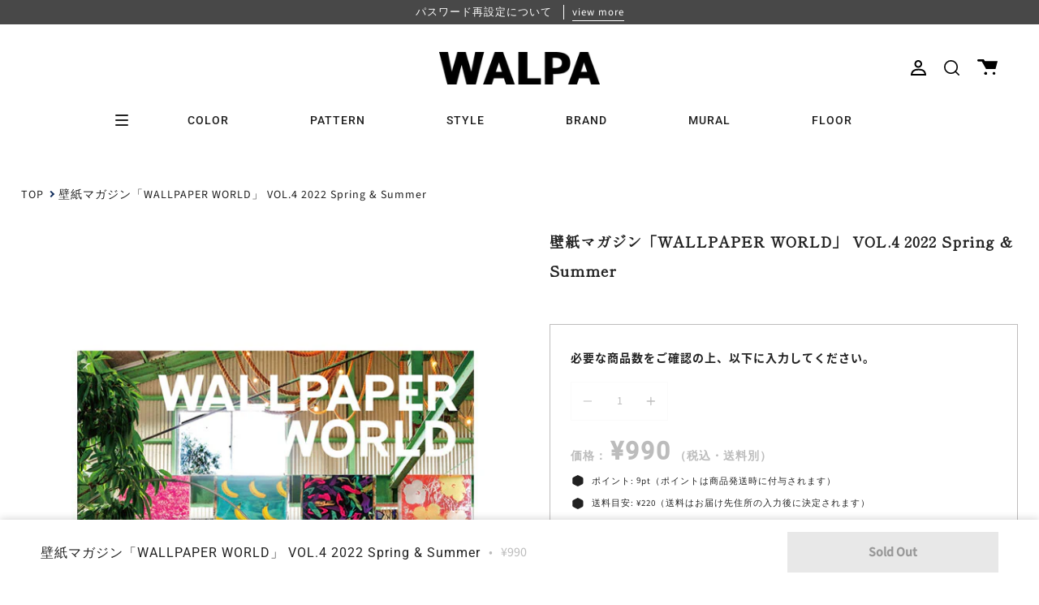

--- FILE ---
content_type: text/html; charset=utf-8
request_url: https://walpa.jp/products/wl-mg-wpww04
body_size: 61211
content:
<!doctype html>
<html class="no-js no-touch supports-no-cookies" lang="ja">
<head>
  <meta charset="UTF-8">
  <meta name="viewport" content="width=device-width, initial-scale=1.0">
  <meta name="theme-color" content="#8191a4">
  <link rel="canonical" href="https://walpa.jp/products/wl-mg-wpww04">
  
  <!-- Google Tag Manager -->
  <script>(function(w,d,s,l,i){w[l]=w[l]||[];w[l].push({'gtm.start':
  new Date().getTime(),event:'gtm.js'});var f=d.getElementsByTagName(s)[0],
  j=d.createElement(s),dl=l!='dataLayer'?'&l='+l:'';j.async=true;j.src=
  'https://www.googletagmanager.com/gtm.js?id='+i+dl;f.parentNode.insertBefore(j,f);
  })(window,document,'script','dataLayer','GTM-N4T5ZL6');</script>
  <!-- End Google Tag Manager -->


  <!-- ======================= Broadcast Theme V3.3.1 ========================= -->

  <link rel="preconnect" href="https://cdn.shopify.com" crossorigin>
  <link rel="preconnect" href="https://fonts.shopify.com" crossorigin>
  <link rel="preconnect" href="https://monorail-edge.shopifysvc.com" crossorigin><style data-shopify>/* css用のsvgアイコンをロード */
    --cart_icon:url("data:image/svg+xml,%3C?xml%20version=%221.0%22%20encoding=%22UTF-8%22?%3E%3Csvg%20id=%22_%E3%82%A4%E3%83%A4%E3%83%BC_2%22%20xmlns=%22http://www.w3.org/2000/svg%22%20width=%2224.97%22%20height=%2219.48%22%20viewBox=%220%200%2024.97%2019.48%22%3E%3Cg%20id=%22_%E3%82%A4%E3%83%A4%E3%83%BC_1-2%22%3E%3Cpath%20d=%22M1.38,0H7.88l1.53,2.39h15.57l-2.58,9.93H10.84L5.49,2.77H1.38c-.76,0-1.38-.62-1.38-1.38H0C0,.62,.62,0,1.38,0Z%22/%3E%3Ccircle%20cx=%2210.27%22%20cy=%2217.76%22%20r=%221.72%22/%3E%3Ccircle%20cx=%2210.27%22%20cy=%2217.76%22%20r=%221.72%22/%3E%3Ccircle%20cx=%2220.51%22%20cy=%2217.76%22%20r=%221.72%22/%3E%3C/g%3E%3C/svg%3E");</style>

  
    
      <link rel="preload" as="image" href="https://walpa.jp/cdn/shop/files/mg-wpww04-m_e2f262a2-c7aa-4499-8eb6-3f54d6776d3a.jpg?v=1684286806&width=665">
    
  
    
  
    
  
    
  
    
  
    
  
    
  


  
    <link rel="shortcut icon" href="//walpa.jp/cdn/shop/files/walpa-favicon_32x32.png?v=1669803530" type="image/png" />
  

  <!-- Title and description ================================================ -->
  
  <title>
    
    壁紙マガジン「WALLPAPER WORLD」 VOL.4 2022 Spring &amp; Summer | 輸入壁紙専門店 WALPA
    
    
    
      &ndash; WALPA.jp
    
  </title>

  
    <meta name="description" content="壁紙マガジン「WALLPAPER WORLD」 VOL.4 2022 Spring &amp; Summer">
  

  <meta property="og:site_name" content="WALPA.jp">
<meta property="og:url" content="https://walpa.jp/products/wl-mg-wpww04">
<meta property="og:title" content="壁紙マガジン「WALLPAPER WORLD」 VOL.4 2022 Spring &amp; Summer | 輸入壁紙専門店 WALPA">
<meta property="og:type" content="product">
<meta property="og:description" content="壁紙マガジン「WALLPAPER WORLD」 VOL.4 2022 Spring &amp; Summer"><meta property="og:image" content="http://walpa.jp/cdn/shop/files/mg-wpww04-m_e2f262a2-c7aa-4499-8eb6-3f54d6776d3a.jpg?v=1684286806">
  <meta property="og:image:secure_url" content="https://walpa.jp/cdn/shop/files/mg-wpww04-m_e2f262a2-c7aa-4499-8eb6-3f54d6776d3a.jpg?v=1684286806">
  <meta property="og:image:width" content="600">
  <meta property="og:image:height" content="958"><meta property="og:price:amount" content="990">
  <meta property="og:price:currency" content="JPY"><meta name="twitter:card" content="summary_large_image">
<meta name="twitter:title" content="壁紙マガジン「WALLPAPER WORLD」 VOL.4 2022 Spring &amp; Summer | 輸入壁紙専門店 WALPA">
<meta name="twitter:description" content="壁紙マガジン「WALLPAPER WORLD」 VOL.4 2022 Spring &amp; Summer">

  <!-- Additional Fonts ============================================================== -->
  <link rel="preconnect" href="https://fonts.googleapis.com">
  <link rel="preconnect" href="https://fonts.gstatic.com" crossorigin>
  <link href="https://fonts.googleapis.com/css2?family=Shippori+Mincho&display=swap" rel="stylesheet">
  <script>
    (function(d) {
      var config = {
        kitId: 'bsm6sdl',
        scriptTimeout: 3000,
        async: true
      },
      h=d.documentElement,t=setTimeout(function(){h.className=h.className.replace(/\bwf-loading\b/g,"")+" wf-inactive";},config.scriptTimeout),tk=d.createElement("script"),f=false,s=d.getElementsByTagName("script")[0],a;h.className+=" wf-loading";tk.src='https://use.typekit.net/'+config.kitId+'.js';tk.async=true;tk.onload=tk.onreadystatechange=function(){a=this.readyState;if(f||a&&a!="complete"&&a!="loaded")return;f=true;clearTimeout(t);try{Typekit.load(config)}catch(e){}};s.parentNode.insertBefore(tk,s)
    })(document);
  </script>
  
  <!-- CSS ================================================================== -->

  <link href="//walpa.jp/cdn/shop/t/11/assets/font-settings.css?v=5944185714637448121762223512" rel="stylesheet" type="text/css" media="all" />

  
<style data-shopify>

:root {--scrollbar-width: 0px;


---color-video-bg: #f2f2f2;


---color-bg: #ffffff;
---color-bg-secondary: #f7f7f7;
---color-bg-rgb: 255, 255, 255;

---color-text-dark: #000000;
---color-text: #212121;
---color-text-light: #646464;


/* === Opacity shades of grey ===*/
---color-a5:  rgba(33, 33, 33, 0.05);
---color-a10: rgba(33, 33, 33, 0.1);
---color-a15: rgba(33, 33, 33, 0.15);
---color-a20: rgba(33, 33, 33, 0.2);
---color-a25: rgba(33, 33, 33, 0.25);
---color-a30: rgba(33, 33, 33, 0.3);
---color-a35: rgba(33, 33, 33, 0.35);
---color-a40: rgba(33, 33, 33, 0.4);
---color-a45: rgba(33, 33, 33, 0.45);
---color-a50: rgba(33, 33, 33, 0.5);
---color-a55: rgba(33, 33, 33, 0.55);
---color-a60: rgba(33, 33, 33, 0.6);
---color-a65: rgba(33, 33, 33, 0.65);
---color-a70: rgba(33, 33, 33, 0.7);
---color-a75: rgba(33, 33, 33, 0.75);
---color-a80: rgba(33, 33, 33, 0.8);
---color-a85: rgba(33, 33, 33, 0.85);
---color-a90: rgba(33, 33, 33, 0.9);
---color-a95: rgba(33, 33, 33, 0.95);

---color-border: rgb(240, 240, 240);
---color-border-light: #f6f6f6;
---color-border-hairline: #f7f7f7;
---color-border-dark: #bdbdbd;/* === Bright color ===*/
---color-primary: #212121;
---color-primary-hover: #000000;
---color-primary-fade: rgba(33, 33, 33, 0.05);
---color-primary-fade-hover: rgba(33, 33, 33, 0.1);---color-primary-opposite: #ffffff;


/* === Secondary Color ===*/
---color-secondary: #8191a4;
---color-secondary-hover: #506a89;
---color-secondary-fade: rgba(129, 145, 164, 0.05);
---color-secondary-fade-hover: rgba(129, 145, 164, 0.1);---color-secondary-opposite: #ffffff;


/* === link Color ===*/
---color-link: #212121;
---color-link-hover: #bcb2a8;
---color-link-fade: rgba(33, 33, 33, 0.05);
---color-link-fade-hover: rgba(33, 33, 33, 0.1);---color-link-opposite: #ffffff;


/* === Product grid sale tags ===*/
---color-sale-bg: #f9dee5;
---color-sale-text: #af7b88;---color-sale-text-secondary: #f9dee5;

/* === Product grid badges ===*/
---color-badge-bg: #ffffff;
---color-badge-text: #212121;

/* === Helper colors for form error states ===*/
---color-error: var(---color-primary);
---color-error-bg: var(---color-primary-fade);



  ---radius: 0px;
  ---radius-sm: 0px;


---color-announcement-bg: #ffffff;
---color-announcement-text: #ab8c52;
---color-announcement-border: #e6ddcb;

---color-header-bg: #ffffff;
---color-header-link: #212121;
---color-header-link-hover: #212121;

---color-menu-bg: #ffffff;
---color-menu-border: #ffffff;
---color-menu-link: #212121;
---color-menu-link-hover: #212121;
---color-submenu-bg: #ffffff;
---color-submenu-link: #212121;
---color-submenu-link-hover: #ab8c52;
---color-menu-transparent: #ffffff;

---color-footer-bg: #212121;
---color-footer-text: #ffffff;
---color-footer-link: #ffffff;
---color-footer-link-hover: #f7f7f7;
---color-footer-border: #212121;

/* === Custom Cursor ===*/

--icon-zoom-in: url( "//walpa.jp/cdn/shop/t/11/assets/icon-zoom-in.svg?v=126996651526054293301653549074" );
--icon-zoom-out: url( "//walpa.jp/cdn/shop/t/11/assets/icon-zoom-out.svg?v=128675709041987423641653549074" );

/* === Typography ===*/
---product-grid-aspect-ratio: 160.0%;
---product-grid-size-piece: 16.0;


---font-weight-body: 400;
---font-weight-body-bold: 500;

---font-stack-body: "Source Sans Pro", sans-serif;
---font-style-body: normal;
---font-adjust-body: 1.0;

---font-weight-heading: 400;
---font-weight-heading-bold: 500;

---font-stack-heading: Roboto, sans-serif;
---font-style-heading: normal;
---font-adjust-heading: 1.0;

---font-stack-nav: Roboto, sans-serif;
---font-style-nav: normal;
---font-adjust-nav: 1.0;

---font-weight-nav: 400;
---font-weight-nav-bold: 500;

---font-size-base: 1.0rem;
---font-size-base-percent: 1.0;

---ico-select: url("//walpa.jp/cdn/shop/t/11/assets/ico-select.svg?v=115630813262522069291653549073");

/* === Parallax ===*/
---parallax-strength-min: 150.0%;
---parallax-strength-max: 160.0%;
}

</style>


  <link href="//walpa.jp/cdn/shop/t/11/assets/theme.css?v=175335728513876783631757987699" rel="stylesheet" type="text/css" media="all" />
  <link href="//walpa.jp/cdn/shop/t/11/assets/custom.css?v=111427325157849023081757289170" rel="stylesheet" type="text/css" media="all" />
  <link href="//walpa.jp/cdn/shop/t/11/assets/coupons-modal.css?v=53884742021533815021729039577" rel="stylesheet" type="text/css" media="all" />

  <script>
    if (window.navigator.userAgent.indexOf('MSIE ') > 0 || window.navigator.userAgent.indexOf('Trident/') > 0) {
      document.documentElement.className = document.documentElement.className + ' ie';

      var scripts = document.getElementsByTagName('script')[0];
      var polyfill = document.createElement("script");
      polyfill.defer = true;
      polyfill.src = "//walpa.jp/cdn/shop/t/11/assets/ie11.js?v=144489047535103983231653549074";

      scripts.parentNode.insertBefore(polyfill, scripts);
    } else {
      document.documentElement.className = document.documentElement.className.replace('no-js', 'js');
    }

    window.lazySizesConfig = window.lazySizesConfig || {};
    window.lazySizesConfig.preloadAfterLoad = true;

    let root = '/';
    if (root[root.length - 1] !== '/') {
      root = root + '/';
    }

    window.theme = {
      routes: {
        root: root,
        cart: '/cart',
        cart_add_url: '/cart/add',
        product_recommendations_url: '/recommendations/products',
        search_url: '/search',
        addresses_url: '/account/addresses'
      },
      assets: {
        photoswipe: '//walpa.jp/cdn/shop/t/11/assets/photoswipe.js?v=133295508854478997891661833840',
        smoothscroll: '//walpa.jp/cdn/shop/t/11/assets/smoothscroll.js?v=37906625415260927261653549073',
        swatches: '//walpa.jp/cdn/shop/t/11/assets/swatches.json?v=184343565545568312921681650505',
        base: "//walpa.jp/cdn/shop/t/11/assets/",
        no_image: "//walpa.jp/cdn/shopifycloud/storefront/assets/no-image-2048-a2addb12_1024x.gif",
      },
      strings: {
        addToCart: "カートに入れる",
        soldOut: "Sold Out",
        from: "From",
        preOrder: "Pre-order",
        sale: "Sale",
        subscription: "Subscription",
        unavailable: "Unavailable",
        unitPrice: "Unit price",
        unitPriceSeparator: "per",
        resultsFor: "Results for",
        noResultsFor: "No results for",
        shippingCalcSubmitButton: "Calculate shipping",
        shippingCalcSubmitButtonDisabled: "Calculating...",
        selectValue: "Select value",
        oneColor: "color",
        otherColor: "colors",
        upsellAddToCart: "Add",
        free: "Free"
      },
      settings: {
        customerLoggedIn: null ? true : false,
        cartDrawerEnabled: false,
        enableQuickAdd: false,
        enableAnimations: true,
        transparentHeader: false,
      },
      moneyFormat: true ? "¥{{amount_no_decimals}}(税込)" : "¥{{amount_no_decimals}}",
      moneyWithCurrencyFormat: "¥{{amount_no_decimals}}(税込)",
      info: {
        name: 'broadcast'
      },
      version: '3.3.1'
    };
  </script>

  

  <!-- Theme Javascript ============================================================== -->
  <script src="//walpa.jp/cdn/shop/t/11/assets/lazysizes.js?v=111431644619468174291653549075" async="async"></script>
  <script src="//walpa.jp/cdn/shop/t/11/assets/vendor.js?v=54846291969275285991653549074" defer="defer"></script>
  <script src="//walpa.jp/cdn/shop/t/11/assets/theme.js?v=67363903607892501521762223510" defer="defer"></script>

  <!-- Additional Javascript ============================================================== -->
  <script src="https://ajax.googleapis.com/ajax/libs/jquery/3.5.1/jquery.min.js"></script>
  <link rel="stylesheet" href="https://ajax.googleapis.com/ajax/libs/jqueryui/1.12.1/themes/redmond/jquery-ui.css">
  <script src="https://ajax.googleapis.com/ajax/libs/jqueryui/1.12.1/jquery-ui.min.js" type="text/javascript"></script>
  <script src="https://cdn.jsdelivr.net/npm/micromodal/dist/micromodal.min.js"></script>
  <script src="//walpa.jp/cdn/shop/t/11/assets/recently-viewed.js?v=4585843149648720751698120044" defer="defer"></script>

  <!-- Shopify app scripts =========================================================== -->

  <script>window.performance && window.performance.mark && window.performance.mark('shopify.content_for_header.start');</script><meta name="google-site-verification" content="lmJLnrAFmzpmQra4EMndqiKIY9s8uW6PogAUElX0sA4">
<meta id="shopify-digital-wallet" name="shopify-digital-wallet" content="/55057842434/digital_wallets/dialog">
<meta name="shopify-checkout-api-token" content="1a00996d04a80b3cdf000958d468cef8">
<meta id="in-context-paypal-metadata" data-shop-id="55057842434" data-venmo-supported="false" data-environment="production" data-locale="ja_JP" data-paypal-v4="true" data-currency="JPY">
<link rel="alternate" type="application/json+oembed" href="https://walpa.jp/products/wl-mg-wpww04.oembed">
<script async="async" src="/checkouts/internal/preloads.js?locale=ja-JP"></script>
<link rel="preconnect" href="https://shop.app" crossorigin="anonymous">
<script async="async" src="https://shop.app/checkouts/internal/preloads.js?locale=ja-JP&shop_id=55057842434" crossorigin="anonymous"></script>
<script id="apple-pay-shop-capabilities" type="application/json">{"shopId":55057842434,"countryCode":"JP","currencyCode":"JPY","merchantCapabilities":["supports3DS"],"merchantId":"gid:\/\/shopify\/Shop\/55057842434","merchantName":"WALPA.jp","requiredBillingContactFields":["postalAddress","email","phone"],"requiredShippingContactFields":["postalAddress","email","phone"],"shippingType":"shipping","supportedNetworks":["visa","masterCard","amex","jcb","discover"],"total":{"type":"pending","label":"WALPA.jp","amount":"1.00"},"shopifyPaymentsEnabled":true,"supportsSubscriptions":true}</script>
<script id="shopify-features" type="application/json">{"accessToken":"1a00996d04a80b3cdf000958d468cef8","betas":["rich-media-storefront-analytics"],"domain":"walpa.jp","predictiveSearch":false,"shopId":55057842434,"locale":"ja"}</script>
<script>var Shopify = Shopify || {};
Shopify.shop = "dev-walpa.myshopify.com";
Shopify.locale = "ja";
Shopify.currency = {"active":"JPY","rate":"1.0"};
Shopify.country = "JP";
Shopify.theme = {"name":"walpa__broadcast\/develop","id":133003870466,"schema_name":"Broadcast","schema_version":"3.3.1","theme_store_id":null,"role":"main"};
Shopify.theme.handle = "null";
Shopify.theme.style = {"id":null,"handle":null};
Shopify.cdnHost = "walpa.jp/cdn";
Shopify.routes = Shopify.routes || {};
Shopify.routes.root = "/";</script>
<script type="module">!function(o){(o.Shopify=o.Shopify||{}).modules=!0}(window);</script>
<script>!function(o){function n(){var o=[];function n(){o.push(Array.prototype.slice.apply(arguments))}return n.q=o,n}var t=o.Shopify=o.Shopify||{};t.loadFeatures=n(),t.autoloadFeatures=n()}(window);</script>
<script>
  window.ShopifyPay = window.ShopifyPay || {};
  window.ShopifyPay.apiHost = "shop.app\/pay";
  window.ShopifyPay.redirectState = null;
</script>
<script id="shop-js-analytics" type="application/json">{"pageType":"product"}</script>
<script defer="defer" async type="module" src="//walpa.jp/cdn/shopifycloud/shop-js/modules/v2/client.init-shop-cart-sync_Cun6Ba8E.ja.esm.js"></script>
<script defer="defer" async type="module" src="//walpa.jp/cdn/shopifycloud/shop-js/modules/v2/chunk.common_DGWubyOB.esm.js"></script>
<script type="module">
  await import("//walpa.jp/cdn/shopifycloud/shop-js/modules/v2/client.init-shop-cart-sync_Cun6Ba8E.ja.esm.js");
await import("//walpa.jp/cdn/shopifycloud/shop-js/modules/v2/chunk.common_DGWubyOB.esm.js");

  window.Shopify.SignInWithShop?.initShopCartSync?.({"fedCMEnabled":true,"windoidEnabled":true});

</script>
<script>
  window.Shopify = window.Shopify || {};
  if (!window.Shopify.featureAssets) window.Shopify.featureAssets = {};
  window.Shopify.featureAssets['shop-js'] = {"shop-cart-sync":["modules/v2/client.shop-cart-sync_kpadWrR6.ja.esm.js","modules/v2/chunk.common_DGWubyOB.esm.js"],"init-fed-cm":["modules/v2/client.init-fed-cm_deEwcgdG.ja.esm.js","modules/v2/chunk.common_DGWubyOB.esm.js"],"shop-button":["modules/v2/client.shop-button_Bgl7Akkx.ja.esm.js","modules/v2/chunk.common_DGWubyOB.esm.js"],"shop-cash-offers":["modules/v2/client.shop-cash-offers_CGfJizyJ.ja.esm.js","modules/v2/chunk.common_DGWubyOB.esm.js","modules/v2/chunk.modal_Ba7vk6QP.esm.js"],"init-windoid":["modules/v2/client.init-windoid_DLaIoEuB.ja.esm.js","modules/v2/chunk.common_DGWubyOB.esm.js"],"shop-toast-manager":["modules/v2/client.shop-toast-manager_BZdAlEPY.ja.esm.js","modules/v2/chunk.common_DGWubyOB.esm.js"],"init-shop-email-lookup-coordinator":["modules/v2/client.init-shop-email-lookup-coordinator_BxGPdBrh.ja.esm.js","modules/v2/chunk.common_DGWubyOB.esm.js"],"init-shop-cart-sync":["modules/v2/client.init-shop-cart-sync_Cun6Ba8E.ja.esm.js","modules/v2/chunk.common_DGWubyOB.esm.js"],"avatar":["modules/v2/client.avatar_BTnouDA3.ja.esm.js"],"pay-button":["modules/v2/client.pay-button_iRJggQYg.ja.esm.js","modules/v2/chunk.common_DGWubyOB.esm.js"],"init-customer-accounts":["modules/v2/client.init-customer-accounts_BbQrQ-BF.ja.esm.js","modules/v2/client.shop-login-button_CXxZBmJa.ja.esm.js","modules/v2/chunk.common_DGWubyOB.esm.js","modules/v2/chunk.modal_Ba7vk6QP.esm.js"],"init-shop-for-new-customer-accounts":["modules/v2/client.init-shop-for-new-customer-accounts_48e-446J.ja.esm.js","modules/v2/client.shop-login-button_CXxZBmJa.ja.esm.js","modules/v2/chunk.common_DGWubyOB.esm.js","modules/v2/chunk.modal_Ba7vk6QP.esm.js"],"shop-login-button":["modules/v2/client.shop-login-button_CXxZBmJa.ja.esm.js","modules/v2/chunk.common_DGWubyOB.esm.js","modules/v2/chunk.modal_Ba7vk6QP.esm.js"],"init-customer-accounts-sign-up":["modules/v2/client.init-customer-accounts-sign-up_Bb65hYMR.ja.esm.js","modules/v2/client.shop-login-button_CXxZBmJa.ja.esm.js","modules/v2/chunk.common_DGWubyOB.esm.js","modules/v2/chunk.modal_Ba7vk6QP.esm.js"],"shop-follow-button":["modules/v2/client.shop-follow-button_BO2OQvUT.ja.esm.js","modules/v2/chunk.common_DGWubyOB.esm.js","modules/v2/chunk.modal_Ba7vk6QP.esm.js"],"checkout-modal":["modules/v2/client.checkout-modal__QRFVvMA.ja.esm.js","modules/v2/chunk.common_DGWubyOB.esm.js","modules/v2/chunk.modal_Ba7vk6QP.esm.js"],"lead-capture":["modules/v2/client.lead-capture_Be4qr8sG.ja.esm.js","modules/v2/chunk.common_DGWubyOB.esm.js","modules/v2/chunk.modal_Ba7vk6QP.esm.js"],"shop-login":["modules/v2/client.shop-login_BCaq99Td.ja.esm.js","modules/v2/chunk.common_DGWubyOB.esm.js","modules/v2/chunk.modal_Ba7vk6QP.esm.js"],"payment-terms":["modules/v2/client.payment-terms_C-1Cu6jg.ja.esm.js","modules/v2/chunk.common_DGWubyOB.esm.js","modules/v2/chunk.modal_Ba7vk6QP.esm.js"]};
</script>
<script>(function() {
  var isLoaded = false;
  function asyncLoad() {
    if (isLoaded) return;
    isLoaded = true;
    var urls = ["https:\/\/cdn.nfcube.com\/instafeed-f8fc89881a1fd0303bb6168b58655a79.js?shop=dev-walpa.myshopify.com","\/\/backinstock.useamp.com\/widget\/63912_1767158786.js?category=bis\u0026v=6\u0026shop=dev-walpa.myshopify.com"];
    for (var i = 0; i < urls.length; i++) {
      var s = document.createElement('script');
      s.type = 'text/javascript';
      s.async = true;
      s.src = urls[i];
      var x = document.getElementsByTagName('script')[0];
      x.parentNode.insertBefore(s, x);
    }
  };
  if(window.attachEvent) {
    window.attachEvent('onload', asyncLoad);
  } else {
    window.addEventListener('load', asyncLoad, false);
  }
})();</script>
<script id="__st">var __st={"a":55057842434,"offset":32400,"reqid":"d8733758-8a75-4b35-8113-9f2fd7240adc-1768603492","pageurl":"walpa.jp\/products\/wl-mg-wpww04","u":"cd350dd4b90f","p":"product","rtyp":"product","rid":7881133490434};</script>
<script>window.ShopifyPaypalV4VisibilityTracking = true;</script>
<script id="captcha-bootstrap">!function(){'use strict';const t='contact',e='account',n='new_comment',o=[[t,t],['blogs',n],['comments',n],[t,'customer']],c=[[e,'customer_login'],[e,'guest_login'],[e,'recover_customer_password'],[e,'create_customer']],r=t=>t.map((([t,e])=>`form[action*='/${t}']:not([data-nocaptcha='true']) input[name='form_type'][value='${e}']`)).join(','),a=t=>()=>t?[...document.querySelectorAll(t)].map((t=>t.form)):[];function s(){const t=[...o],e=r(t);return a(e)}const i='password',u='form_key',d=['recaptcha-v3-token','g-recaptcha-response','h-captcha-response',i],f=()=>{try{return window.sessionStorage}catch{return}},m='__shopify_v',_=t=>t.elements[u];function p(t,e,n=!1){try{const o=window.sessionStorage,c=JSON.parse(o.getItem(e)),{data:r}=function(t){const{data:e,action:n}=t;return t[m]||n?{data:e,action:n}:{data:t,action:n}}(c);for(const[e,n]of Object.entries(r))t.elements[e]&&(t.elements[e].value=n);n&&o.removeItem(e)}catch(o){console.error('form repopulation failed',{error:o})}}const l='form_type',E='cptcha';function T(t){t.dataset[E]=!0}const w=window,h=w.document,L='Shopify',v='ce_forms',y='captcha';let A=!1;((t,e)=>{const n=(g='f06e6c50-85a8-45c8-87d0-21a2b65856fe',I='https://cdn.shopify.com/shopifycloud/storefront-forms-hcaptcha/ce_storefront_forms_captcha_hcaptcha.v1.5.2.iife.js',D={infoText:'hCaptchaによる保護',privacyText:'プライバシー',termsText:'利用規約'},(t,e,n)=>{const o=w[L][v],c=o.bindForm;if(c)return c(t,g,e,D).then(n);var r;o.q.push([[t,g,e,D],n]),r=I,A||(h.body.append(Object.assign(h.createElement('script'),{id:'captcha-provider',async:!0,src:r})),A=!0)});var g,I,D;w[L]=w[L]||{},w[L][v]=w[L][v]||{},w[L][v].q=[],w[L][y]=w[L][y]||{},w[L][y].protect=function(t,e){n(t,void 0,e),T(t)},Object.freeze(w[L][y]),function(t,e,n,w,h,L){const[v,y,A,g]=function(t,e,n){const i=e?o:[],u=t?c:[],d=[...i,...u],f=r(d),m=r(i),_=r(d.filter((([t,e])=>n.includes(e))));return[a(f),a(m),a(_),s()]}(w,h,L),I=t=>{const e=t.target;return e instanceof HTMLFormElement?e:e&&e.form},D=t=>v().includes(t);t.addEventListener('submit',(t=>{const e=I(t);if(!e)return;const n=D(e)&&!e.dataset.hcaptchaBound&&!e.dataset.recaptchaBound,o=_(e),c=g().includes(e)&&(!o||!o.value);(n||c)&&t.preventDefault(),c&&!n&&(function(t){try{if(!f())return;!function(t){const e=f();if(!e)return;const n=_(t);if(!n)return;const o=n.value;o&&e.removeItem(o)}(t);const e=Array.from(Array(32),(()=>Math.random().toString(36)[2])).join('');!function(t,e){_(t)||t.append(Object.assign(document.createElement('input'),{type:'hidden',name:u})),t.elements[u].value=e}(t,e),function(t,e){const n=f();if(!n)return;const o=[...t.querySelectorAll(`input[type='${i}']`)].map((({name:t})=>t)),c=[...d,...o],r={};for(const[a,s]of new FormData(t).entries())c.includes(a)||(r[a]=s);n.setItem(e,JSON.stringify({[m]:1,action:t.action,data:r}))}(t,e)}catch(e){console.error('failed to persist form',e)}}(e),e.submit())}));const S=(t,e)=>{t&&!t.dataset[E]&&(n(t,e.some((e=>e===t))),T(t))};for(const o of['focusin','change'])t.addEventListener(o,(t=>{const e=I(t);D(e)&&S(e,y())}));const B=e.get('form_key'),M=e.get(l),P=B&&M;t.addEventListener('DOMContentLoaded',(()=>{const t=y();if(P)for(const e of t)e.elements[l].value===M&&p(e,B);[...new Set([...A(),...v().filter((t=>'true'===t.dataset.shopifyCaptcha))])].forEach((e=>S(e,t)))}))}(h,new URLSearchParams(w.location.search),n,t,e,['guest_login'])})(!1,!0)}();</script>
<script integrity="sha256-4kQ18oKyAcykRKYeNunJcIwy7WH5gtpwJnB7kiuLZ1E=" data-source-attribution="shopify.loadfeatures" defer="defer" src="//walpa.jp/cdn/shopifycloud/storefront/assets/storefront/load_feature-a0a9edcb.js" crossorigin="anonymous"></script>
<script crossorigin="anonymous" defer="defer" src="//walpa.jp/cdn/shopifycloud/storefront/assets/shopify_pay/storefront-65b4c6d7.js?v=20250812"></script>
<script data-source-attribution="shopify.dynamic_checkout.dynamic.init">var Shopify=Shopify||{};Shopify.PaymentButton=Shopify.PaymentButton||{isStorefrontPortableWallets:!0,init:function(){window.Shopify.PaymentButton.init=function(){};var t=document.createElement("script");t.src="https://walpa.jp/cdn/shopifycloud/portable-wallets/latest/portable-wallets.ja.js",t.type="module",document.head.appendChild(t)}};
</script>
<script data-source-attribution="shopify.dynamic_checkout.buyer_consent">
  function portableWalletsHideBuyerConsent(e){var t=document.getElementById("shopify-buyer-consent"),n=document.getElementById("shopify-subscription-policy-button");t&&n&&(t.classList.add("hidden"),t.setAttribute("aria-hidden","true"),n.removeEventListener("click",e))}function portableWalletsShowBuyerConsent(e){var t=document.getElementById("shopify-buyer-consent"),n=document.getElementById("shopify-subscription-policy-button");t&&n&&(t.classList.remove("hidden"),t.removeAttribute("aria-hidden"),n.addEventListener("click",e))}window.Shopify?.PaymentButton&&(window.Shopify.PaymentButton.hideBuyerConsent=portableWalletsHideBuyerConsent,window.Shopify.PaymentButton.showBuyerConsent=portableWalletsShowBuyerConsent);
</script>
<script data-source-attribution="shopify.dynamic_checkout.cart.bootstrap">document.addEventListener("DOMContentLoaded",(function(){function t(){return document.querySelector("shopify-accelerated-checkout-cart, shopify-accelerated-checkout")}if(t())Shopify.PaymentButton.init();else{new MutationObserver((function(e,n){t()&&(Shopify.PaymentButton.init(),n.disconnect())})).observe(document.body,{childList:!0,subtree:!0})}}));
</script>
<link id="shopify-accelerated-checkout-styles" rel="stylesheet" media="screen" href="https://walpa.jp/cdn/shopifycloud/portable-wallets/latest/accelerated-checkout-backwards-compat.css" crossorigin="anonymous">
<style id="shopify-accelerated-checkout-cart">
        #shopify-buyer-consent {
  margin-top: 1em;
  display: inline-block;
  width: 100%;
}

#shopify-buyer-consent.hidden {
  display: none;
}

#shopify-subscription-policy-button {
  background: none;
  border: none;
  padding: 0;
  text-decoration: underline;
  font-size: inherit;
  cursor: pointer;
}

#shopify-subscription-policy-button::before {
  box-shadow: none;
}

      </style>

<script>window.performance && window.performance.mark && window.performance.mark('shopify.content_for_header.end');</script>
  
<!-- Start of Judge.me Core -->
<link rel="dns-prefetch" href="https://cdn.judge.me/">
<script data-cfasync='false' class='jdgm-settings-script'>window.jdgmSettings={"pagination":5,"disable_web_reviews":false,"badge_no_review_text":"レビューなし","badge_n_reviews_text":"{{ n }}件のレビュー","hide_badge_preview_if_no_reviews":true,"badge_hide_text":false,"enforce_center_preview_badge":false,"widget_title":"REVIEW","widget_open_form_text":"レビューを書く","widget_close_form_text":"レビューをキャンセル","widget_refresh_page_text":"ページを更新","widget_summary_text":"{{ number_of_reviews }} 件のレビューに基づいています","widget_no_review_text":"最初のレビューを書きましょう","widget_name_field_text":"表示名","widget_verified_name_field_text":"名前","widget_name_placeholder_text":"名前を入力してください（非公開）","widget_required_field_error_text":"このフィールドは必須です。","widget_email_field_text":"メールアドレス","widget_verified_email_field_text":"認証されたメール（非公開、編集不可）","widget_email_placeholder_text":"あなたのメールアドレス（非公開）","widget_email_field_error_text":"有効なメールアドレスを入力してください。","widget_rating_field_text":"評価","widget_review_title_field_text":"タイトル","widget_review_title_placeholder_text":"レビューにタイトルをつける","widget_review_body_field_text":"レビュー内容","widget_review_body_placeholder_text":"ここに書き始めてください...","widget_pictures_field_text":"写真/動画（任意）","widget_submit_review_text":"レビューを送信","widget_submit_verified_review_text":"認証済みレビューを送信","widget_submit_success_msg_with_auto_publish":"ありがとうございます！数分後にページを更新して、あなたのレビューを確認してください。\u003ca href='https://judge.me/login' target='_blank' rel='nofollow noopener'\u003eJudge.me\u003c/a\u003eにログインすることで、レビューの削除や編集ができます。","widget_submit_success_msg_no_auto_publish":"ありがとうございます！あなたのレビューはショップ管理者の承認を得た後に公開されます。\u003ca href='https://judge.me/login' target='_blank' rel='nofollow noopener'\u003eJudge.me\u003c/a\u003eにログインすることで、レビューの削除や編集ができます。","widget_show_default_reviews_out_of_total_text":"{{ n_reviews }}件のレビューのうち{{ n_reviews_shown }}件を表示しています。","widget_show_all_link_text":"すべて表示","widget_show_less_link_text":"表示を減らす","widget_author_said_text":"{{ reviewer_name }}の言葉：","widget_days_text":"{{ n }}日前","widget_weeks_text":"{{ n }}週間前","widget_months_text":"{{ n }}ヶ月前","widget_years_text":"{{ n }}年前","widget_yesterday_text":"昨日","widget_today_text":"今日","widget_replied_text":"\u003e\u003e {{ shop_name }}の返信：","widget_read_more_text":"read more","widget_reviewer_name_as_initial":"anonymous","widget_rating_filter_color":"","widget_rating_filter_see_all_text":"すべてのレビューを見る","widget_sorting_most_recent_text":"最新順","widget_sorting_highest_rating_text":"最高評価順","widget_sorting_lowest_rating_text":"最低評価順","widget_sorting_with_pictures_text":"写真付きのみ","widget_sorting_most_helpful_text":"最も役立つ順","widget_open_question_form_text":"質問する","widget_reviews_subtab_text":"レビュー","widget_questions_subtab_text":"質問","widget_question_label_text":"質問","widget_answer_label_text":"回答","widget_question_placeholder_text":"ここに質問を書いてください","widget_submit_question_text":"質問を送信","widget_question_submit_success_text":"ご質問ありがとうございます。","verified_badge_text":"認証済み","verified_badge_bg_color":"","verified_badge_text_color":"","verified_badge_placement":"left-of-reviewer-name","widget_review_max_height":2,"widget_hide_border":false,"widget_social_share":true,"widget_thumb":true,"widget_review_location_show":false,"widget_location_format":"country_iso_code","all_reviews_include_out_of_store_products":true,"all_reviews_out_of_store_text":"（ストア外）","all_reviews_pagination":100,"all_reviews_product_name_prefix_text":"について","enable_review_pictures":true,"enable_question_anwser":true,"widget_theme":"","review_date_format":"timestamp","default_sort_method":"most-recent","widget_product_reviews_subtab_text":"製品レビュー","widget_shop_reviews_subtab_text":"ストアレビュー","widget_other_products_reviews_text":"他の製品のレビュー","widget_store_reviews_subtab_text":"ショップレビュー","widget_no_store_reviews_text":"この店舗はまだレビューを受け取っていません","widget_web_restriction_product_reviews_text":"この製品に対するレビューはまだありません","widget_no_items_text":"アイテムが見つかりません","widget_show_more_text":"もっと見る","widget_write_a_store_review_text":"ストアレビューを書く","widget_other_languages_heading":"他の言語のレビュー","widget_translate_review_text":"レビューを{{ language }}に翻訳","widget_translating_review_text":"翻訳中...","widget_show_original_translation_text":"原文を表示 ({{ language }})","widget_translate_review_failed_text":"レビューを翻訳できませんでした。","widget_translate_review_retry_text":"再試行","widget_translate_review_try_again_later_text":"後でもう一度お試しください","show_product_url_for_grouped_product":false,"widget_sorting_pictures_first_text":"写真を最初に","show_pictures_on_all_rev_page_mobile":true,"show_pictures_on_all_rev_page_desktop":true,"floating_tab_hide_mobile_install_preference":false,"floating_tab_button_name":"★ レビュー","floating_tab_title":"お客様の声","floating_tab_button_color":"","floating_tab_button_background_color":"","floating_tab_url":"","floating_tab_url_enabled":true,"floating_tab_tab_style":"text","all_reviews_text_badge_text":"お客様は当店を{{ shop.metafields.judgeme.all_reviews_count }}件のレビューに基づいて{{ shop.metafields.judgeme.all_reviews_rating | round: 1 }}/5と評価しています。","all_reviews_text_badge_text_branded_style":"{{ shop.metafields.judgeme.all_reviews_count }}件のレビューに基づいて5つ星中{{ shop.metafields.judgeme.all_reviews_rating | round: 1 }}つ星","is_all_reviews_text_badge_a_link":false,"show_stars_for_all_reviews_text_badge":false,"all_reviews_text_badge_url":"","all_reviews_text_style":"text","all_reviews_text_color_style":"judgeme_brand_color","all_reviews_text_color":"#108474","all_reviews_text_show_jm_brand":true,"featured_carousel_show_header":true,"featured_carousel_title":"WALPANIAN REVIEWS","testimonials_carousel_title":"お客様の声","videos_carousel_title":"お客様の声","cards_carousel_title":"お客様の声","featured_carousel_count_text":"{{ n }}件のレビュー","featured_carousel_add_link_to_all_reviews_page":true,"featured_carousel_url":"/pages/all-reviews","featured_carousel_show_images":true,"featured_carousel_autoslide_interval":5,"featured_carousel_arrows_on_the_sides":true,"featured_carousel_height":250,"featured_carousel_width":100,"featured_carousel_image_size":200,"featured_carousel_image_height":250,"featured_carousel_arrow_color":"#eeeeee","verified_count_badge_style":"vintage","verified_count_badge_orientation":"horizontal","verified_count_badge_color_style":"judgeme_brand_color","verified_count_badge_color":"#108474","is_verified_count_badge_a_link":false,"verified_count_badge_url":"","verified_count_badge_show_jm_brand":true,"widget_rating_preset_default":5,"widget_first_sub_tab":"product-reviews","widget_show_histogram":true,"widget_histogram_use_custom_color":false,"widget_pagination_use_custom_color":false,"widget_star_use_custom_color":false,"widget_verified_badge_use_custom_color":false,"widget_write_review_use_custom_color":false,"picture_reminder_submit_button":"Upload Pictures","enable_review_videos":true,"mute_video_by_default":false,"widget_sorting_videos_first_text":"動画を最初に","widget_review_pending_text":"保留中","featured_carousel_items_for_large_screen":3,"social_share_options_order":"Facebook,Twitter","remove_microdata_snippet":true,"disable_json_ld":false,"enable_json_ld_products":false,"preview_badge_show_question_text":false,"preview_badge_no_question_text":"質問なし","preview_badge_n_question_text":"{{ number_of_questions }}件の質問","qa_badge_show_icon":false,"qa_badge_position":"same-row","remove_judgeme_branding":true,"widget_add_search_bar":false,"widget_search_bar_placeholder":"レビューを検索する","widget_sorting_verified_only_text":"認証済みのみ","featured_carousel_theme":"gallery","featured_carousel_show_rating":true,"featured_carousel_show_title":true,"featured_carousel_show_body":true,"featured_carousel_show_date":false,"featured_carousel_show_reviewer":false,"featured_carousel_show_product":true,"featured_carousel_header_background_color":"#108474","featured_carousel_header_text_color":"#ffffff","featured_carousel_name_product_separator":"reviewed","featured_carousel_full_star_background":"#108474","featured_carousel_empty_star_background":"#dadada","featured_carousel_vertical_theme_background":"#f9fafb","featured_carousel_verified_badge_enable":false,"featured_carousel_verified_badge_color":"#108474","featured_carousel_border_style":"square","featured_carousel_review_line_length_limit":3,"featured_carousel_more_reviews_button_text":"view more","featured_carousel_view_product_button_text":"製品を見る","all_reviews_page_load_reviews_on":"scroll","all_reviews_page_load_more_text":"さらにレビューを読み込む","disable_fb_tab_reviews":false,"enable_ajax_cdn_cache":false,"widget_public_name_text":"のように公開表示","default_reviewer_name":"John Smith","default_reviewer_name_has_non_latin":true,"widget_reviewer_anonymous":"匿名","medals_widget_title":"Judge.me レビューメダル","medals_widget_background_color":"#f9fafb","medals_widget_position":"footer_all_pages","medals_widget_border_color":"#f9fafb","medals_widget_verified_text_position":"left","medals_widget_use_monochromatic_version":false,"medals_widget_elements_color":"#108474","show_reviewer_avatar":false,"widget_invalid_yt_video_url_error_text":"YouTubeビデオURLではありません","widget_max_length_field_error_text":"{0}文字以内で入力してください。","widget_show_country_flag":false,"widget_show_collected_via_shop_app":true,"widget_verified_by_shop_badge_style":"light","widget_verified_by_shop_text":"ショップによって認証","widget_show_photo_gallery":true,"widget_load_with_code_splitting":true,"widget_ugc_install_preference":false,"widget_ugc_title":"私たちが作り、あなたが共有","widget_ugc_subtitle":"タグ付けすると、あなたの写真が私たちのページで特集されます","widget_ugc_arrows_color":"#ffffff","widget_ugc_primary_button_text":"今すぐ購入","widget_ugc_primary_button_background_color":"#108474","widget_ugc_primary_button_text_color":"#ffffff","widget_ugc_primary_button_border_width":"0","widget_ugc_primary_button_border_style":"none","widget_ugc_primary_button_border_color":"#108474","widget_ugc_primary_button_border_radius":"25","widget_ugc_secondary_button_text":"さらに読み込む","widget_ugc_secondary_button_background_color":"#ffffff","widget_ugc_secondary_button_text_color":"#108474","widget_ugc_secondary_button_border_width":"2","widget_ugc_secondary_button_border_style":"solid","widget_ugc_secondary_button_border_color":"#108474","widget_ugc_secondary_button_border_radius":"25","widget_ugc_reviews_button_text":"レビューを見る","widget_ugc_reviews_button_background_color":"#ffffff","widget_ugc_reviews_button_text_color":"#108474","widget_ugc_reviews_button_border_width":"2","widget_ugc_reviews_button_border_style":"solid","widget_ugc_reviews_button_border_color":"#108474","widget_ugc_reviews_button_border_radius":"25","widget_ugc_reviews_button_link_to":"judgeme-reviews-page","widget_ugc_show_post_date":true,"widget_ugc_max_width":"800","widget_rating_metafield_value_type":true,"widget_primary_color":"#000000","widget_enable_secondary_color":false,"widget_secondary_color":"#edf5f5","widget_summary_average_rating_text":"5つ星中{{ average_rating }}つ星","widget_media_grid_title":"投稿された画像一覧","widget_media_grid_see_more_text":"view more","widget_round_style":false,"widget_show_product_medals":true,"widget_verified_by_judgeme_text":"Judge.meによって認証","widget_show_store_medals":false,"widget_verified_by_judgeme_text_in_store_medals":"Judge.meによって認証","widget_media_field_exceed_quantity_message":"申し訳ありませんが、1つのレビューにつき{{ max_media }}つまでしか受け付けられません。","widget_media_field_exceed_limit_message":"{{ file_name }}が大きすぎます。{{ size_limit }}MB未満の{{ media_type }}を選択してください。","widget_review_submitted_text":"レビューが送信されました！","widget_question_submitted_text":"質問が送信されました！","widget_close_form_text_question":"キャンセル","widget_write_your_answer_here_text":"ニックネーム","widget_enabled_branded_link":true,"widget_show_collected_by_judgeme":true,"widget_reviewer_name_color":"","widget_write_review_text_color":"","widget_write_review_bg_color":"","widget_collected_by_judgeme_text":"Judge.meによって収集","widget_pagination_type":"load_more","widget_load_more_text":"view more","widget_load_more_color":"#108474","widget_full_review_text":"完全なレビュー","widget_read_more_reviews_text":"さらにレビューを読む","widget_read_questions_text":"質問を読む","widget_questions_and_answers_text":"質問と回答","widget_verified_by_text":"認証元","widget_verified_text":"認証済み","widget_number_of_reviews_text":"{{ number_of_reviews }}件のレビュー","widget_back_button_text":"戻る","widget_next_button_text":"次へ","widget_custom_forms_filter_button":"フィルター","custom_forms_style":"vertical","widget_show_review_information":false,"how_reviews_are_collected":"レビューの収集方法は？","widget_show_review_keywords":false,"widget_gdpr_statement":"あなたのデータの使用方法：あなたが残したレビューについてのみ、必要な場合にのみご連絡いたします。レビューを送信することで、Judge.meの\u003ca href='https://judge.me/terms' target='_blank' rel='nofollow noopener'\u003e利用規約\u003c/a\u003e、\u003ca href='https://judge.me/privacy' target='_blank' rel='nofollow noopener'\u003eプライバシーポリシー\u003c/a\u003e、\u003ca href='https://judge.me/content-policy' target='_blank' rel='nofollow noopener'\u003eコンテンツポリシー\u003c/a\u003eに同意したことになります。","widget_multilingual_sorting_enabled":false,"widget_translate_review_content_enabled":false,"widget_translate_review_content_method":"manual","popup_widget_review_selection":"automatically_with_pictures","popup_widget_round_border_style":false,"popup_widget_show_title":true,"popup_widget_show_body":true,"popup_widget_show_reviewer":false,"popup_widget_show_product":true,"popup_widget_show_pictures":true,"popup_widget_use_review_picture":true,"popup_widget_show_on_home_page":true,"popup_widget_show_on_product_page":true,"popup_widget_show_on_collection_page":true,"popup_widget_show_on_cart_page":true,"popup_widget_position":"bottom_left","popup_widget_first_review_delay":5,"popup_widget_duration":5,"popup_widget_interval":5,"popup_widget_review_count":5,"popup_widget_hide_on_mobile":true,"review_snippet_widget_round_border_style":true,"review_snippet_widget_card_color":"#FFFFFF","review_snippet_widget_slider_arrows_background_color":"#FFFFFF","review_snippet_widget_slider_arrows_color":"#000000","review_snippet_widget_star_color":"#108474","show_product_variant":false,"all_reviews_product_variant_label_text":"バリエーション: ","widget_show_verified_branding":false,"widget_ai_summary_title":"お客様の声","widget_ai_summary_disclaimer":"最近のカスタマーレビューに基づくAI搭載レビュー要約","widget_show_ai_summary":false,"widget_show_ai_summary_bg":false,"widget_show_review_title_input":true,"redirect_reviewers_invited_via_email":"review_widget","request_store_review_after_product_review":false,"request_review_other_products_in_order":false,"review_form_color_scheme":"default","review_form_corner_style":"square","review_form_star_color":{},"review_form_text_color":"#333333","review_form_background_color":"#ffffff","review_form_field_background_color":"#fafafa","review_form_button_color":{},"review_form_button_text_color":"#ffffff","review_form_modal_overlay_color":"#000000","review_content_screen_title_text":"この製品をどのように評価しますか？","review_content_introduction_text":"あなたの体験について少し共有していただけると嬉しいです。","store_review_form_title_text":"このストアをどのように評価しますか？","store_review_form_introduction_text":"あなたの体験について少し共有していただけると嬉しいです。","show_review_guidance_text":true,"one_star_review_guidance_text":"悪い","five_star_review_guidance_text":"素晴らしい","customer_information_screen_title_text":"あなたについて","customer_information_introduction_text":"あなたについてもっと教えてください。","custom_questions_screen_title_text":"あなたの体験について詳しく","custom_questions_introduction_text":"あなたの体験についてより詳しく理解するための質問がいくつかあります。","review_submitted_screen_title_text":"レビューありがとうございます！","review_submitted_screen_thank_you_text":"現在処理中です。まもなくストアに表示されます。","review_submitted_screen_email_verification_text":"今送信したリンクをクリックしてメールアドレスを確認してください。これにより、レビューの信頼性を保つことができます。","review_submitted_request_store_review_text":"私たちとのお買い物体験を共有していただけませんか？","review_submitted_review_other_products_text":"これらの商品をレビューしていただけませんか？","store_review_screen_title_text":"あなたの購入体験を共有しますか？","store_review_introduction_text":"あなたのフィードバックを重視し、改善に活用します。あなたの思いや提案を共有してください。","reviewer_media_screen_title_picture_text":"写真を共有","reviewer_media_introduction_picture_text":"レビューを裏付ける写真をアップロードしてください。","reviewer_media_screen_title_video_text":"ビデオを共有","reviewer_media_introduction_video_text":"レビューを裏付けるビデオをアップロードしてください。","reviewer_media_screen_title_picture_or_video_text":"写真またはビデオを共有","reviewer_media_introduction_picture_or_video_text":"レビューを裏付ける写真またはビデオをアップロードしてください。","reviewer_media_youtube_url_text":"ここにYoutubeのURLを貼り付けてください","advanced_settings_next_step_button_text":"次へ","advanced_settings_close_review_button_text":"閉じる","modal_write_review_flow":false,"write_review_flow_required_text":"必須","write_review_flow_privacy_message_text":"個人情報を厳守します。","write_review_flow_anonymous_text":"匿名レビュー","write_review_flow_visibility_text":"これは他のお客様には表示されません。","write_review_flow_multiple_selection_help_text":"お好きなだけ選択してください","write_review_flow_single_selection_help_text":"一つのオプションを選択してください","write_review_flow_required_field_error_text":"この項目は必須です","write_review_flow_invalid_email_error_text":"有効なメールアドレスを入力してください","write_review_flow_max_length_error_text":"最大{{ max_length }}文字。","write_review_flow_media_upload_text":"\u003cb\u003eクリックしてアップロード\u003c/b\u003eまたはドラッグ\u0026ドロップ","write_review_flow_gdpr_statement":"必要な場合にのみ、あなたのレビューについてご連絡いたします。レビューを送信することで、当社の\u003ca href='https://judge.me/terms' target='_blank' rel='nofollow noopener'\u003e利用規約\u003c/a\u003eおよび\u003ca href='https://judge.me/privacy' target='_blank' rel='nofollow noopener'\u003eプライバシーポリシー\u003c/a\u003eに同意したものとみなされます。","rating_only_reviews_enabled":false,"show_negative_reviews_help_screen":false,"new_review_flow_help_screen_rating_threshold":3,"negative_review_resolution_screen_title_text":"もっと教えてください","negative_review_resolution_text":"お客様の体験は私たちにとって重要です。ご購入に問題がございましたら、私たちがサポートいたします。お気軽にお問い合わせください。状況を改善する機会をいただければ幸いです。","negative_review_resolution_button_text":"お問い合わせ","negative_review_resolution_proceed_with_review_text":"レビューを残す","negative_review_resolution_subject":"{{ shop_name }}での購入に関する問題。{{ order_name }}","preview_badge_collection_page_install_status":false,"widget_review_custom_css":".jdgm-write-rev-link.jdgm-write-rev-link {\n    color: #000;\n}\n@media only screen and (min-width: 750px) {\n    .jdgm-widget .jdgm-widget-actions-wrapper a {\n        height: auto;\n    }\n}","preview_badge_custom_css":"","preview_badge_stars_count":"5-stars","featured_carousel_custom_css":".jdgm-carousel-item__body {color: #000;}\n.jdgm-carousel__more-reviews-button {\n    display: block;\n    margin: 40px auto 0;\n    width: 200px;\n    height: 40px;\n    line-height: 17px;\n    border: 1px solid #000;\n    text-align: center;\n    background-color: #fff !important;\n    color: #000 !important;\n    font-weight: 400 !important;\n}\na.jdgm-carousel__more-reviews-button:hover {\n    background-color: #000 !important;\n    color: #fff !important;\n}","floating_tab_custom_css":"","all_reviews_widget_custom_css":".jdgm-write-rev-link.jdgm-write-rev-link {\n    color: #000;\n}\n","medals_widget_custom_css":"","verified_badge_custom_css":"","all_reviews_text_custom_css":"","transparency_badges_collected_via_store_invite":false,"transparency_badges_from_another_provider":false,"transparency_badges_collected_from_store_visitor":false,"transparency_badges_collected_by_verified_review_provider":false,"transparency_badges_earned_reward":false,"transparency_badges_collected_via_store_invite_text":"ストア招待によるレビュー収集","transparency_badges_from_another_provider_text":"他のプロバイダーからのレビュー収集","transparency_badges_collected_from_store_visitor_text":"ストア訪問者からのレビュー収集","transparency_badges_written_in_google_text":"Googleで書かれたレビュー","transparency_badges_written_in_etsy_text":"Etsyで書かれたレビュー","transparency_badges_written_in_shop_app_text":"Shop Appで書かれたレビュー","transparency_badges_earned_reward_text":"将来の購入に対する報酬を獲得したレビュー","product_review_widget_per_page":3,"widget_store_review_label_text":"ストアレビュー","checkout_comment_extension_title_on_product_page":"Customer Comments","checkout_comment_extension_num_latest_comment_show":5,"checkout_comment_extension_format":"name_and_timestamp","checkout_comment_customer_name":"last_initial","checkout_comment_comment_notification":true,"preview_badge_collection_page_install_preference":false,"preview_badge_home_page_install_preference":false,"preview_badge_product_page_install_preference":false,"review_widget_install_preference":"","review_carousel_install_preference":false,"floating_reviews_tab_install_preference":"none","verified_reviews_count_badge_install_preference":false,"all_reviews_text_install_preference":false,"review_widget_best_location":true,"judgeme_medals_install_preference":false,"review_widget_revamp_enabled":false,"review_widget_qna_enabled":false,"review_widget_header_theme":"minimal","review_widget_widget_title_enabled":true,"review_widget_header_text_size":"medium","review_widget_header_text_weight":"regular","review_widget_average_rating_style":"compact","review_widget_bar_chart_enabled":true,"review_widget_bar_chart_type":"numbers","review_widget_bar_chart_style":"standard","review_widget_expanded_media_gallery_enabled":false,"review_widget_reviews_section_theme":"standard","review_widget_image_style":"thumbnails","review_widget_review_image_ratio":"square","review_widget_stars_size":"medium","review_widget_verified_badge":"standard_text","review_widget_review_title_text_size":"medium","review_widget_review_text_size":"medium","review_widget_review_text_length":"medium","review_widget_number_of_columns_desktop":3,"review_widget_carousel_transition_speed":5,"review_widget_custom_questions_answers_display":"always","review_widget_button_text_color":"#FFFFFF","review_widget_text_color":"#000000","review_widget_lighter_text_color":"#7B7B7B","review_widget_corner_styling":"soft","review_widget_review_word_singular":"レビュー","review_widget_review_word_plural":"レビュー","review_widget_voting_label":"役立つ？","review_widget_shop_reply_label":"{{ shop_name }}からの返信：","review_widget_filters_title":"フィルター","qna_widget_question_word_singular":"質問","qna_widget_question_word_plural":"質問","qna_widget_answer_reply_label":"{{ answerer_name }}からの返信：","qna_content_screen_title_text":"この商品について質問","qna_widget_question_required_field_error_text":"質問を入力してください。","qna_widget_flow_gdpr_statement":"必要な場合にのみ、あなたの質問についてご連絡いたします。質問を送信することで、当社の\u003ca href='https://judge.me/terms' target='_blank' rel='nofollow noopener'\u003e利用規約\u003c/a\u003eおよび\u003ca href='https://judge.me/privacy' target='_blank' rel='nofollow noopener'\u003eプライバシーポリシー\u003c/a\u003eに同意したものとみなされます。","qna_widget_question_submitted_text":"質問ありがとうございます！","qna_widget_close_form_text_question":"閉じる","qna_widget_question_submit_success_text":"あなたの質問に回答が届いたら、あなたにメールでお知らせします。","all_reviews_widget_v2025_enabled":false,"all_reviews_widget_v2025_header_theme":"default","all_reviews_widget_v2025_widget_title_enabled":true,"all_reviews_widget_v2025_header_text_size":"medium","all_reviews_widget_v2025_header_text_weight":"regular","all_reviews_widget_v2025_average_rating_style":"compact","all_reviews_widget_v2025_bar_chart_enabled":true,"all_reviews_widget_v2025_bar_chart_type":"numbers","all_reviews_widget_v2025_bar_chart_style":"standard","all_reviews_widget_v2025_expanded_media_gallery_enabled":false,"all_reviews_widget_v2025_show_store_medals":true,"all_reviews_widget_v2025_show_photo_gallery":true,"all_reviews_widget_v2025_show_review_keywords":false,"all_reviews_widget_v2025_show_ai_summary":false,"all_reviews_widget_v2025_show_ai_summary_bg":false,"all_reviews_widget_v2025_add_search_bar":false,"all_reviews_widget_v2025_default_sort_method":"most-recent","all_reviews_widget_v2025_reviews_per_page":10,"all_reviews_widget_v2025_reviews_section_theme":"default","all_reviews_widget_v2025_image_style":"thumbnails","all_reviews_widget_v2025_review_image_ratio":"square","all_reviews_widget_v2025_stars_size":"medium","all_reviews_widget_v2025_verified_badge":"bold_badge","all_reviews_widget_v2025_review_title_text_size":"medium","all_reviews_widget_v2025_review_text_size":"medium","all_reviews_widget_v2025_review_text_length":"medium","all_reviews_widget_v2025_number_of_columns_desktop":3,"all_reviews_widget_v2025_carousel_transition_speed":5,"all_reviews_widget_v2025_custom_questions_answers_display":"always","all_reviews_widget_v2025_show_product_variant":false,"all_reviews_widget_v2025_show_reviewer_avatar":true,"all_reviews_widget_v2025_reviewer_name_as_initial":"","all_reviews_widget_v2025_review_location_show":false,"all_reviews_widget_v2025_location_format":"","all_reviews_widget_v2025_show_country_flag":false,"all_reviews_widget_v2025_verified_by_shop_badge_style":"light","all_reviews_widget_v2025_social_share":false,"all_reviews_widget_v2025_social_share_options_order":"Facebook,Twitter,LinkedIn,Pinterest","all_reviews_widget_v2025_pagination_type":"standard","all_reviews_widget_v2025_button_text_color":"#FFFFFF","all_reviews_widget_v2025_text_color":"#000000","all_reviews_widget_v2025_lighter_text_color":"#7B7B7B","all_reviews_widget_v2025_corner_styling":"soft","all_reviews_widget_v2025_title":"カスタマーレビュー","all_reviews_widget_v2025_ai_summary_title":"お客様がこのストアについて言っていること","all_reviews_widget_v2025_no_review_text":"最初のレビューを書きましょう","platform":"shopify","branding_url":"https://app.judge.me/reviews/stores/walpa.jp","branding_text":"Powered by Judge.me","locale":"en","reply_name":"WALPA.jp","widget_version":"3.0","footer":true,"autopublish":true,"review_dates":false,"enable_custom_form":true,"shop_use_review_site":true,"shop_locale":"ja","enable_multi_locales_translations":true,"show_review_title_input":true,"review_verification_email_status":"never","can_be_branded":true,"reply_name_text":"WALPA.jp"};</script> <style class='jdgm-settings-style'>﻿.jdgm-xx{left:0}:root{--jdgm-primary-color: #000;--jdgm-secondary-color: rgba(0,0,0,0.1);--jdgm-star-color: #000;--jdgm-write-review-text-color: white;--jdgm-write-review-bg-color: #000000;--jdgm-paginate-color: #000;--jdgm-border-radius: 0;--jdgm-reviewer-name-color: #000000}.jdgm-histogram__bar-content{background-color:#000}.jdgm-rev[data-verified-buyer=true] .jdgm-rev__icon.jdgm-rev__icon:after,.jdgm-rev__buyer-badge.jdgm-rev__buyer-badge{color:white;background-color:#000}.jdgm-review-widget--small .jdgm-gallery.jdgm-gallery .jdgm-gallery__thumbnail-link:nth-child(8) .jdgm-gallery__thumbnail-wrapper.jdgm-gallery__thumbnail-wrapper:before{content:"view more"}@media only screen and (min-width: 768px){.jdgm-gallery.jdgm-gallery .jdgm-gallery__thumbnail-link:nth-child(8) .jdgm-gallery__thumbnail-wrapper.jdgm-gallery__thumbnail-wrapper:before{content:"view more"}}.jdgm-rev__thumb-btn{color:#000}.jdgm-rev__thumb-btn:hover{opacity:0.8}.jdgm-rev__thumb-btn:not([disabled]):hover,.jdgm-rev__thumb-btn:hover,.jdgm-rev__thumb-btn:active,.jdgm-rev__thumb-btn:visited{color:#000}.jdgm-prev-badge[data-average-rating='0.00']{display:none !important}.jdgm-rev .jdgm-rev__timestamp,.jdgm-quest .jdgm-rev__timestamp,.jdgm-carousel-item__timestamp{display:none !important}.jdgm-rev .jdgm-rev__icon{display:none !important}.jdgm-author-fullname{display:none !important}.jdgm-author-all-initials{display:none !important}.jdgm-author-last-initial{display:none !important}.jdgm-rev-widg__title{visibility:hidden}.jdgm-rev-widg__summary-text{visibility:hidden}.jdgm-prev-badge__text{visibility:hidden}.jdgm-rev__prod-link-prefix:before{content:'について'}.jdgm-rev__variant-label:before{content:'バリエーション: '}.jdgm-rev__out-of-store-text:before{content:'（ストア外）'}.jdgm-preview-badge[data-template="product"]{display:none !important}.jdgm-preview-badge[data-template="collection"]{display:none !important}.jdgm-preview-badge[data-template="index"]{display:none !important}.jdgm-verified-count-badget[data-from-snippet="true"]{display:none !important}.jdgm-carousel-wrapper[data-from-snippet="true"]{display:none !important}.jdgm-all-reviews-text[data-from-snippet="true"]{display:none !important}.jdgm-medals-section[data-from-snippet="true"]{display:none !important}.jdgm-ugc-media-wrapper[data-from-snippet="true"]{display:none !important}.jdgm-rev__transparency-badge[data-badge-type="review_collected_via_store_invitation"]{display:none !important}.jdgm-rev__transparency-badge[data-badge-type="review_collected_from_another_provider"]{display:none !important}.jdgm-rev__transparency-badge[data-badge-type="review_collected_from_store_visitor"]{display:none !important}.jdgm-rev__transparency-badge[data-badge-type="review_written_in_etsy"]{display:none !important}.jdgm-rev__transparency-badge[data-badge-type="review_written_in_google_business"]{display:none !important}.jdgm-rev__transparency-badge[data-badge-type="review_written_in_shop_app"]{display:none !important}.jdgm-rev__transparency-badge[data-badge-type="review_earned_for_future_purchase"]{display:none !important}.jdgm-review-snippet-widget .jdgm-rev-snippet-widget__cards-container .jdgm-rev-snippet-card{border-radius:8px;background:#fff}.jdgm-review-snippet-widget .jdgm-rev-snippet-widget__cards-container .jdgm-rev-snippet-card__rev-rating .jdgm-star{color:#108474}.jdgm-review-snippet-widget .jdgm-rev-snippet-widget__prev-btn,.jdgm-review-snippet-widget .jdgm-rev-snippet-widget__next-btn{border-radius:50%;background:#fff}.jdgm-review-snippet-widget .jdgm-rev-snippet-widget__prev-btn>svg,.jdgm-review-snippet-widget .jdgm-rev-snippet-widget__next-btn>svg{fill:#000}.jdgm-full-rev-modal.rev-snippet-widget .jm-mfp-container .jm-mfp-content,.jdgm-full-rev-modal.rev-snippet-widget .jm-mfp-container .jdgm-full-rev__icon,.jdgm-full-rev-modal.rev-snippet-widget .jm-mfp-container .jdgm-full-rev__pic-img,.jdgm-full-rev-modal.rev-snippet-widget .jm-mfp-container .jdgm-full-rev__reply{border-radius:8px}.jdgm-full-rev-modal.rev-snippet-widget .jm-mfp-container .jdgm-full-rev[data-verified-buyer="true"] .jdgm-full-rev__icon::after{border-radius:8px}.jdgm-full-rev-modal.rev-snippet-widget .jm-mfp-container .jdgm-full-rev .jdgm-rev__buyer-badge{border-radius:calc( 8px / 2 )}.jdgm-full-rev-modal.rev-snippet-widget .jm-mfp-container .jdgm-full-rev .jdgm-full-rev__replier::before{content:'WALPA.jp'}.jdgm-full-rev-modal.rev-snippet-widget .jm-mfp-container .jdgm-full-rev .jdgm-full-rev__product-button{border-radius:calc( 8px * 6 )}
</style> <style class='jdgm-settings-style'>.jdgm-review-widget .jdgm-write-rev-link.jdgm-write-rev-link{color:#000}@media only screen and (min-width: 750px){.jdgm-review-widget .jdgm-widget .jdgm-widget-actions-wrapper a{height:auto}}
</style>

  
  
  
  <style class='jdgm-miracle-styles'>
  @-webkit-keyframes jdgm-spin{0%{-webkit-transform:rotate(0deg);-ms-transform:rotate(0deg);transform:rotate(0deg)}100%{-webkit-transform:rotate(359deg);-ms-transform:rotate(359deg);transform:rotate(359deg)}}@keyframes jdgm-spin{0%{-webkit-transform:rotate(0deg);-ms-transform:rotate(0deg);transform:rotate(0deg)}100%{-webkit-transform:rotate(359deg);-ms-transform:rotate(359deg);transform:rotate(359deg)}}@font-face{font-family:'JudgemeStar';src:url("[data-uri]") format("woff");font-weight:normal;font-style:normal}.jdgm-star{font-family:'JudgemeStar';display:inline !important;text-decoration:none !important;padding:0 4px 0 0 !important;margin:0 !important;font-weight:bold;opacity:1;-webkit-font-smoothing:antialiased;-moz-osx-font-smoothing:grayscale}.jdgm-star:hover{opacity:1}.jdgm-star:last-of-type{padding:0 !important}.jdgm-star.jdgm--on:before{content:"\e000"}.jdgm-star.jdgm--off:before{content:"\e001"}.jdgm-star.jdgm--half:before{content:"\e002"}.jdgm-widget *{margin:0;line-height:1.4;-webkit-box-sizing:border-box;-moz-box-sizing:border-box;box-sizing:border-box;-webkit-overflow-scrolling:touch}.jdgm-hidden{display:none !important;visibility:hidden !important}.jdgm-temp-hidden{display:none}.jdgm-spinner{width:40px;height:40px;margin:auto;border-radius:50%;border-top:2px solid #eee;border-right:2px solid #eee;border-bottom:2px solid #eee;border-left:2px solid #ccc;-webkit-animation:jdgm-spin 0.8s infinite linear;animation:jdgm-spin 0.8s infinite linear}.jdgm-prev-badge{display:block !important}

</style>


  
  
   


<script data-cfasync='false' class='jdgm-script'>
!function(e){window.jdgm=window.jdgm||{},jdgm.CDN_HOST="https://cdn.judge.me/",
jdgm.docReady=function(d){(e.attachEvent?"complete"===e.readyState:"loading"!==e.readyState)?
setTimeout(d,0):e.addEventListener("DOMContentLoaded",d)},jdgm.loadCSS=function(d,t,o,s){
!o&&jdgm.loadCSS.requestedUrls.indexOf(d)>=0||(jdgm.loadCSS.requestedUrls.push(d),
(s=e.createElement("link")).rel="stylesheet",s.class="jdgm-stylesheet",s.media="nope!",
s.href=d,s.onload=function(){this.media="all",t&&setTimeout(t)},e.body.appendChild(s))},
jdgm.loadCSS.requestedUrls=[],jdgm.docReady(function(){(window.jdgmLoadCSS||e.querySelectorAll(
".jdgm-widget, .jdgm-all-reviews-page").length>0)&&(jdgmSettings.widget_load_with_code_splitting?
parseFloat(jdgmSettings.widget_version)>=3?jdgm.loadCSS(jdgm.CDN_HOST+"widget_v3/base.css"):
jdgm.loadCSS(jdgm.CDN_HOST+"widget/base.css"):jdgm.loadCSS(jdgm.CDN_HOST+"shopify_v2.css"))})}(document);
</script>
<script async data-cfasync="false" type="text/javascript" src="https://cdn.judge.me/loader.js"></script>

<noscript><link rel="stylesheet" type="text/css" media="all" href="https://cdn.judge.me/shopify_v2.css"></noscript>
<!-- End of Judge.me Core --><style data-shopify>#TemplateProduct {
    --PT: px;
    --PB: px;
  }
  :root {
    --twitter_icon:url("data:image/svg+xml,%3Csvg%20id=%22_%E3%82%A4%E3%83%A4%E3%83%BC_2%22%20xmlns=%22http://www.w3.org/2000/svg%22%20viewBox=%220%200%2070.87%2070.87%22%3E%3Cdefs%3E%3Cstyle%3E.cls-1%7Bfill:%23f1f2f2;%7D.cls-2%7Bfill:%2355acee;%7D%3C/style%3E%3C/defs%3E%3Cg%20id=%22_%E3%82%A4%E3%83%A4%E3%83%BC_1-2%22%3E%3Cg%3E%3Ccircle%20class=%22cls-2%22%20cx=%2235.43%22%20cy=%2235.43%22%20r=%2235.43%22/%3E%3Cpath%20class=%22cls-1%22%20d=%22M57.14,25.46c-1.52,.67-3.15,1.13-4.86,1.33,1.75-1.05,3.09-2.71,3.72-4.68-1.64,.97-3.45,1.68-5.38,2.05-1.54-1.65-3.75-2.67-6.18-2.67-4.68,0-8.47,3.79-8.47,8.47,0,.66,.08,1.31,.22,1.93-7.04-.35-13.28-3.72-17.46-8.85-.73,1.25-1.15,2.71-1.15,4.26,0,2.94,1.5,5.53,3.77,7.05-1.39-.04-2.69-.42-3.84-1.06,0,.04,0,.07,0,.11,0,4.1,2.92,7.53,6.79,8.3-.71,.19-1.46,.3-2.23,.3-.55,0-1.08-.05-1.59-.15,1.08,3.36,4.2,5.81,7.91,5.88-2.9,2.27-6.55,3.63-10.52,3.63-.68,0-1.36-.04-2.02-.12,3.75,2.4,8.2,3.81,12.98,3.81,15.58,0,24.1-12.91,24.1-24.1,0-.37,0-.73-.02-1.1,1.66-1.19,3.09-2.69,4.23-4.38h0Z%22/%3E%3C/g%3E%3C/g%3E%3C/svg%3E");
    --good_icon:url("data:image/svg+xml,%3Csvg%20id=%22_%E3%82%A4%E3%83%A4%E3%83%BC_2%22%20xmlns=%22http://www.w3.org/2000/svg%22%20viewBox=%220%200%20490.2%20473.53%22%3E%3Cdefs%3E%3Cstyle%3E.cls-1%7Bfill:%23fff;%7D%3C/style%3E%3C/defs%3E%3Cg%20id=%22Capa_1%22%3E%3Cpath%20class=%22cls-1%22%20d=%22M490.1,226.13c0-37.6-30.6-68.3-68.3-68.3h-105.6V81.73c0-32.2-9.4-55.4-28-69-29.4-21.6-69.8-9.3-71.5-8.7-5.1,1.6-8.6,6.3-8.6,11.7V101.23c0,67.3-78.1,90.2-81.4,91.2-1,.3-1.9,.6-2.7,1.1-5.8-11.6-17.8-19.6-31.6-19.6H35.2c-19.4,0-35.2,15.8-35.2,35.2v207.9c0,19.4,15.8,35.2,35.2,35.2h33.1c6.8,0,12.3-5.5,12.3-12.3s-5.6-12.2-12.3-12.2H35.2c-5.9,0-10.7-4.8-10.7-10.7V209.13c0-5.9,4.8-10.7,10.7-10.7h57.3c5.9,0,10.7,4.8,10.7,10.7v196.1c0,37.6,30.6,68.3,68.3,68.3h209.2c46.4,0,75.9-24.3,81.1-66.3l28.2-177c.1-.6,.2-1.3,.2-1.9v-2.2h-.1Zm-24.5,1.1l-28.1,176.5c-3.7,30-22.8,45.3-56.8,45.3H171.5c-24.1,0-43.8-19.6-43.8-43.8V216.13c1.8,.4,3.7,.3,5.6-.2,4.1-1.1,99.3-28.7,99.3-114.8V25.53c10.4-1.6,28.2-2.5,41.1,6.9,11.9,8.8,18,25.3,18,49.3v88.4c0,6.8,5.5,12.3,12.3,12.3h117.9c24.1,0,43.8,19.6,43.8,43.8v1h-.1Z%22/%3E%3C/g%3E%3C/svg%3E");
    --bad_icon:url("data:image/svg+xml,%3Csvg%20id=%22_%E3%82%A4%E3%83%A4%E3%83%BC_2%22%20xmlns=%22http://www.w3.org/2000/svg%22%20viewBox=%220%200%20490.3%20473.5%22%3E%3Cdefs%3E%3Cstyle%3E.cls-1%7Bfill:%23fff;%7D%3C/style%3E%3C/defs%3E%3Cg%20id=%22Capa_1%22%3E%3Cpath%20class=%22cls-1%22%20d=%22M202,460.8c13.6,10,29.5,12.7,42.9,12.7,15.6,0,27.7-3.7,28.6-4,5.1-1.6,8.6-6.3,8.6-11.7v-85.5c0-67.3,78.1-90.2,81.4-91.2,1-.3,1.9-.6,2.7-1.1,5.8,11.6,17.8,19.6,31.6,19.6h57.3c19.4,0,35.2-15.8,35.2-35.2V56.6c0-19.4-15.8-35.2-35.2-35.2h-33.1c-6.8,0-12.3,5.5-12.3,12.3s5.5,12.1,12.2,12.1h33.1c5.9,0,10.7,4.8,10.7,10.7v207.9c0,5.9-4.8,10.7-10.7,10.7h-57.3c-5.9,0-10.7-4.8-10.7-10.7V68.3C387,30.7,356.4,0,318.7,0H109.5C63.1,0,33.6,24.3,28.4,66.3L.2,243.3c-.1,.6-.2,1.3-.2,1.9v2.1c0,37.6,30.6,68.3,68.3,68.3h105.6v76.2c.1,32.2,9.5,55.4,28.1,69ZM68.4,291.2c-24.1,0-43.8-19.6-43.8-43.8v-1.1L52.7,69.8c3.7-30,22.8-45.3,56.8-45.3h209.2c24.1,0,43.8,19.6,43.8,43.8v189.1c-1.8-.4-3.7-.3-5.6,.2-4.1,1.1-99.3,28.7-99.3,114.8v75.6c-10.4,1.7-28.2,2.5-41.1-6.9-11.9-8.8-18-25.3-18-49.3v-88.4c0-6.8-5.5-12.3-12.3-12.3H68.4v.1Z%22/%3E%3C/g%3E%3C/svg%3E");
  }
  .jdgm-rev__social-inner span:before:hover {
    opacity: 0.7;
  }
  .jdgm-rev__share-fb:before {
    background-image: url(//walpa.jp/cdn/shop/t/11/assets/facebook-icon_62x62.png?v=128815317975258605471658360133);
  }
  .jdgm-rev__share-twitter:before {
    background: var(--twitter_icon) no-repeat center center;
  }
  .jdgm-rev_thumb-up:before {
    background: var(--good_icon) no-repeat center center;
  }
  .jdgm-rev_thumb-down:before {
    background: var(--bad_icon) no-repeat center center;
  }</style>
  <script id="dcScript">
  var dcCart = {"note":null,"attributes":{},"original_total_price":0,"total_price":0,"total_discount":0,"total_weight":0.0,"item_count":0,"items":[],"requires_shipping":false,"currency":"JPY","items_subtotal_price":0,"cart_level_discount_applications":[],"checkout_charge_amount":0};
  var dcOriginalSubtotal = 0;
  
  
  var dcCustomerId = false;
  var dcCustomerEmail = false;
  var dcCustomerTags = false;
  
  var dcCurrency = '¥{{amount_no_decimals}}';
</script>

  <style data-shopify>
  :root {
    /* svg画像の埋め込み */
    --icon-minus-white:url("data:image/svg+xml,%3C?xml%20version=%221.0%22%20encoding=%22UTF-8%22?%3E%3Csvg%20xmlns=%22http://www.w3.org/2000/svg%22%20aria-hidden=%22true%22%20focusable=%22false%22%20role=%22presentation%22%20class=%22icon%20icon-minus%22%20viewBox=%220%200%2020%2020%22%3E%3Cpath%20fill=%22%23fff%22%20d=%22M17.543%2011.029H2.1A1.032%201.032%200%20011.071%2010c0-.566.463-1.029%201.029-1.029h15.443c.566%200%201.029.463%201.029%201.029%200%20.566-.463%201.029-1.029%201.029z%22/%3E%3C/svg%3E");
    --icon-plus-white:url("data:image/svg+xml,%3C?xml%20version=%221.0%22%20encoding=%22UTF-8%22?%3E%3Csvg%20xmlns=%22http://www.w3.org/2000/svg%22%20aria-hidden=%22true%22%20focusable=%22false%22%20role=%22presentation%22%20class=%22icon%20icon-plus%22%20viewBox=%220%200%2020%2020%22%3E%3Cpath%20fill=%22%23fff%22%20d=%22M17.409%208.929h-6.695V2.258c0-.566-.506-1.029-1.071-1.029s-1.071.463-1.071%201.029v6.671H1.967C1.401%208.929.938%209.435.938%2010s.463%201.071%201.029%201.071h6.605V17.7c0%20.566.506%201.029%201.071%201.029s1.071-.463%201.071-1.029v-6.629h6.695c.566%200%201.029-.506%201.029-1.071s-.463-1.071-1.029-1.071z%22/%3E%3C/svg%3E");
    --icon-arrow-right-white:url("data:image/svg+xml,%3C?xml%20version=%221.0%22%20encoding=%22UTF-8%22?%3E%3Csvg%20aria-hidden=%22true%22%20focusable=%22false%22%20role=%22presentation%22%20class=%22icon%20icon-arrow-right%22%20xmlns=%22http://www.w3.org/2000/svg%22%20viewBox=%220%200%2020%2038%22%3E%3Cpath%20d=%22M15.932%2018.649L.466%202.543A1.35%201.35%200%20010%201.505c0-.41.155-.77.466-1.081A1.412%201.412%200%20011.504%200c.41%200%20.756.141%201.038.424l16.992%2017.165c.31.283.466.636.466%201.06%200%20.423-.155.777-.466%201.06L2.542%2036.872a1.412%201.412%200%2001-1.038.424c-.41%200-.755-.141-1.038-.424A1.373%201.373%200%20010%2035.813c0-.423.155-.776.466-1.059L15.932%2018.65z%22%20fill=%22%23fff%22%20fill-rule=%22evenodd%22/%3E%3C/svg%3E");
    --icon-insta:url("data:image/svg+xml,%3C?xml%20version=%221.0%22%20encoding=%22UTF-8%22?%3E%3Csvg%20aria-hidden=%22true%22%20focusable=%22false%22%20role=%22presentation%22%20class=%22icon%20icon-instagram%22%20xmlns=%22http://www.w3.org/2000/svg%22%20viewBox=%220%200%20512%20512%22%3E%3Cpath%20d=%22M256%2049.5c67.3%200%2075.2.3%20101.8%201.5%2024.6%201.1%2037.9%205.2%2046.8%208.7%2011.8%204.6%2020.2%2010%2029%2018.8s14.3%2017.2%2018.8%2029c3.4%208.9%207.6%2022.2%208.7%2046.8%201.2%2026.6%201.5%2034.5%201.5%20101.8s-.3%2075.2-1.5%20101.8c-1.1%2024.6-5.2%2037.9-8.7%2046.8-4.6%2011.8-10%2020.2-18.8%2029s-17.2%2014.3-29%2018.8c-8.9%203.4-22.2%207.6-46.8%208.7-26.6%201.2-34.5%201.5-101.8%201.5s-75.2-.3-101.8-1.5c-24.6-1.1-37.9-5.2-46.8-8.7-11.8-4.6-20.2-10-29-18.8s-14.3-17.2-18.8-29c-3.4-8.9-7.6-22.2-8.7-46.8-1.2-26.6-1.5-34.5-1.5-101.8s.3-75.2%201.5-101.8c1.1-24.6%205.2-37.9%208.7-46.8%204.6-11.8%2010-20.2%2018.8-29s17.2-14.3%2029-18.8c8.9-3.4%2022.2-7.6%2046.8-8.7%2026.6-1.3%2034.5-1.5%20101.8-1.5m0-45.4c-68.4%200-77%20.3-103.9%201.5C125.3%206.8%20107%2011.1%2091%2017.3c-16.6%206.4-30.6%2015.1-44.6%2029.1-14%2014-22.6%2028.1-29.1%2044.6-6.2%2016-10.5%2034.3-11.7%2061.2C4.4%20179%204.1%20187.6%204.1%20256s.3%2077%201.5%20103.9c1.2%2026.8%205.5%2045.1%2011.7%2061.2%206.4%2016.6%2015.1%2030.6%2029.1%2044.6%2014%2014%2028.1%2022.6%2044.6%2029.1%2016%206.2%2034.3%2010.5%2061.2%2011.7%2026.9%201.2%2035.4%201.5%20103.9%201.5s77-.3%20103.9-1.5c26.8-1.2%2045.1-5.5%2061.2-11.7%2016.6-6.4%2030.6-15.1%2044.6-29.1%2014-14%2022.6-28.1%2029.1-44.6%206.2-16%2010.5-34.3%2011.7-61.2%201.2-26.9%201.5-35.4%201.5-103.9s-.3-77-1.5-103.9c-1.2-26.8-5.5-45.1-11.7-61.2-6.4-16.6-15.1-30.6-29.1-44.6-14-14-28.1-22.6-44.6-29.1-16-6.2-34.3-10.5-61.2-11.7-27-1.1-35.6-1.4-104-1.4z%22/%3E%3Cpath%20d=%22M256%20126.6c-71.4%200-129.4%2057.9-129.4%20129.4s58%20129.4%20129.4%20129.4%20129.4-58%20129.4-129.4-58-129.4-129.4-129.4zm0%20213.4c-46.4%200-84-37.6-84-84s37.6-84%2084-84%2084%2037.6%2084%2084-37.6%2084-84%2084z%22/%3E%3Ccircle%20cx=%22390.5%22%20cy=%22121.5%22%20r=%2230.2%22/%3E%3C/svg%3E");
    --icon-zoom-loupe:url("data:image/svg+xml,%3C?xml%20version=%221.0%22%20encoding=%22UTF-8%22?%3E%3Csvg%20id=%22_%E3%83%AC%E3%82%A4%E3%83%A4%E3%83%BC_2%22%20data-name=%22%E3%83%AC%E3%82%A4%E3%83%A4%E3%83%BC%202%22%20xmlns=%22http://www.w3.org/2000/svg%22%20viewBox=%220%200%2022.48%2022.48%22%3E%0A%20%20%3Cdefs%3E%0A%20%20%20%20%3Cstyle%3E%0A%20%20%20%20%20%20.cls-1%20%7B%0A%20%20%20%20%20%20%20%20stroke-miterlimit:%2010;%0A%20%20%20%20%20%20%20%20stroke-width:%20.75px;%0A%20%20%20%20%20%20%7D%0A%0A%20%20%20%20%20%20.cls-1,%20.cls-2%20%7B%0A%20%20%20%20%20%20%20%20stroke:%20%23000;%0A%20%20%20%20%20%20%7D%0A%0A%20%20%20%20%20%20.cls-3%20%7B%0A%20%20%20%20%20%20%20%20fill:%20%23fff;%0A%20%20%20%20%20%20%7D%0A%0A%20%20%20%20%20%20.cls-2%20%7B%0A%20%20%20%20%20%20%20%20fill:%20none;%0A%20%20%20%20%20%20%20%20stroke-linecap:%20round;%0A%20%20%20%20%20%20%20%20stroke-linejoin:%20round;%0A%20%20%20%20%20%20%20%20stroke-width:%201.2px;%0A%20%20%20%20%20%20%7D%0A%20%20%20%20%3C/style%3E%0A%20%20%3C/defs%3E%0A%20%20%3Cg%20id=%22_%E3%82%A4%E3%83%A4%E3%83%BC_2%22%20data-name=%22%20%E3%82%A4%E3%83%A4%E3%83%BC%202%22%3E%0A%20%20%20%20%3Ccircle%20class=%22cls-3%22%20cx=%2211.24%22%20cy=%2211.24%22%20r=%2211.24%22/%3E%0A%20%20%20%20%3Cg%20id=%22_%E3%82%A4%E3%83%A4%E3%83%BC_1-2%22%20data-name=%22%20%E3%82%A4%E3%83%A4%E3%83%BC%201-2%22%3E%0A%20%20%20%20%20%20%3Ccircle%20class=%22cls-2%22%20cx=%229.95%22%20cy=%2210.26%22%20r=%225.15%22/%3E%0A%20%20%20%20%20%20%3Cline%20class=%22cls-2%22%20x1=%2216.39%22%20y1=%2216.7%22%20x2=%2213.59%22%20y2=%2213.9%22/%3E%0A%20%20%20%20%3C/g%3E%0A%20%20%20%20%3Cpath%20class=%22cls-1%22%20d=%22m10.24,9.97v-2.17c0-.16-.13-.29-.29-.29-.16,0-.29.13-.29.29v2.17h-2.17c-.16,0-.29.13-.29.29,0,.16.13.29.29.29h2.17v2.17c0,.16.13.29.29.29s.29-.13.29-.29v-2.17h2.17c.16,0,.29-.13.29-.29s-.13-.29-.29-.29h-2.17Z%22/%3E%0A%20%20%3C/g%3E%0A%3C/svg%3E");
  }
  </style>
  
  <meta name="google-site-verification" content="mh-_f3vLSsbrJZiLabdxCCTyln7IBmbWxTv5amkkwrU" />
  <meta name="msvalidate.01" content="9459171A3203B9FE0A6DD4230EA25B98" />

  
  <script type="text/javascript">
    (function(c,l,a,r,i,t,y){
        c[a]=c[a]||function(){(c[a].q=c[a].q||[]).push(arguments)};
        t=l.createElement(r);t.async=1;t.src="https://www.clarity.ms/tag/"+i;
        y=l.getElementsByTagName(r)[0];y.parentNode.insertBefore(t,y);
    })(window, document, "clarity", "script", "rtkmlbohtu");
  </script>

<!-- BEGIN app block: shopify://apps/judge-me-reviews/blocks/judgeme_core/61ccd3b1-a9f2-4160-9fe9-4fec8413e5d8 --><!-- Start of Judge.me Core -->






<link rel="dns-prefetch" href="https://cdnwidget.judge.me">
<link rel="dns-prefetch" href="https://cdn.judge.me">
<link rel="dns-prefetch" href="https://cdn1.judge.me">
<link rel="dns-prefetch" href="https://api.judge.me">

<script data-cfasync='false' class='jdgm-settings-script'>window.jdgmSettings={"pagination":5,"disable_web_reviews":false,"badge_no_review_text":"レビューなし","badge_n_reviews_text":"{{ n }}件のレビュー","hide_badge_preview_if_no_reviews":true,"badge_hide_text":false,"enforce_center_preview_badge":false,"widget_title":"REVIEW","widget_open_form_text":"レビューを書く","widget_close_form_text":"レビューをキャンセル","widget_refresh_page_text":"ページを更新","widget_summary_text":"{{ number_of_reviews }} 件のレビューに基づいています","widget_no_review_text":"最初のレビューを書きましょう","widget_name_field_text":"表示名","widget_verified_name_field_text":"名前","widget_name_placeholder_text":"名前を入力してください（非公開）","widget_required_field_error_text":"このフィールドは必須です。","widget_email_field_text":"メールアドレス","widget_verified_email_field_text":"認証されたメール（非公開、編集不可）","widget_email_placeholder_text":"あなたのメールアドレス（非公開）","widget_email_field_error_text":"有効なメールアドレスを入力してください。","widget_rating_field_text":"評価","widget_review_title_field_text":"タイトル","widget_review_title_placeholder_text":"レビューにタイトルをつける","widget_review_body_field_text":"レビュー内容","widget_review_body_placeholder_text":"ここに書き始めてください...","widget_pictures_field_text":"写真/動画（任意）","widget_submit_review_text":"レビューを送信","widget_submit_verified_review_text":"認証済みレビューを送信","widget_submit_success_msg_with_auto_publish":"ありがとうございます！数分後にページを更新して、あなたのレビューを確認してください。\u003ca href='https://judge.me/login' target='_blank' rel='nofollow noopener'\u003eJudge.me\u003c/a\u003eにログインすることで、レビューの削除や編集ができます。","widget_submit_success_msg_no_auto_publish":"ありがとうございます！あなたのレビューはショップ管理者の承認を得た後に公開されます。\u003ca href='https://judge.me/login' target='_blank' rel='nofollow noopener'\u003eJudge.me\u003c/a\u003eにログインすることで、レビューの削除や編集ができます。","widget_show_default_reviews_out_of_total_text":"{{ n_reviews }}件のレビューのうち{{ n_reviews_shown }}件を表示しています。","widget_show_all_link_text":"すべて表示","widget_show_less_link_text":"表示を減らす","widget_author_said_text":"{{ reviewer_name }}の言葉：","widget_days_text":"{{ n }}日前","widget_weeks_text":"{{ n }}週間前","widget_months_text":"{{ n }}ヶ月前","widget_years_text":"{{ n }}年前","widget_yesterday_text":"昨日","widget_today_text":"今日","widget_replied_text":"\u003e\u003e {{ shop_name }}の返信：","widget_read_more_text":"read more","widget_reviewer_name_as_initial":"anonymous","widget_rating_filter_color":"","widget_rating_filter_see_all_text":"すべてのレビューを見る","widget_sorting_most_recent_text":"最新順","widget_sorting_highest_rating_text":"最高評価順","widget_sorting_lowest_rating_text":"最低評価順","widget_sorting_with_pictures_text":"写真付きのみ","widget_sorting_most_helpful_text":"最も役立つ順","widget_open_question_form_text":"質問する","widget_reviews_subtab_text":"レビュー","widget_questions_subtab_text":"質問","widget_question_label_text":"質問","widget_answer_label_text":"回答","widget_question_placeholder_text":"ここに質問を書いてください","widget_submit_question_text":"質問を送信","widget_question_submit_success_text":"ご質問ありがとうございます。","verified_badge_text":"認証済み","verified_badge_bg_color":"","verified_badge_text_color":"","verified_badge_placement":"left-of-reviewer-name","widget_review_max_height":2,"widget_hide_border":false,"widget_social_share":true,"widget_thumb":true,"widget_review_location_show":false,"widget_location_format":"country_iso_code","all_reviews_include_out_of_store_products":true,"all_reviews_out_of_store_text":"（ストア外）","all_reviews_pagination":100,"all_reviews_product_name_prefix_text":"について","enable_review_pictures":true,"enable_question_anwser":true,"widget_theme":"","review_date_format":"timestamp","default_sort_method":"most-recent","widget_product_reviews_subtab_text":"製品レビュー","widget_shop_reviews_subtab_text":"ストアレビュー","widget_other_products_reviews_text":"他の製品のレビュー","widget_store_reviews_subtab_text":"ショップレビュー","widget_no_store_reviews_text":"この店舗はまだレビューを受け取っていません","widget_web_restriction_product_reviews_text":"この製品に対するレビューはまだありません","widget_no_items_text":"アイテムが見つかりません","widget_show_more_text":"もっと見る","widget_write_a_store_review_text":"ストアレビューを書く","widget_other_languages_heading":"他の言語のレビュー","widget_translate_review_text":"レビューを{{ language }}に翻訳","widget_translating_review_text":"翻訳中...","widget_show_original_translation_text":"原文を表示 ({{ language }})","widget_translate_review_failed_text":"レビューを翻訳できませんでした。","widget_translate_review_retry_text":"再試行","widget_translate_review_try_again_later_text":"後でもう一度お試しください","show_product_url_for_grouped_product":false,"widget_sorting_pictures_first_text":"写真を最初に","show_pictures_on_all_rev_page_mobile":true,"show_pictures_on_all_rev_page_desktop":true,"floating_tab_hide_mobile_install_preference":false,"floating_tab_button_name":"★ レビュー","floating_tab_title":"お客様の声","floating_tab_button_color":"","floating_tab_button_background_color":"","floating_tab_url":"","floating_tab_url_enabled":true,"floating_tab_tab_style":"text","all_reviews_text_badge_text":"お客様は当店を{{ shop.metafields.judgeme.all_reviews_count }}件のレビューに基づいて{{ shop.metafields.judgeme.all_reviews_rating | round: 1 }}/5と評価しています。","all_reviews_text_badge_text_branded_style":"{{ shop.metafields.judgeme.all_reviews_count }}件のレビューに基づいて5つ星中{{ shop.metafields.judgeme.all_reviews_rating | round: 1 }}つ星","is_all_reviews_text_badge_a_link":false,"show_stars_for_all_reviews_text_badge":false,"all_reviews_text_badge_url":"","all_reviews_text_style":"text","all_reviews_text_color_style":"judgeme_brand_color","all_reviews_text_color":"#108474","all_reviews_text_show_jm_brand":true,"featured_carousel_show_header":true,"featured_carousel_title":"WALPANIAN REVIEWS","testimonials_carousel_title":"お客様の声","videos_carousel_title":"お客様の声","cards_carousel_title":"お客様の声","featured_carousel_count_text":"{{ n }}件のレビュー","featured_carousel_add_link_to_all_reviews_page":true,"featured_carousel_url":"/pages/all-reviews","featured_carousel_show_images":true,"featured_carousel_autoslide_interval":5,"featured_carousel_arrows_on_the_sides":true,"featured_carousel_height":250,"featured_carousel_width":100,"featured_carousel_image_size":200,"featured_carousel_image_height":250,"featured_carousel_arrow_color":"#eeeeee","verified_count_badge_style":"vintage","verified_count_badge_orientation":"horizontal","verified_count_badge_color_style":"judgeme_brand_color","verified_count_badge_color":"#108474","is_verified_count_badge_a_link":false,"verified_count_badge_url":"","verified_count_badge_show_jm_brand":true,"widget_rating_preset_default":5,"widget_first_sub_tab":"product-reviews","widget_show_histogram":true,"widget_histogram_use_custom_color":false,"widget_pagination_use_custom_color":false,"widget_star_use_custom_color":false,"widget_verified_badge_use_custom_color":false,"widget_write_review_use_custom_color":false,"picture_reminder_submit_button":"Upload Pictures","enable_review_videos":true,"mute_video_by_default":false,"widget_sorting_videos_first_text":"動画を最初に","widget_review_pending_text":"保留中","featured_carousel_items_for_large_screen":3,"social_share_options_order":"Facebook,Twitter","remove_microdata_snippet":true,"disable_json_ld":false,"enable_json_ld_products":false,"preview_badge_show_question_text":false,"preview_badge_no_question_text":"質問なし","preview_badge_n_question_text":"{{ number_of_questions }}件の質問","qa_badge_show_icon":false,"qa_badge_position":"same-row","remove_judgeme_branding":true,"widget_add_search_bar":false,"widget_search_bar_placeholder":"レビューを検索する","widget_sorting_verified_only_text":"認証済みのみ","featured_carousel_theme":"gallery","featured_carousel_show_rating":true,"featured_carousel_show_title":true,"featured_carousel_show_body":true,"featured_carousel_show_date":false,"featured_carousel_show_reviewer":false,"featured_carousel_show_product":true,"featured_carousel_header_background_color":"#108474","featured_carousel_header_text_color":"#ffffff","featured_carousel_name_product_separator":"reviewed","featured_carousel_full_star_background":"#108474","featured_carousel_empty_star_background":"#dadada","featured_carousel_vertical_theme_background":"#f9fafb","featured_carousel_verified_badge_enable":false,"featured_carousel_verified_badge_color":"#108474","featured_carousel_border_style":"square","featured_carousel_review_line_length_limit":3,"featured_carousel_more_reviews_button_text":"view more","featured_carousel_view_product_button_text":"製品を見る","all_reviews_page_load_reviews_on":"scroll","all_reviews_page_load_more_text":"さらにレビューを読み込む","disable_fb_tab_reviews":false,"enable_ajax_cdn_cache":false,"widget_public_name_text":"のように公開表示","default_reviewer_name":"John Smith","default_reviewer_name_has_non_latin":true,"widget_reviewer_anonymous":"匿名","medals_widget_title":"Judge.me レビューメダル","medals_widget_background_color":"#f9fafb","medals_widget_position":"footer_all_pages","medals_widget_border_color":"#f9fafb","medals_widget_verified_text_position":"left","medals_widget_use_monochromatic_version":false,"medals_widget_elements_color":"#108474","show_reviewer_avatar":false,"widget_invalid_yt_video_url_error_text":"YouTubeビデオURLではありません","widget_max_length_field_error_text":"{0}文字以内で入力してください。","widget_show_country_flag":false,"widget_show_collected_via_shop_app":true,"widget_verified_by_shop_badge_style":"light","widget_verified_by_shop_text":"ショップによって認証","widget_show_photo_gallery":true,"widget_load_with_code_splitting":true,"widget_ugc_install_preference":false,"widget_ugc_title":"私たちが作り、あなたが共有","widget_ugc_subtitle":"タグ付けすると、あなたの写真が私たちのページで特集されます","widget_ugc_arrows_color":"#ffffff","widget_ugc_primary_button_text":"今すぐ購入","widget_ugc_primary_button_background_color":"#108474","widget_ugc_primary_button_text_color":"#ffffff","widget_ugc_primary_button_border_width":"0","widget_ugc_primary_button_border_style":"none","widget_ugc_primary_button_border_color":"#108474","widget_ugc_primary_button_border_radius":"25","widget_ugc_secondary_button_text":"さらに読み込む","widget_ugc_secondary_button_background_color":"#ffffff","widget_ugc_secondary_button_text_color":"#108474","widget_ugc_secondary_button_border_width":"2","widget_ugc_secondary_button_border_style":"solid","widget_ugc_secondary_button_border_color":"#108474","widget_ugc_secondary_button_border_radius":"25","widget_ugc_reviews_button_text":"レビューを見る","widget_ugc_reviews_button_background_color":"#ffffff","widget_ugc_reviews_button_text_color":"#108474","widget_ugc_reviews_button_border_width":"2","widget_ugc_reviews_button_border_style":"solid","widget_ugc_reviews_button_border_color":"#108474","widget_ugc_reviews_button_border_radius":"25","widget_ugc_reviews_button_link_to":"judgeme-reviews-page","widget_ugc_show_post_date":true,"widget_ugc_max_width":"800","widget_rating_metafield_value_type":true,"widget_primary_color":"#000000","widget_enable_secondary_color":false,"widget_secondary_color":"#edf5f5","widget_summary_average_rating_text":"5つ星中{{ average_rating }}つ星","widget_media_grid_title":"投稿された画像一覧","widget_media_grid_see_more_text":"view more","widget_round_style":false,"widget_show_product_medals":true,"widget_verified_by_judgeme_text":"Judge.meによって認証","widget_show_store_medals":false,"widget_verified_by_judgeme_text_in_store_medals":"Judge.meによって認証","widget_media_field_exceed_quantity_message":"申し訳ありませんが、1つのレビューにつき{{ max_media }}つまでしか受け付けられません。","widget_media_field_exceed_limit_message":"{{ file_name }}が大きすぎます。{{ size_limit }}MB未満の{{ media_type }}を選択してください。","widget_review_submitted_text":"レビューが送信されました！","widget_question_submitted_text":"質問が送信されました！","widget_close_form_text_question":"キャンセル","widget_write_your_answer_here_text":"ニックネーム","widget_enabled_branded_link":true,"widget_show_collected_by_judgeme":true,"widget_reviewer_name_color":"","widget_write_review_text_color":"","widget_write_review_bg_color":"","widget_collected_by_judgeme_text":"Judge.meによって収集","widget_pagination_type":"load_more","widget_load_more_text":"view more","widget_load_more_color":"#108474","widget_full_review_text":"完全なレビュー","widget_read_more_reviews_text":"さらにレビューを読む","widget_read_questions_text":"質問を読む","widget_questions_and_answers_text":"質問と回答","widget_verified_by_text":"認証元","widget_verified_text":"認証済み","widget_number_of_reviews_text":"{{ number_of_reviews }}件のレビュー","widget_back_button_text":"戻る","widget_next_button_text":"次へ","widget_custom_forms_filter_button":"フィルター","custom_forms_style":"vertical","widget_show_review_information":false,"how_reviews_are_collected":"レビューの収集方法は？","widget_show_review_keywords":false,"widget_gdpr_statement":"あなたのデータの使用方法：あなたが残したレビューについてのみ、必要な場合にのみご連絡いたします。レビューを送信することで、Judge.meの\u003ca href='https://judge.me/terms' target='_blank' rel='nofollow noopener'\u003e利用規約\u003c/a\u003e、\u003ca href='https://judge.me/privacy' target='_blank' rel='nofollow noopener'\u003eプライバシーポリシー\u003c/a\u003e、\u003ca href='https://judge.me/content-policy' target='_blank' rel='nofollow noopener'\u003eコンテンツポリシー\u003c/a\u003eに同意したことになります。","widget_multilingual_sorting_enabled":false,"widget_translate_review_content_enabled":false,"widget_translate_review_content_method":"manual","popup_widget_review_selection":"automatically_with_pictures","popup_widget_round_border_style":false,"popup_widget_show_title":true,"popup_widget_show_body":true,"popup_widget_show_reviewer":false,"popup_widget_show_product":true,"popup_widget_show_pictures":true,"popup_widget_use_review_picture":true,"popup_widget_show_on_home_page":true,"popup_widget_show_on_product_page":true,"popup_widget_show_on_collection_page":true,"popup_widget_show_on_cart_page":true,"popup_widget_position":"bottom_left","popup_widget_first_review_delay":5,"popup_widget_duration":5,"popup_widget_interval":5,"popup_widget_review_count":5,"popup_widget_hide_on_mobile":true,"review_snippet_widget_round_border_style":true,"review_snippet_widget_card_color":"#FFFFFF","review_snippet_widget_slider_arrows_background_color":"#FFFFFF","review_snippet_widget_slider_arrows_color":"#000000","review_snippet_widget_star_color":"#108474","show_product_variant":false,"all_reviews_product_variant_label_text":"バリエーション: ","widget_show_verified_branding":false,"widget_ai_summary_title":"お客様の声","widget_ai_summary_disclaimer":"最近のカスタマーレビューに基づくAI搭載レビュー要約","widget_show_ai_summary":false,"widget_show_ai_summary_bg":false,"widget_show_review_title_input":true,"redirect_reviewers_invited_via_email":"review_widget","request_store_review_after_product_review":false,"request_review_other_products_in_order":false,"review_form_color_scheme":"default","review_form_corner_style":"square","review_form_star_color":{},"review_form_text_color":"#333333","review_form_background_color":"#ffffff","review_form_field_background_color":"#fafafa","review_form_button_color":{},"review_form_button_text_color":"#ffffff","review_form_modal_overlay_color":"#000000","review_content_screen_title_text":"この製品をどのように評価しますか？","review_content_introduction_text":"あなたの体験について少し共有していただけると嬉しいです。","store_review_form_title_text":"このストアをどのように評価しますか？","store_review_form_introduction_text":"あなたの体験について少し共有していただけると嬉しいです。","show_review_guidance_text":true,"one_star_review_guidance_text":"悪い","five_star_review_guidance_text":"素晴らしい","customer_information_screen_title_text":"あなたについて","customer_information_introduction_text":"あなたについてもっと教えてください。","custom_questions_screen_title_text":"あなたの体験について詳しく","custom_questions_introduction_text":"あなたの体験についてより詳しく理解するための質問がいくつかあります。","review_submitted_screen_title_text":"レビューありがとうございます！","review_submitted_screen_thank_you_text":"現在処理中です。まもなくストアに表示されます。","review_submitted_screen_email_verification_text":"今送信したリンクをクリックしてメールアドレスを確認してください。これにより、レビューの信頼性を保つことができます。","review_submitted_request_store_review_text":"私たちとのお買い物体験を共有していただけませんか？","review_submitted_review_other_products_text":"これらの商品をレビューしていただけませんか？","store_review_screen_title_text":"あなたの購入体験を共有しますか？","store_review_introduction_text":"あなたのフィードバックを重視し、改善に活用します。あなたの思いや提案を共有してください。","reviewer_media_screen_title_picture_text":"写真を共有","reviewer_media_introduction_picture_text":"レビューを裏付ける写真をアップロードしてください。","reviewer_media_screen_title_video_text":"ビデオを共有","reviewer_media_introduction_video_text":"レビューを裏付けるビデオをアップロードしてください。","reviewer_media_screen_title_picture_or_video_text":"写真またはビデオを共有","reviewer_media_introduction_picture_or_video_text":"レビューを裏付ける写真またはビデオをアップロードしてください。","reviewer_media_youtube_url_text":"ここにYoutubeのURLを貼り付けてください","advanced_settings_next_step_button_text":"次へ","advanced_settings_close_review_button_text":"閉じる","modal_write_review_flow":false,"write_review_flow_required_text":"必須","write_review_flow_privacy_message_text":"個人情報を厳守します。","write_review_flow_anonymous_text":"匿名レビュー","write_review_flow_visibility_text":"これは他のお客様には表示されません。","write_review_flow_multiple_selection_help_text":"お好きなだけ選択してください","write_review_flow_single_selection_help_text":"一つのオプションを選択してください","write_review_flow_required_field_error_text":"この項目は必須です","write_review_flow_invalid_email_error_text":"有効なメールアドレスを入力してください","write_review_flow_max_length_error_text":"最大{{ max_length }}文字。","write_review_flow_media_upload_text":"\u003cb\u003eクリックしてアップロード\u003c/b\u003eまたはドラッグ\u0026ドロップ","write_review_flow_gdpr_statement":"必要な場合にのみ、あなたのレビューについてご連絡いたします。レビューを送信することで、当社の\u003ca href='https://judge.me/terms' target='_blank' rel='nofollow noopener'\u003e利用規約\u003c/a\u003eおよび\u003ca href='https://judge.me/privacy' target='_blank' rel='nofollow noopener'\u003eプライバシーポリシー\u003c/a\u003eに同意したものとみなされます。","rating_only_reviews_enabled":false,"show_negative_reviews_help_screen":false,"new_review_flow_help_screen_rating_threshold":3,"negative_review_resolution_screen_title_text":"もっと教えてください","negative_review_resolution_text":"お客様の体験は私たちにとって重要です。ご購入に問題がございましたら、私たちがサポートいたします。お気軽にお問い合わせください。状況を改善する機会をいただければ幸いです。","negative_review_resolution_button_text":"お問い合わせ","negative_review_resolution_proceed_with_review_text":"レビューを残す","negative_review_resolution_subject":"{{ shop_name }}での購入に関する問題。{{ order_name }}","preview_badge_collection_page_install_status":false,"widget_review_custom_css":".jdgm-write-rev-link.jdgm-write-rev-link {\n    color: #000;\n}\n@media only screen and (min-width: 750px) {\n    .jdgm-widget .jdgm-widget-actions-wrapper a {\n        height: auto;\n    }\n}","preview_badge_custom_css":"","preview_badge_stars_count":"5-stars","featured_carousel_custom_css":".jdgm-carousel-item__body {color: #000;}\n.jdgm-carousel__more-reviews-button {\n    display: block;\n    margin: 40px auto 0;\n    width: 200px;\n    height: 40px;\n    line-height: 17px;\n    border: 1px solid #000;\n    text-align: center;\n    background-color: #fff !important;\n    color: #000 !important;\n    font-weight: 400 !important;\n}\na.jdgm-carousel__more-reviews-button:hover {\n    background-color: #000 !important;\n    color: #fff !important;\n}","floating_tab_custom_css":"","all_reviews_widget_custom_css":".jdgm-write-rev-link.jdgm-write-rev-link {\n    color: #000;\n}\n","medals_widget_custom_css":"","verified_badge_custom_css":"","all_reviews_text_custom_css":"","transparency_badges_collected_via_store_invite":false,"transparency_badges_from_another_provider":false,"transparency_badges_collected_from_store_visitor":false,"transparency_badges_collected_by_verified_review_provider":false,"transparency_badges_earned_reward":false,"transparency_badges_collected_via_store_invite_text":"ストア招待によるレビュー収集","transparency_badges_from_another_provider_text":"他のプロバイダーからのレビュー収集","transparency_badges_collected_from_store_visitor_text":"ストア訪問者からのレビュー収集","transparency_badges_written_in_google_text":"Googleで書かれたレビュー","transparency_badges_written_in_etsy_text":"Etsyで書かれたレビュー","transparency_badges_written_in_shop_app_text":"Shop Appで書かれたレビュー","transparency_badges_earned_reward_text":"将来の購入に対する報酬を獲得したレビュー","product_review_widget_per_page":3,"widget_store_review_label_text":"ストアレビュー","checkout_comment_extension_title_on_product_page":"Customer Comments","checkout_comment_extension_num_latest_comment_show":5,"checkout_comment_extension_format":"name_and_timestamp","checkout_comment_customer_name":"last_initial","checkout_comment_comment_notification":true,"preview_badge_collection_page_install_preference":false,"preview_badge_home_page_install_preference":false,"preview_badge_product_page_install_preference":false,"review_widget_install_preference":"","review_carousel_install_preference":false,"floating_reviews_tab_install_preference":"none","verified_reviews_count_badge_install_preference":false,"all_reviews_text_install_preference":false,"review_widget_best_location":true,"judgeme_medals_install_preference":false,"review_widget_revamp_enabled":false,"review_widget_qna_enabled":false,"review_widget_header_theme":"minimal","review_widget_widget_title_enabled":true,"review_widget_header_text_size":"medium","review_widget_header_text_weight":"regular","review_widget_average_rating_style":"compact","review_widget_bar_chart_enabled":true,"review_widget_bar_chart_type":"numbers","review_widget_bar_chart_style":"standard","review_widget_expanded_media_gallery_enabled":false,"review_widget_reviews_section_theme":"standard","review_widget_image_style":"thumbnails","review_widget_review_image_ratio":"square","review_widget_stars_size":"medium","review_widget_verified_badge":"standard_text","review_widget_review_title_text_size":"medium","review_widget_review_text_size":"medium","review_widget_review_text_length":"medium","review_widget_number_of_columns_desktop":3,"review_widget_carousel_transition_speed":5,"review_widget_custom_questions_answers_display":"always","review_widget_button_text_color":"#FFFFFF","review_widget_text_color":"#000000","review_widget_lighter_text_color":"#7B7B7B","review_widget_corner_styling":"soft","review_widget_review_word_singular":"レビュー","review_widget_review_word_plural":"レビュー","review_widget_voting_label":"役立つ？","review_widget_shop_reply_label":"{{ shop_name }}からの返信：","review_widget_filters_title":"フィルター","qna_widget_question_word_singular":"質問","qna_widget_question_word_plural":"質問","qna_widget_answer_reply_label":"{{ answerer_name }}からの返信：","qna_content_screen_title_text":"この商品について質問","qna_widget_question_required_field_error_text":"質問を入力してください。","qna_widget_flow_gdpr_statement":"必要な場合にのみ、あなたの質問についてご連絡いたします。質問を送信することで、当社の\u003ca href='https://judge.me/terms' target='_blank' rel='nofollow noopener'\u003e利用規約\u003c/a\u003eおよび\u003ca href='https://judge.me/privacy' target='_blank' rel='nofollow noopener'\u003eプライバシーポリシー\u003c/a\u003eに同意したものとみなされます。","qna_widget_question_submitted_text":"質問ありがとうございます！","qna_widget_close_form_text_question":"閉じる","qna_widget_question_submit_success_text":"あなたの質問に回答が届いたら、あなたにメールでお知らせします。","all_reviews_widget_v2025_enabled":false,"all_reviews_widget_v2025_header_theme":"default","all_reviews_widget_v2025_widget_title_enabled":true,"all_reviews_widget_v2025_header_text_size":"medium","all_reviews_widget_v2025_header_text_weight":"regular","all_reviews_widget_v2025_average_rating_style":"compact","all_reviews_widget_v2025_bar_chart_enabled":true,"all_reviews_widget_v2025_bar_chart_type":"numbers","all_reviews_widget_v2025_bar_chart_style":"standard","all_reviews_widget_v2025_expanded_media_gallery_enabled":false,"all_reviews_widget_v2025_show_store_medals":true,"all_reviews_widget_v2025_show_photo_gallery":true,"all_reviews_widget_v2025_show_review_keywords":false,"all_reviews_widget_v2025_show_ai_summary":false,"all_reviews_widget_v2025_show_ai_summary_bg":false,"all_reviews_widget_v2025_add_search_bar":false,"all_reviews_widget_v2025_default_sort_method":"most-recent","all_reviews_widget_v2025_reviews_per_page":10,"all_reviews_widget_v2025_reviews_section_theme":"default","all_reviews_widget_v2025_image_style":"thumbnails","all_reviews_widget_v2025_review_image_ratio":"square","all_reviews_widget_v2025_stars_size":"medium","all_reviews_widget_v2025_verified_badge":"bold_badge","all_reviews_widget_v2025_review_title_text_size":"medium","all_reviews_widget_v2025_review_text_size":"medium","all_reviews_widget_v2025_review_text_length":"medium","all_reviews_widget_v2025_number_of_columns_desktop":3,"all_reviews_widget_v2025_carousel_transition_speed":5,"all_reviews_widget_v2025_custom_questions_answers_display":"always","all_reviews_widget_v2025_show_product_variant":false,"all_reviews_widget_v2025_show_reviewer_avatar":true,"all_reviews_widget_v2025_reviewer_name_as_initial":"","all_reviews_widget_v2025_review_location_show":false,"all_reviews_widget_v2025_location_format":"","all_reviews_widget_v2025_show_country_flag":false,"all_reviews_widget_v2025_verified_by_shop_badge_style":"light","all_reviews_widget_v2025_social_share":false,"all_reviews_widget_v2025_social_share_options_order":"Facebook,Twitter,LinkedIn,Pinterest","all_reviews_widget_v2025_pagination_type":"standard","all_reviews_widget_v2025_button_text_color":"#FFFFFF","all_reviews_widget_v2025_text_color":"#000000","all_reviews_widget_v2025_lighter_text_color":"#7B7B7B","all_reviews_widget_v2025_corner_styling":"soft","all_reviews_widget_v2025_title":"カスタマーレビュー","all_reviews_widget_v2025_ai_summary_title":"お客様がこのストアについて言っていること","all_reviews_widget_v2025_no_review_text":"最初のレビューを書きましょう","platform":"shopify","branding_url":"https://app.judge.me/reviews/stores/walpa.jp","branding_text":"Powered by Judge.me","locale":"en","reply_name":"WALPA.jp","widget_version":"3.0","footer":true,"autopublish":true,"review_dates":false,"enable_custom_form":true,"shop_use_review_site":true,"shop_locale":"ja","enable_multi_locales_translations":true,"show_review_title_input":true,"review_verification_email_status":"never","can_be_branded":true,"reply_name_text":"WALPA.jp"};</script> <style class='jdgm-settings-style'>﻿.jdgm-xx{left:0}:root{--jdgm-primary-color: #000;--jdgm-secondary-color: rgba(0,0,0,0.1);--jdgm-star-color: #000;--jdgm-write-review-text-color: white;--jdgm-write-review-bg-color: #000000;--jdgm-paginate-color: #000;--jdgm-border-radius: 0;--jdgm-reviewer-name-color: #000000}.jdgm-histogram__bar-content{background-color:#000}.jdgm-rev[data-verified-buyer=true] .jdgm-rev__icon.jdgm-rev__icon:after,.jdgm-rev__buyer-badge.jdgm-rev__buyer-badge{color:white;background-color:#000}.jdgm-review-widget--small .jdgm-gallery.jdgm-gallery .jdgm-gallery__thumbnail-link:nth-child(8) .jdgm-gallery__thumbnail-wrapper.jdgm-gallery__thumbnail-wrapper:before{content:"view more"}@media only screen and (min-width: 768px){.jdgm-gallery.jdgm-gallery .jdgm-gallery__thumbnail-link:nth-child(8) .jdgm-gallery__thumbnail-wrapper.jdgm-gallery__thumbnail-wrapper:before{content:"view more"}}.jdgm-rev__thumb-btn{color:#000}.jdgm-rev__thumb-btn:hover{opacity:0.8}.jdgm-rev__thumb-btn:not([disabled]):hover,.jdgm-rev__thumb-btn:hover,.jdgm-rev__thumb-btn:active,.jdgm-rev__thumb-btn:visited{color:#000}.jdgm-prev-badge[data-average-rating='0.00']{display:none !important}.jdgm-rev .jdgm-rev__timestamp,.jdgm-quest .jdgm-rev__timestamp,.jdgm-carousel-item__timestamp{display:none !important}.jdgm-rev .jdgm-rev__icon{display:none !important}.jdgm-author-fullname{display:none !important}.jdgm-author-all-initials{display:none !important}.jdgm-author-last-initial{display:none !important}.jdgm-rev-widg__title{visibility:hidden}.jdgm-rev-widg__summary-text{visibility:hidden}.jdgm-prev-badge__text{visibility:hidden}.jdgm-rev__prod-link-prefix:before{content:'について'}.jdgm-rev__variant-label:before{content:'バリエーション: '}.jdgm-rev__out-of-store-text:before{content:'（ストア外）'}.jdgm-preview-badge[data-template="product"]{display:none !important}.jdgm-preview-badge[data-template="collection"]{display:none !important}.jdgm-preview-badge[data-template="index"]{display:none !important}.jdgm-verified-count-badget[data-from-snippet="true"]{display:none !important}.jdgm-carousel-wrapper[data-from-snippet="true"]{display:none !important}.jdgm-all-reviews-text[data-from-snippet="true"]{display:none !important}.jdgm-medals-section[data-from-snippet="true"]{display:none !important}.jdgm-ugc-media-wrapper[data-from-snippet="true"]{display:none !important}.jdgm-rev__transparency-badge[data-badge-type="review_collected_via_store_invitation"]{display:none !important}.jdgm-rev__transparency-badge[data-badge-type="review_collected_from_another_provider"]{display:none !important}.jdgm-rev__transparency-badge[data-badge-type="review_collected_from_store_visitor"]{display:none !important}.jdgm-rev__transparency-badge[data-badge-type="review_written_in_etsy"]{display:none !important}.jdgm-rev__transparency-badge[data-badge-type="review_written_in_google_business"]{display:none !important}.jdgm-rev__transparency-badge[data-badge-type="review_written_in_shop_app"]{display:none !important}.jdgm-rev__transparency-badge[data-badge-type="review_earned_for_future_purchase"]{display:none !important}.jdgm-review-snippet-widget .jdgm-rev-snippet-widget__cards-container .jdgm-rev-snippet-card{border-radius:8px;background:#fff}.jdgm-review-snippet-widget .jdgm-rev-snippet-widget__cards-container .jdgm-rev-snippet-card__rev-rating .jdgm-star{color:#108474}.jdgm-review-snippet-widget .jdgm-rev-snippet-widget__prev-btn,.jdgm-review-snippet-widget .jdgm-rev-snippet-widget__next-btn{border-radius:50%;background:#fff}.jdgm-review-snippet-widget .jdgm-rev-snippet-widget__prev-btn>svg,.jdgm-review-snippet-widget .jdgm-rev-snippet-widget__next-btn>svg{fill:#000}.jdgm-full-rev-modal.rev-snippet-widget .jm-mfp-container .jm-mfp-content,.jdgm-full-rev-modal.rev-snippet-widget .jm-mfp-container .jdgm-full-rev__icon,.jdgm-full-rev-modal.rev-snippet-widget .jm-mfp-container .jdgm-full-rev__pic-img,.jdgm-full-rev-modal.rev-snippet-widget .jm-mfp-container .jdgm-full-rev__reply{border-radius:8px}.jdgm-full-rev-modal.rev-snippet-widget .jm-mfp-container .jdgm-full-rev[data-verified-buyer="true"] .jdgm-full-rev__icon::after{border-radius:8px}.jdgm-full-rev-modal.rev-snippet-widget .jm-mfp-container .jdgm-full-rev .jdgm-rev__buyer-badge{border-radius:calc( 8px / 2 )}.jdgm-full-rev-modal.rev-snippet-widget .jm-mfp-container .jdgm-full-rev .jdgm-full-rev__replier::before{content:'WALPA.jp'}.jdgm-full-rev-modal.rev-snippet-widget .jm-mfp-container .jdgm-full-rev .jdgm-full-rev__product-button{border-radius:calc( 8px * 6 )}
</style> <style class='jdgm-settings-style'>.jdgm-review-widget .jdgm-write-rev-link.jdgm-write-rev-link{color:#000}@media only screen and (min-width: 750px){.jdgm-review-widget .jdgm-widget .jdgm-widget-actions-wrapper a{height:auto}}
</style>

  
  
  
  <style class='jdgm-miracle-styles'>
  @-webkit-keyframes jdgm-spin{0%{-webkit-transform:rotate(0deg);-ms-transform:rotate(0deg);transform:rotate(0deg)}100%{-webkit-transform:rotate(359deg);-ms-transform:rotate(359deg);transform:rotate(359deg)}}@keyframes jdgm-spin{0%{-webkit-transform:rotate(0deg);-ms-transform:rotate(0deg);transform:rotate(0deg)}100%{-webkit-transform:rotate(359deg);-ms-transform:rotate(359deg);transform:rotate(359deg)}}@font-face{font-family:'JudgemeStar';src:url("[data-uri]") format("woff");font-weight:normal;font-style:normal}.jdgm-star{font-family:'JudgemeStar';display:inline !important;text-decoration:none !important;padding:0 4px 0 0 !important;margin:0 !important;font-weight:bold;opacity:1;-webkit-font-smoothing:antialiased;-moz-osx-font-smoothing:grayscale}.jdgm-star:hover{opacity:1}.jdgm-star:last-of-type{padding:0 !important}.jdgm-star.jdgm--on:before{content:"\e000"}.jdgm-star.jdgm--off:before{content:"\e001"}.jdgm-star.jdgm--half:before{content:"\e002"}.jdgm-widget *{margin:0;line-height:1.4;-webkit-box-sizing:border-box;-moz-box-sizing:border-box;box-sizing:border-box;-webkit-overflow-scrolling:touch}.jdgm-hidden{display:none !important;visibility:hidden !important}.jdgm-temp-hidden{display:none}.jdgm-spinner{width:40px;height:40px;margin:auto;border-radius:50%;border-top:2px solid #eee;border-right:2px solid #eee;border-bottom:2px solid #eee;border-left:2px solid #ccc;-webkit-animation:jdgm-spin 0.8s infinite linear;animation:jdgm-spin 0.8s infinite linear}.jdgm-prev-badge{display:block !important}

</style>


  
  
   


<script data-cfasync='false' class='jdgm-script'>
!function(e){window.jdgm=window.jdgm||{},jdgm.CDN_HOST="https://cdnwidget.judge.me/",jdgm.CDN_HOST_ALT="https://cdn2.judge.me/cdn/widget_frontend/",jdgm.API_HOST="https://api.judge.me/",jdgm.CDN_BASE_URL="https://cdn.shopify.com/extensions/019bc7fe-07a5-7fc5-85e3-4a4175980733/judgeme-extensions-296/assets/",
jdgm.docReady=function(d){(e.attachEvent?"complete"===e.readyState:"loading"!==e.readyState)?
setTimeout(d,0):e.addEventListener("DOMContentLoaded",d)},jdgm.loadCSS=function(d,t,o,a){
!o&&jdgm.loadCSS.requestedUrls.indexOf(d)>=0||(jdgm.loadCSS.requestedUrls.push(d),
(a=e.createElement("link")).rel="stylesheet",a.class="jdgm-stylesheet",a.media="nope!",
a.href=d,a.onload=function(){this.media="all",t&&setTimeout(t)},e.body.appendChild(a))},
jdgm.loadCSS.requestedUrls=[],jdgm.loadJS=function(e,d){var t=new XMLHttpRequest;
t.onreadystatechange=function(){4===t.readyState&&(Function(t.response)(),d&&d(t.response))},
t.open("GET",e),t.onerror=function(){if(e.indexOf(jdgm.CDN_HOST)===0&&jdgm.CDN_HOST_ALT!==jdgm.CDN_HOST){var f=e.replace(jdgm.CDN_HOST,jdgm.CDN_HOST_ALT);jdgm.loadJS(f,d)}},t.send()},jdgm.docReady((function(){(window.jdgmLoadCSS||e.querySelectorAll(
".jdgm-widget, .jdgm-all-reviews-page").length>0)&&(jdgmSettings.widget_load_with_code_splitting?
parseFloat(jdgmSettings.widget_version)>=3?jdgm.loadCSS(jdgm.CDN_HOST+"widget_v3/base.css"):
jdgm.loadCSS(jdgm.CDN_HOST+"widget/base.css"):jdgm.loadCSS(jdgm.CDN_HOST+"shopify_v2.css"),
jdgm.loadJS(jdgm.CDN_HOST+"loa"+"der.js"))}))}(document);
</script>
<noscript><link rel="stylesheet" type="text/css" media="all" href="https://cdnwidget.judge.me/shopify_v2.css"></noscript>

<!-- BEGIN app snippet: theme_fix_tags --><script>
  (function() {
    var jdgmThemeFixes = null;
    if (!jdgmThemeFixes) return;
    var thisThemeFix = jdgmThemeFixes[Shopify.theme.id];
    if (!thisThemeFix) return;

    if (thisThemeFix.html) {
      document.addEventListener("DOMContentLoaded", function() {
        var htmlDiv = document.createElement('div');
        htmlDiv.classList.add('jdgm-theme-fix-html');
        htmlDiv.innerHTML = thisThemeFix.html;
        document.body.append(htmlDiv);
      });
    };

    if (thisThemeFix.css) {
      var styleTag = document.createElement('style');
      styleTag.classList.add('jdgm-theme-fix-style');
      styleTag.innerHTML = thisThemeFix.css;
      document.head.append(styleTag);
    };

    if (thisThemeFix.js) {
      var scriptTag = document.createElement('script');
      scriptTag.classList.add('jdgm-theme-fix-script');
      scriptTag.innerHTML = thisThemeFix.js;
      document.head.append(scriptTag);
    };
  })();
</script>
<!-- END app snippet -->
<!-- End of Judge.me Core -->



<!-- END app block --><script src="https://cdn.shopify.com/extensions/019bc7fe-07a5-7fc5-85e3-4a4175980733/judgeme-extensions-296/assets/loader.js" type="text/javascript" defer="defer"></script>
<link href="https://monorail-edge.shopifysvc.com" rel="dns-prefetch">
<script>(function(){if ("sendBeacon" in navigator && "performance" in window) {try {var session_token_from_headers = performance.getEntriesByType('navigation')[0].serverTiming.find(x => x.name == '_s').description;} catch {var session_token_from_headers = undefined;}var session_cookie_matches = document.cookie.match(/_shopify_s=([^;]*)/);var session_token_from_cookie = session_cookie_matches && session_cookie_matches.length === 2 ? session_cookie_matches[1] : "";var session_token = session_token_from_headers || session_token_from_cookie || "";function handle_abandonment_event(e) {var entries = performance.getEntries().filter(function(entry) {return /monorail-edge.shopifysvc.com/.test(entry.name);});if (!window.abandonment_tracked && entries.length === 0) {window.abandonment_tracked = true;var currentMs = Date.now();var navigation_start = performance.timing.navigationStart;var payload = {shop_id: 55057842434,url: window.location.href,navigation_start,duration: currentMs - navigation_start,session_token,page_type: "product"};window.navigator.sendBeacon("https://monorail-edge.shopifysvc.com/v1/produce", JSON.stringify({schema_id: "online_store_buyer_site_abandonment/1.1",payload: payload,metadata: {event_created_at_ms: currentMs,event_sent_at_ms: currentMs}}));}}window.addEventListener('pagehide', handle_abandonment_event);}}());</script>
<script id="web-pixels-manager-setup">(function e(e,d,r,n,o){if(void 0===o&&(o={}),!Boolean(null===(a=null===(i=window.Shopify)||void 0===i?void 0:i.analytics)||void 0===a?void 0:a.replayQueue)){var i,a;window.Shopify=window.Shopify||{};var t=window.Shopify;t.analytics=t.analytics||{};var s=t.analytics;s.replayQueue=[],s.publish=function(e,d,r){return s.replayQueue.push([e,d,r]),!0};try{self.performance.mark("wpm:start")}catch(e){}var l=function(){var e={modern:/Edge?\/(1{2}[4-9]|1[2-9]\d|[2-9]\d{2}|\d{4,})\.\d+(\.\d+|)|Firefox\/(1{2}[4-9]|1[2-9]\d|[2-9]\d{2}|\d{4,})\.\d+(\.\d+|)|Chrom(ium|e)\/(9{2}|\d{3,})\.\d+(\.\d+|)|(Maci|X1{2}).+ Version\/(15\.\d+|(1[6-9]|[2-9]\d|\d{3,})\.\d+)([,.]\d+|)( \(\w+\)|)( Mobile\/\w+|) Safari\/|Chrome.+OPR\/(9{2}|\d{3,})\.\d+\.\d+|(CPU[ +]OS|iPhone[ +]OS|CPU[ +]iPhone|CPU IPhone OS|CPU iPad OS)[ +]+(15[._]\d+|(1[6-9]|[2-9]\d|\d{3,})[._]\d+)([._]\d+|)|Android:?[ /-](13[3-9]|1[4-9]\d|[2-9]\d{2}|\d{4,})(\.\d+|)(\.\d+|)|Android.+Firefox\/(13[5-9]|1[4-9]\d|[2-9]\d{2}|\d{4,})\.\d+(\.\d+|)|Android.+Chrom(ium|e)\/(13[3-9]|1[4-9]\d|[2-9]\d{2}|\d{4,})\.\d+(\.\d+|)|SamsungBrowser\/([2-9]\d|\d{3,})\.\d+/,legacy:/Edge?\/(1[6-9]|[2-9]\d|\d{3,})\.\d+(\.\d+|)|Firefox\/(5[4-9]|[6-9]\d|\d{3,})\.\d+(\.\d+|)|Chrom(ium|e)\/(5[1-9]|[6-9]\d|\d{3,})\.\d+(\.\d+|)([\d.]+$|.*Safari\/(?![\d.]+ Edge\/[\d.]+$))|(Maci|X1{2}).+ Version\/(10\.\d+|(1[1-9]|[2-9]\d|\d{3,})\.\d+)([,.]\d+|)( \(\w+\)|)( Mobile\/\w+|) Safari\/|Chrome.+OPR\/(3[89]|[4-9]\d|\d{3,})\.\d+\.\d+|(CPU[ +]OS|iPhone[ +]OS|CPU[ +]iPhone|CPU IPhone OS|CPU iPad OS)[ +]+(10[._]\d+|(1[1-9]|[2-9]\d|\d{3,})[._]\d+)([._]\d+|)|Android:?[ /-](13[3-9]|1[4-9]\d|[2-9]\d{2}|\d{4,})(\.\d+|)(\.\d+|)|Mobile Safari.+OPR\/([89]\d|\d{3,})\.\d+\.\d+|Android.+Firefox\/(13[5-9]|1[4-9]\d|[2-9]\d{2}|\d{4,})\.\d+(\.\d+|)|Android.+Chrom(ium|e)\/(13[3-9]|1[4-9]\d|[2-9]\d{2}|\d{4,})\.\d+(\.\d+|)|Android.+(UC? ?Browser|UCWEB|U3)[ /]?(15\.([5-9]|\d{2,})|(1[6-9]|[2-9]\d|\d{3,})\.\d+)\.\d+|SamsungBrowser\/(5\.\d+|([6-9]|\d{2,})\.\d+)|Android.+MQ{2}Browser\/(14(\.(9|\d{2,})|)|(1[5-9]|[2-9]\d|\d{3,})(\.\d+|))(\.\d+|)|K[Aa][Ii]OS\/(3\.\d+|([4-9]|\d{2,})\.\d+)(\.\d+|)/},d=e.modern,r=e.legacy,n=navigator.userAgent;return n.match(d)?"modern":n.match(r)?"legacy":"unknown"}(),u="modern"===l?"modern":"legacy",c=(null!=n?n:{modern:"",legacy:""})[u],f=function(e){return[e.baseUrl,"/wpm","/b",e.hashVersion,"modern"===e.buildTarget?"m":"l",".js"].join("")}({baseUrl:d,hashVersion:r,buildTarget:u}),m=function(e){var d=e.version,r=e.bundleTarget,n=e.surface,o=e.pageUrl,i=e.monorailEndpoint;return{emit:function(e){var a=e.status,t=e.errorMsg,s=(new Date).getTime(),l=JSON.stringify({metadata:{event_sent_at_ms:s},events:[{schema_id:"web_pixels_manager_load/3.1",payload:{version:d,bundle_target:r,page_url:o,status:a,surface:n,error_msg:t},metadata:{event_created_at_ms:s}}]});if(!i)return console&&console.warn&&console.warn("[Web Pixels Manager] No Monorail endpoint provided, skipping logging."),!1;try{return self.navigator.sendBeacon.bind(self.navigator)(i,l)}catch(e){}var u=new XMLHttpRequest;try{return u.open("POST",i,!0),u.setRequestHeader("Content-Type","text/plain"),u.send(l),!0}catch(e){return console&&console.warn&&console.warn("[Web Pixels Manager] Got an unhandled error while logging to Monorail."),!1}}}}({version:r,bundleTarget:l,surface:e.surface,pageUrl:self.location.href,monorailEndpoint:e.monorailEndpoint});try{o.browserTarget=l,function(e){var d=e.src,r=e.async,n=void 0===r||r,o=e.onload,i=e.onerror,a=e.sri,t=e.scriptDataAttributes,s=void 0===t?{}:t,l=document.createElement("script"),u=document.querySelector("head"),c=document.querySelector("body");if(l.async=n,l.src=d,a&&(l.integrity=a,l.crossOrigin="anonymous"),s)for(var f in s)if(Object.prototype.hasOwnProperty.call(s,f))try{l.dataset[f]=s[f]}catch(e){}if(o&&l.addEventListener("load",o),i&&l.addEventListener("error",i),u)u.appendChild(l);else{if(!c)throw new Error("Did not find a head or body element to append the script");c.appendChild(l)}}({src:f,async:!0,onload:function(){if(!function(){var e,d;return Boolean(null===(d=null===(e=window.Shopify)||void 0===e?void 0:e.analytics)||void 0===d?void 0:d.initialized)}()){var d=window.webPixelsManager.init(e)||void 0;if(d){var r=window.Shopify.analytics;r.replayQueue.forEach((function(e){var r=e[0],n=e[1],o=e[2];d.publishCustomEvent(r,n,o)})),r.replayQueue=[],r.publish=d.publishCustomEvent,r.visitor=d.visitor,r.initialized=!0}}},onerror:function(){return m.emit({status:"failed",errorMsg:"".concat(f," has failed to load")})},sri:function(e){var d=/^sha384-[A-Za-z0-9+/=]+$/;return"string"==typeof e&&d.test(e)}(c)?c:"",scriptDataAttributes:o}),m.emit({status:"loading"})}catch(e){m.emit({status:"failed",errorMsg:(null==e?void 0:e.message)||"Unknown error"})}}})({shopId: 55057842434,storefrontBaseUrl: "https://walpa.jp",extensionsBaseUrl: "https://extensions.shopifycdn.com/cdn/shopifycloud/web-pixels-manager",monorailEndpoint: "https://monorail-edge.shopifysvc.com/unstable/produce_batch",surface: "storefront-renderer",enabledBetaFlags: ["2dca8a86"],webPixelsConfigList: [{"id":"1605927170","configuration":"{\"pixel_id\":\"754695510953555\",\"pixel_type\":\"facebook_pixel\"}","eventPayloadVersion":"v1","runtimeContext":"OPEN","scriptVersion":"ca16bc87fe92b6042fbaa3acc2fbdaa6","type":"APP","apiClientId":2329312,"privacyPurposes":["ANALYTICS","MARKETING","SALE_OF_DATA"],"dataSharingAdjustments":{"protectedCustomerApprovalScopes":["read_customer_address","read_customer_email","read_customer_name","read_customer_personal_data","read_customer_phone"]}},{"id":"1511883010","configuration":"{\"partnerId\": \"123909\", \"environment\": \"prod\", \"countryCode\": \"JP\", \"logLevel\": \"none\"}","eventPayloadVersion":"v1","runtimeContext":"STRICT","scriptVersion":"3add57fd2056b63da5cf857b4ed8b1f3","type":"APP","apiClientId":5829751,"privacyPurposes":["ANALYTICS","MARKETING","SALE_OF_DATA"],"dataSharingAdjustments":{"protectedCustomerApprovalScopes":[]}},{"id":"995295490","configuration":"{\"webPixelName\":\"Judge.me\"}","eventPayloadVersion":"v1","runtimeContext":"STRICT","scriptVersion":"34ad157958823915625854214640f0bf","type":"APP","apiClientId":683015,"privacyPurposes":["ANALYTICS"],"dataSharingAdjustments":{"protectedCustomerApprovalScopes":["read_customer_email","read_customer_name","read_customer_personal_data","read_customer_phone"]}},{"id":"580452610","configuration":"{\"swymApiEndpoint\":\"https:\/\/swymstore-v3free-01.swymrelay.com\",\"swymTier\":\"v3free-01\"}","eventPayloadVersion":"v1","runtimeContext":"STRICT","scriptVersion":"5b6f6917e306bc7f24523662663331c0","type":"APP","apiClientId":1350849,"privacyPurposes":["ANALYTICS","MARKETING","PREFERENCES"],"dataSharingAdjustments":{"protectedCustomerApprovalScopes":["read_customer_email","read_customer_name","read_customer_personal_data","read_customer_phone"]}},{"id":"495485186","configuration":"{\"config\":\"{\\\"google_tag_ids\\\":[\\\"G-XH66W1YQ1Q\\\",\\\"GT-WFMTT8L8\\\"],\\\"target_country\\\":\\\"JP\\\",\\\"gtag_events\\\":[{\\\"type\\\":\\\"search\\\",\\\"action_label\\\":\\\"G-XH66W1YQ1Q\\\"},{\\\"type\\\":\\\"begin_checkout\\\",\\\"action_label\\\":\\\"G-XH66W1YQ1Q\\\"},{\\\"type\\\":\\\"view_item\\\",\\\"action_label\\\":[\\\"G-XH66W1YQ1Q\\\",\\\"MC-1JTHVEYZ2L\\\"]},{\\\"type\\\":\\\"purchase\\\",\\\"action_label\\\":[\\\"G-XH66W1YQ1Q\\\",\\\"MC-1JTHVEYZ2L\\\"]},{\\\"type\\\":\\\"page_view\\\",\\\"action_label\\\":[\\\"G-XH66W1YQ1Q\\\",\\\"MC-1JTHVEYZ2L\\\"]},{\\\"type\\\":\\\"add_payment_info\\\",\\\"action_label\\\":\\\"G-XH66W1YQ1Q\\\"},{\\\"type\\\":\\\"add_to_cart\\\",\\\"action_label\\\":\\\"G-XH66W1YQ1Q\\\"}],\\\"enable_monitoring_mode\\\":false}\"}","eventPayloadVersion":"v1","runtimeContext":"OPEN","scriptVersion":"b2a88bafab3e21179ed38636efcd8a93","type":"APP","apiClientId":1780363,"privacyPurposes":[],"dataSharingAdjustments":{"protectedCustomerApprovalScopes":["read_customer_address","read_customer_email","read_customer_name","read_customer_personal_data","read_customer_phone"]}},{"id":"shopify-app-pixel","configuration":"{}","eventPayloadVersion":"v1","runtimeContext":"STRICT","scriptVersion":"0450","apiClientId":"shopify-pixel","type":"APP","privacyPurposes":["ANALYTICS","MARKETING"]},{"id":"shopify-custom-pixel","eventPayloadVersion":"v1","runtimeContext":"LAX","scriptVersion":"0450","apiClientId":"shopify-pixel","type":"CUSTOM","privacyPurposes":["ANALYTICS","MARKETING"]}],isMerchantRequest: false,initData: {"shop":{"name":"WALPA.jp","paymentSettings":{"currencyCode":"JPY"},"myshopifyDomain":"dev-walpa.myshopify.com","countryCode":"JP","storefrontUrl":"https:\/\/walpa.jp"},"customer":null,"cart":null,"checkout":null,"productVariants":[{"price":{"amount":990.0,"currencyCode":"JPY"},"product":{"title":"壁紙マガジン「WALLPAPER WORLD」 VOL.4 2022 Spring \u0026 Summer","vendor":"WALPA","id":"7881133490434","untranslatedTitle":"壁紙マガジン「WALLPAPER WORLD」 VOL.4 2022 Spring \u0026 Summer","url":"\/products\/wl-mg-wpww04","type":"壁紙・クロス"},"id":"43413150171394","image":{"src":"\/\/walpa.jp\/cdn\/shop\/files\/mg-wpww04-m_e2f262a2-c7aa-4499-8eb6-3f54d6776d3a.jpg?v=1684286806"},"sku":"","title":"Default Title","untranslatedTitle":"Default Title"}],"purchasingCompany":null},},"https://walpa.jp/cdn","fcfee988w5aeb613cpc8e4bc33m6693e112",{"modern":"","legacy":""},{"shopId":"55057842434","storefrontBaseUrl":"https:\/\/walpa.jp","extensionBaseUrl":"https:\/\/extensions.shopifycdn.com\/cdn\/shopifycloud\/web-pixels-manager","surface":"storefront-renderer","enabledBetaFlags":"[\"2dca8a86\"]","isMerchantRequest":"false","hashVersion":"fcfee988w5aeb613cpc8e4bc33m6693e112","publish":"custom","events":"[[\"page_viewed\",{}],[\"product_viewed\",{\"productVariant\":{\"price\":{\"amount\":990.0,\"currencyCode\":\"JPY\"},\"product\":{\"title\":\"壁紙マガジン「WALLPAPER WORLD」 VOL.4 2022 Spring \u0026 Summer\",\"vendor\":\"WALPA\",\"id\":\"7881133490434\",\"untranslatedTitle\":\"壁紙マガジン「WALLPAPER WORLD」 VOL.4 2022 Spring \u0026 Summer\",\"url\":\"\/products\/wl-mg-wpww04\",\"type\":\"壁紙・クロス\"},\"id\":\"43413150171394\",\"image\":{\"src\":\"\/\/walpa.jp\/cdn\/shop\/files\/mg-wpww04-m_e2f262a2-c7aa-4499-8eb6-3f54d6776d3a.jpg?v=1684286806\"},\"sku\":\"\",\"title\":\"Default Title\",\"untranslatedTitle\":\"Default Title\"}}]]"});</script><script>
  window.ShopifyAnalytics = window.ShopifyAnalytics || {};
  window.ShopifyAnalytics.meta = window.ShopifyAnalytics.meta || {};
  window.ShopifyAnalytics.meta.currency = 'JPY';
  var meta = {"product":{"id":7881133490434,"gid":"gid:\/\/shopify\/Product\/7881133490434","vendor":"WALPA","type":"壁紙・クロス","handle":"wl-mg-wpww04","variants":[{"id":43413150171394,"price":99000,"name":"壁紙マガジン「WALLPAPER WORLD」 VOL.4 2022 Spring \u0026 Summer","public_title":null,"sku":""}],"remote":false},"page":{"pageType":"product","resourceType":"product","resourceId":7881133490434,"requestId":"d8733758-8a75-4b35-8113-9f2fd7240adc-1768603492"}};
  for (var attr in meta) {
    window.ShopifyAnalytics.meta[attr] = meta[attr];
  }
</script>
<script class="analytics">
  (function () {
    var customDocumentWrite = function(content) {
      var jquery = null;

      if (window.jQuery) {
        jquery = window.jQuery;
      } else if (window.Checkout && window.Checkout.$) {
        jquery = window.Checkout.$;
      }

      if (jquery) {
        jquery('body').append(content);
      }
    };

    var hasLoggedConversion = function(token) {
      if (token) {
        return document.cookie.indexOf('loggedConversion=' + token) !== -1;
      }
      return false;
    }

    var setCookieIfConversion = function(token) {
      if (token) {
        var twoMonthsFromNow = new Date(Date.now());
        twoMonthsFromNow.setMonth(twoMonthsFromNow.getMonth() + 2);

        document.cookie = 'loggedConversion=' + token + '; expires=' + twoMonthsFromNow;
      }
    }

    var trekkie = window.ShopifyAnalytics.lib = window.trekkie = window.trekkie || [];
    if (trekkie.integrations) {
      return;
    }
    trekkie.methods = [
      'identify',
      'page',
      'ready',
      'track',
      'trackForm',
      'trackLink'
    ];
    trekkie.factory = function(method) {
      return function() {
        var args = Array.prototype.slice.call(arguments);
        args.unshift(method);
        trekkie.push(args);
        return trekkie;
      };
    };
    for (var i = 0; i < trekkie.methods.length; i++) {
      var key = trekkie.methods[i];
      trekkie[key] = trekkie.factory(key);
    }
    trekkie.load = function(config) {
      trekkie.config = config || {};
      trekkie.config.initialDocumentCookie = document.cookie;
      var first = document.getElementsByTagName('script')[0];
      var script = document.createElement('script');
      script.type = 'text/javascript';
      script.onerror = function(e) {
        var scriptFallback = document.createElement('script');
        scriptFallback.type = 'text/javascript';
        scriptFallback.onerror = function(error) {
                var Monorail = {
      produce: function produce(monorailDomain, schemaId, payload) {
        var currentMs = new Date().getTime();
        var event = {
          schema_id: schemaId,
          payload: payload,
          metadata: {
            event_created_at_ms: currentMs,
            event_sent_at_ms: currentMs
          }
        };
        return Monorail.sendRequest("https://" + monorailDomain + "/v1/produce", JSON.stringify(event));
      },
      sendRequest: function sendRequest(endpointUrl, payload) {
        // Try the sendBeacon API
        if (window && window.navigator && typeof window.navigator.sendBeacon === 'function' && typeof window.Blob === 'function' && !Monorail.isIos12()) {
          var blobData = new window.Blob([payload], {
            type: 'text/plain'
          });

          if (window.navigator.sendBeacon(endpointUrl, blobData)) {
            return true;
          } // sendBeacon was not successful

        } // XHR beacon

        var xhr = new XMLHttpRequest();

        try {
          xhr.open('POST', endpointUrl);
          xhr.setRequestHeader('Content-Type', 'text/plain');
          xhr.send(payload);
        } catch (e) {
          console.log(e);
        }

        return false;
      },
      isIos12: function isIos12() {
        return window.navigator.userAgent.lastIndexOf('iPhone; CPU iPhone OS 12_') !== -1 || window.navigator.userAgent.lastIndexOf('iPad; CPU OS 12_') !== -1;
      }
    };
    Monorail.produce('monorail-edge.shopifysvc.com',
      'trekkie_storefront_load_errors/1.1',
      {shop_id: 55057842434,
      theme_id: 133003870466,
      app_name: "storefront",
      context_url: window.location.href,
      source_url: "//walpa.jp/cdn/s/trekkie.storefront.cd680fe47e6c39ca5d5df5f0a32d569bc48c0f27.min.js"});

        };
        scriptFallback.async = true;
        scriptFallback.src = '//walpa.jp/cdn/s/trekkie.storefront.cd680fe47e6c39ca5d5df5f0a32d569bc48c0f27.min.js';
        first.parentNode.insertBefore(scriptFallback, first);
      };
      script.async = true;
      script.src = '//walpa.jp/cdn/s/trekkie.storefront.cd680fe47e6c39ca5d5df5f0a32d569bc48c0f27.min.js';
      first.parentNode.insertBefore(script, first);
    };
    trekkie.load(
      {"Trekkie":{"appName":"storefront","development":false,"defaultAttributes":{"shopId":55057842434,"isMerchantRequest":null,"themeId":133003870466,"themeCityHash":"10046075617814894307","contentLanguage":"ja","currency":"JPY"},"isServerSideCookieWritingEnabled":true,"monorailRegion":"shop_domain","enabledBetaFlags":["65f19447"]},"Session Attribution":{},"S2S":{"facebookCapiEnabled":false,"source":"trekkie-storefront-renderer","apiClientId":580111}}
    );

    var loaded = false;
    trekkie.ready(function() {
      if (loaded) return;
      loaded = true;

      window.ShopifyAnalytics.lib = window.trekkie;

      var originalDocumentWrite = document.write;
      document.write = customDocumentWrite;
      try { window.ShopifyAnalytics.merchantGoogleAnalytics.call(this); } catch(error) {};
      document.write = originalDocumentWrite;

      window.ShopifyAnalytics.lib.page(null,{"pageType":"product","resourceType":"product","resourceId":7881133490434,"requestId":"d8733758-8a75-4b35-8113-9f2fd7240adc-1768603492","shopifyEmitted":true});

      var match = window.location.pathname.match(/checkouts\/(.+)\/(thank_you|post_purchase)/)
      var token = match? match[1]: undefined;
      if (!hasLoggedConversion(token)) {
        setCookieIfConversion(token);
        window.ShopifyAnalytics.lib.track("Viewed Product",{"currency":"JPY","variantId":43413150171394,"productId":7881133490434,"productGid":"gid:\/\/shopify\/Product\/7881133490434","name":"壁紙マガジン「WALLPAPER WORLD」 VOL.4 2022 Spring \u0026 Summer","price":"990","sku":"","brand":"WALPA","variant":null,"category":"壁紙・クロス","nonInteraction":true,"remote":false},undefined,undefined,{"shopifyEmitted":true});
      window.ShopifyAnalytics.lib.track("monorail:\/\/trekkie_storefront_viewed_product\/1.1",{"currency":"JPY","variantId":43413150171394,"productId":7881133490434,"productGid":"gid:\/\/shopify\/Product\/7881133490434","name":"壁紙マガジン「WALLPAPER WORLD」 VOL.4 2022 Spring \u0026 Summer","price":"990","sku":"","brand":"WALPA","variant":null,"category":"壁紙・クロス","nonInteraction":true,"remote":false,"referer":"https:\/\/walpa.jp\/products\/wl-mg-wpww04"});
      }
    });


        var eventsListenerScript = document.createElement('script');
        eventsListenerScript.async = true;
        eventsListenerScript.src = "//walpa.jp/cdn/shopifycloud/storefront/assets/shop_events_listener-3da45d37.js";
        document.getElementsByTagName('head')[0].appendChild(eventsListenerScript);

})();</script>
  <script>
  if (!window.ga || (window.ga && typeof window.ga !== 'function')) {
    window.ga = function ga() {
      (window.ga.q = window.ga.q || []).push(arguments);
      if (window.Shopify && window.Shopify.analytics && typeof window.Shopify.analytics.publish === 'function') {
        window.Shopify.analytics.publish("ga_stub_called", {}, {sendTo: "google_osp_migration"});
      }
      console.error("Shopify's Google Analytics stub called with:", Array.from(arguments), "\nSee https://help.shopify.com/manual/promoting-marketing/pixels/pixel-migration#google for more information.");
    };
    if (window.Shopify && window.Shopify.analytics && typeof window.Shopify.analytics.publish === 'function') {
      window.Shopify.analytics.publish("ga_stub_initialized", {}, {sendTo: "google_osp_migration"});
    }
  }
</script>
<script
  defer
  src="https://walpa.jp/cdn/shopifycloud/perf-kit/shopify-perf-kit-3.0.4.min.js"
  data-application="storefront-renderer"
  data-shop-id="55057842434"
  data-render-region="gcp-us-central1"
  data-page-type="product"
  data-theme-instance-id="133003870466"
  data-theme-name="Broadcast"
  data-theme-version="3.3.1"
  data-monorail-region="shop_domain"
  data-resource-timing-sampling-rate="10"
  data-shs="true"
  data-shs-beacon="true"
  data-shs-export-with-fetch="true"
  data-shs-logs-sample-rate="1"
  data-shs-beacon-endpoint="https://walpa.jp/api/collect"
></script>
</head>
<body id="壁紙マガジン-wallpaper-world-vol-4-2022-spring-amp-summer-輸入壁紙専門店-walpa" class="template-product show-button-animation aos-initialized" data-animations="true">
  
  <!-- Google Tag Manager (noscript) -->
  <noscript><iframe src="https://www.googletagmanager.com/ns.html?id=GTM-N4T5ZL6"
  height="0" width="0" style="display:none;visibility:hidden"></iframe></noscript>
  <!-- End Google Tag Manager (noscript) --><a class="in-page-link visually-hidden skip-link" data-skip-content href="#MainContent">Skip to content</a>

  <div class="container" data-site-container>
    <div id="shopify-section-announcement" class="shopify-section"><style data-shopify>#Announcement--announcement {
    --PT: px;
    --PB: px;--bg: #484848;--text: #ffffff;}</style><div id="Announcement--announcement"
  class="announcement__wrapper announcement__wrapper--top"
  data-announcement-wrapper
  data-section-id="announcement"
  data-section-type="announcement"><div class="announcement__bar announcement__bar--error">
      <div class="announcement__message">
        <div class="announcement__text">
          <span class="announcement__main">This site has limited support for your browser. We recommend switching to Edge, Chrome, Safari, or Firefox.</span>
        </div>
      </div>
    </div><div><div class="announcement__bar-outer" data-bar data-bar-top><div class="announcement__bar-holder" data-slider data-fade="true" data-dots="hidden" data-draggable="true" data-autoplay="true" data-adaptive-height="false" data-speed="5000">
              <div data-slide="8d52153d-651e-4801-beff-49f8b9a1064d"
      data-slide-index="0"
      data-block-id="8d52153d-651e-4801-beff-49f8b9a1064d"
      
class="announcement__slide announcement__bar"
>
                  <div data-ticker-frame class="announcement__message">
                    <div data-ticker-scale class="ticker--unloaded announcement__scale">
                      <div data-ticker-text class="announcement__text">
                        <span><p>パスワード再設定について <span class="announcement__divider"></span> <a href="/pages/pw-reset" title="/pages/pw-reset">view more</a></p></span>
                      </div>
                    </div>
                  </div>
                </div>
            </div></div></div></div>
</div>
    <div id="shopify-section-header" class="shopify-section"><style data-shopify>@media only screen and (min-width: 750px) {
    :root {
      --menu-height: calc(190px) !important;
    }
  }.header__logo__link::before { padding-bottom: 19.833333333333332%; }</style><div class="header__wrapper"
  data-header-wrapper
  data-header-transparent="false"
  data-header-sticky
  data-header-style="logo_above"
  data-section-id="header"
  data-section-type="header">

  <header class="theme__header header__icons--modern header__icons--size-regular" role="banner" data-header-height>
    <div>
      <div class="header__mobile">
        <div class="header__mobile__left">
    <div class="header__mobile__button">
      <button class="header__mobile__hamburger"
        data-drawer-toggle="hamburger"
        aria-label="Show menu"
        aria-haspopup="true"
        aria-expanded="false"
        aria-controls="header-menu"><div class="hamburger__lines">
            <span></span>
            <span></span>
            <span></span>
          </div></button>
    </div><div class="header__mobile__button">
        <button data-micromodal-trigger="search-modal" role="button" class="navlink"><!-- /snippets/social-icon.liquid -->


<?xml version="1.0" encoding="UTF-8"?><svg id="_イヤー_2" xmlns="http://www.w3.org/2000/svg" width="19" height="19" viewBox="0 0 46.75 46.75"><defs><style>.cls-1{fill:none;stroke:#000;stroke-linecap:round;stroke-linejoin:round;stroke-width:4px;}</style></defs><g id="_イヤー_1-2"><circle class="cls-1" cx="21" cy="21" r="19"/><line class="cls-1" x1="44.75" y1="44.75" x2="34.42" y2="34.42"/></g></svg><span class="visually-hidden">Search</span>
        </button>
      </div></div>
  <div class="header__logo header__logo--image">
    <a class="header__logo__link"
        href="/"
        style="width: 200px;"><img data-src="//walpa.jp/cdn/shop/files/logo_85fc9d06-1756-43f9-8dc7-ba974e760d2e_{width}x.png?v=1658280866"
              class="lazyload logo__img logo__img--color"
              data-widths="[110, 160, 220, 320, 480, 540, 720, 900]"
              data-sizes="auto"
              data-aspectratio="5.042016806722689"
              alt="WALPA.jp"><noscript>
          <img class="logo__img" style="opacity: 1;" src="//walpa.jp/cdn/shop/files/logo_85fc9d06-1756-43f9-8dc7-ba974e760d2e_360x.png?v=1658280866" alt=""/>
        </noscript></a>
  </div>
  <div class="header__mobile__right"><div class="header__mobile__button">
        <a href="/account" class="navlink"><!-- /snippets/social-icon.liquid -->


<?xml version="1.0" encoding="UTF-8"?><svg id="_イヤー_2" xmlns="http://www.w3.org/2000/svg" width="19.23" height="19.1" viewBox="0 0 19.23 19.1"><g id="_イヤー_1-2"><path d="M9.38,2c1.54,0,2.78,1.25,2.78,2.78s-1.25,2.78-2.78,2.78-2.78-1.25-2.78-2.78,1.25-2.78,2.78-2.78m0-2c-2.64,0-4.78,2.14-4.78,4.78s2.14,4.78,4.78,4.78,4.78-2.14,4.78-4.78S12.02,0,9.38,0h0Z"/><path d="M9.61,12.67c3.93,0,6.73,.81,7.44,4.43H2.19c.5-2.26,2.17-4.43,7.42-4.43m0-2C2.35,10.67,0,14.44,0,19.1H19.23c0-4.65-1.93-8.43-9.61-8.43h0Z"/></g></svg><span class="visually-hidden">Account</span>
        </a>
      </div><div class="header__mobile__button">
      <a class="navlink navlink--cart" href="/cart" >
        <div class="cart__icon__content cart__icon__content--modern"><!-- /snippets/social-icon.liquid -->


<?xml version="1.0" encoding="UTF-8"?><svg id="_イヤー_2" xmlns="http://www.w3.org/2000/svg" width="24.97" height="19.48" viewBox="0 0 24.97 19.48"><g id="_イヤー_1-2"><path d="M1.38,0H7.88l1.53,2.39h15.57l-2.58,9.93H10.84L5.49,2.77H1.38c-.76,0-1.38-.62-1.38-1.38H0C0,.62,.62,0,1.38,0Z"/><circle cx="10.27" cy="17.76" r="1.72"/><circle cx="10.27" cy="17.76" r="1.72"/><circle cx="20.51" cy="17.76" r="1.72"/></g></svg><span class="visually-hidden">Cart</span>
          <span class="header__cart__status" data-cart-count="0" data-status-separator=": ">
    0
  </span>
        </div>
      </a>
    </div>
  </div>
      </div>

      <div data-header-desktop class="header__desktop"><div class="header__desktop__upper" data-takes-space-wrapper>
              <div data-child-takes-space class="header__desktop__bar__l"></div>
              <div data-child-takes-space class="header__desktop__bar__c"><div class="header__logo header__logo--image">
    <a class="header__logo__link"
        href="/"
        style="width: 200px;"><img data-src="//walpa.jp/cdn/shop/files/logo_85fc9d06-1756-43f9-8dc7-ba974e760d2e_{width}x.png?v=1658280866"
              class="lazyload logo__img logo__img--color"
              data-widths="[110, 160, 220, 320, 480, 540, 720, 900]"
              data-sizes="auto"
              data-aspectratio="5.042016806722689"
              alt="WALPA.jp"><noscript>
          <img class="logo__img" style="opacity: 1;" src="//walpa.jp/cdn/shop/files/logo_85fc9d06-1756-43f9-8dc7-ba974e760d2e_360x.png?v=1658280866" alt=""/>
        </noscript></a>
  </div></div>

              <div data-child-takes-space class="header__desktop__bar__r"><div class="header__desktop__buttons header__desktop__buttons--icons">

    <div class="header__desktop__button">
    <a href="#swym-wishlist" class="navlink swym-wishlist">
      <i aria-hidden="true" focusable="false" role="presentation" class="icon icon-swym-wishlist"></i>
    </a>
    </div>
    <style>
      i.icon-swym-wishlist {
        font-family: 'swym-font';
        font-style: normal;
        vertical-align: middle;
      }
      i.icon-swym-wishlist+span {
        vertical-align: middle;
      }
      i.icon-swym-wishlist:after {
        content: '';
        font-size: 130%;
        line-height: 18px;
        text-align: center;
        display: inline;
      }
      /*content rendered after swym is ready to avoid showing block/invalid chars*/
      .swym-ready i.icon-swym-wishlist:after {
        content: '\f004';
      }
    </style><div class="header__desktop__button">
        <a href="/account" class="navlink" title="マイページ"><!-- /snippets/social-icon.liquid -->


<?xml version="1.0" encoding="UTF-8"?><svg id="_イヤー_2" xmlns="http://www.w3.org/2000/svg" width="19.23" height="19.1" viewBox="0 0 19.23 19.1"><g id="_イヤー_1-2"><path d="M9.38,2c1.54,0,2.78,1.25,2.78,2.78s-1.25,2.78-2.78,2.78-2.78-1.25-2.78-2.78,1.25-2.78,2.78-2.78m0-2c-2.64,0-4.78,2.14-4.78,4.78s2.14,4.78,4.78,4.78,4.78-2.14,4.78-4.78S12.02,0,9.38,0h0Z"/><path d="M9.61,12.67c3.93,0,6.73,.81,7.44,4.43H2.19c.5-2.26,2.17-4.43,7.42-4.43m0-2C2.35,10.67,0,14.44,0,19.1H19.23c0-4.65-1.93-8.43-9.61-8.43h0Z"/></g></svg><span class="visually-hidden">Account</span>
        </a>
      </div><div class="header__desktop__button">
        <button data-micromodal-trigger="search-modal" role="button" class="navlink"><!-- /snippets/social-icon.liquid -->


<?xml version="1.0" encoding="UTF-8"?><svg id="_イヤー_2" xmlns="http://www.w3.org/2000/svg" width="19" height="19" viewBox="0 0 46.75 46.75"><defs><style>.cls-1{fill:none;stroke:#000;stroke-linecap:round;stroke-linejoin:round;stroke-width:4px;}</style></defs><g id="_イヤー_1-2"><circle class="cls-1" cx="21" cy="21" r="19"/><line class="cls-1" x1="44.75" y1="44.75" x2="34.42" y2="34.42"/></g></svg><span class="visually-hidden">Search</span>
        </button>
      </div><div class="header__desktop__button">
      <a href="/cart" class="navlink navlink--cart" title="CART" >
        <div class="cart__icon__content cart__icon__content--modern"><!-- /snippets/social-icon.liquid -->


<?xml version="1.0" encoding="UTF-8"?><svg id="_イヤー_2" xmlns="http://www.w3.org/2000/svg" width="24.97" height="19.48" viewBox="0 0 24.97 19.48"><g id="_イヤー_1-2"><path d="M1.38,0H7.88l1.53,2.39h15.57l-2.58,9.93H10.84L5.49,2.77H1.38c-.76,0-1.38-.62-1.38-1.38H0C0,.62,.62,0,1.38,0Z"/><circle cx="10.27" cy="17.76" r="1.72"/><circle cx="10.27" cy="17.76" r="1.72"/><circle cx="20.51" cy="17.76" r="1.72"/></g></svg><span class="visually-hidden">Cart</span>
          <span class="header__cart__status" data-cart-count="0" data-status-separator=": ">
    0
  </span>
        </div>
      </a>
    </div>
  </div></div>
            </div>
            <div class="header__desktop__lower" data-takes-space-wrapper>
              <div data-child-takes-space class="header__desktop__bar__c"><nav class="header__menu">
    <div class="header__menu__inner" data-text-items-wrapper>

<div class="menu__item  parent"
   
    aria-haspopup="true" 
    aria-expanded="false"
    data-hover-disclosure-toggle="dropdown-abd275750c194659485f800873bc1518"
    aria-controls="dropdown-abd275750c194659485f800873bc1518"
  >
  <a href="/collections/4" data-top-link class="navlink navlink--toplevel">
    <span class="navtext">COLOR</span>
  </a>
  
    <div class="header__dropdown"
      data-hover-disclosure
      id="dropdown-abd275750c194659485f800873bc1518">
      <div class="header__dropdown__wrapper">
        <div class="header__dropdown__inner">
            
              <a href="/collections/4" data-stagger class="navlink navlink--child">
                <span class="navtext">ALL</span>
              </a>
            
              <a href="/collections/42" data-stagger class="navlink navlink--child">
                <span class="navtext">ホワイト</span>
              </a>
            
              <a href="/collections/43" data-stagger class="navlink navlink--child">
                <span class="navtext">ブラック</span>
              </a>
            
              <a href="/collections/5" data-stagger class="navlink navlink--child">
                <span class="navtext">レッド</span>
              </a>
            
              <a href="/collections/48" data-stagger class="navlink navlink--child">
                <span class="navtext">ピンク</span>
              </a>
            
              <a href="/collections/50" data-stagger class="navlink navlink--child">
                <span class="navtext">オレンジ</span>
              </a>
            
              <a href="/collections/7" data-stagger class="navlink navlink--child">
                <span class="navtext">イエロー</span>
              </a>
            
              <a href="/collections/49" data-stagger class="navlink navlink--child">
                <span class="navtext">ベージュ</span>
              </a>
            
              <a href="/collections/47" data-stagger class="navlink navlink--child">
                <span class="navtext">ブラウン</span>
              </a>
            
              <a href="/collections/45" data-stagger class="navlink navlink--child">
                <span class="navtext">グリーン</span>
              </a>
            
              <a href="/collections/6" data-stagger class="navlink navlink--child">
                <span class="navtext">ブルー</span>
              </a>
            
              <a href="/collections/46" data-stagger class="navlink navlink--child">
                <span class="navtext">パープル</span>
              </a>
            
              <a href="/collections/44" data-stagger class="navlink navlink--child">
                <span class="navtext">グレー</span>
              </a>
            
              <a href="/collections/51" data-stagger class="navlink navlink--child">
                <span class="navtext">メタリック</span>
              </a>
            
              <a href="/collections/52" data-stagger class="navlink navlink--child">
                <span class="navtext">マルチカラー</span>
              </a>
             </div>
      </div>
    </div>
  
</div>

<div class="menu__item  parent"
   
    aria-haspopup="true" 
    aria-expanded="false"
    data-hover-disclosure-toggle="dropdown-ac41bd701b5997933248b02921e85a3c"
    aria-controls="dropdown-ac41bd701b5997933248b02921e85a3c"
  >
  <a href="/collections/8" data-top-link class="navlink navlink--toplevel">
    <span class="navtext">PATTERN</span>
  </a>
  
    <div class="header__dropdown"
      data-hover-disclosure
      id="dropdown-ac41bd701b5997933248b02921e85a3c">
      <div class="header__dropdown__wrapper">
        <div class="header__dropdown__inner">
            
              <a href="/collections/8" data-stagger class="navlink navlink--child">
                <span class="navtext">ALL</span>
              </a>
            
              <a href="/collections/53" data-stagger class="navlink navlink--child">
                <span class="navtext">花柄</span>
              </a>
            
              <a href="/collections/23" data-stagger class="navlink navlink--child">
                <span class="navtext">植物(Tree &amp; Leaf)</span>
              </a>
            
              <a href="/collections/61" data-stagger class="navlink navlink--child">
                <span class="navtext">ダマスク&amp;アカンサス</span>
              </a>
            
              <a href="/collections/14" data-stagger class="navlink navlink--child">
                <span class="navtext">トワルドジュイ</span>
              </a>
            
              <a href="/collections/60" data-stagger class="navlink navlink--child">
                <span class="navtext">フェイク</span>
              </a>
            
              <a href="/collections/18" data-stagger class="navlink navlink--child">
                <span class="navtext">タイル</span>
              </a>
            
              <a href="/collections/20" data-stagger class="navlink navlink--child">
                <span class="navtext">木目</span>
              </a>
            
              <a href="/collections/19" data-stagger class="navlink navlink--child">
                <span class="navtext">レンガ</span>
              </a>
            
              <a href="/collections/348" data-stagger class="navlink navlink--child">
                <span class="navtext">石目(ストーン)</span>
              </a>
            
              <a href="/collections/1117" data-stagger class="navlink navlink--child">
                <span class="navtext">コンクリート</span>
              </a>
            
              <a href="/collections/17" data-stagger class="navlink navlink--child">
                <span class="navtext">本(ブックデザイン)</span>
              </a>
            
              <a href="/collections/57" data-stagger class="navlink navlink--child">
                <span class="navtext">ストライプ</span>
              </a>
            
              <a href="/collections/56" data-stagger class="navlink navlink--child">
                <span class="navtext">ドット</span>
              </a>
            
              <a href="/collections/231" data-stagger class="navlink navlink--child">
                <span class="navtext">チェックパターン</span>
              </a>
            
              <a href="/collections/55" data-stagger class="navlink navlink--child">
                <span class="navtext">ジオメトリック</span>
              </a>
            
              <a href="/collections/22" data-stagger class="navlink navlink--child">
                <span class="navtext">プレーン(無地)</span>
              </a>
            
              <a href="/collections/21" data-stagger class="navlink navlink--child">
                <span class="navtext">和柄</span>
              </a>
            
              <a href="/collections/54" data-stagger class="navlink navlink--child">
                <span class="navtext">アニマル</span>
              </a>
            
              <a href="/collections/58" data-stagger class="navlink navlink--child">
                <span class="navtext">イラスト</span>
              </a>
            
              <a href="/collections/346" data-stagger class="navlink navlink--child">
                <span class="navtext">コラージュ</span>
              </a>
            
              <a href="/collections/pattern-abstract" data-stagger class="navlink navlink--child">
                <span class="navtext">アブストラクト</span>
              </a>
             </div>
      </div>
    </div>
  
</div>

<div class="menu__item  parent"
   
    aria-haspopup="true" 
    aria-expanded="false"
    data-hover-disclosure-toggle="dropdown-3a71e878999df9495d37431fd95657ab"
    aria-controls="dropdown-3a71e878999df9495d37431fd95657ab"
  >
  <a href="/collections/9" data-top-link class="navlink navlink--toplevel">
    <span class="navtext">STYLE</span>
  </a>
  
    <div class="header__dropdown"
      data-hover-disclosure
      id="dropdown-3a71e878999df9495d37431fd95657ab">
      <div class="header__dropdown__wrapper">
        <div class="header__dropdown__inner">
            
              <a href="/collections/9" data-stagger class="navlink navlink--child">
                <span class="navtext">ALL</span>
              </a>
            
              <a href="/collections/65" data-stagger class="navlink navlink--child">
                <span class="navtext">クラシック</span>
              </a>
            
              <a href="/collections/25" data-stagger class="navlink navlink--child">
                <span class="navtext">シャビーシック</span>
              </a>
            
              <a href="/collections/40" data-stagger class="navlink navlink--child">
                <span class="navtext">リュクス</span>
              </a>
            
              <a href="/collections/34" data-stagger class="navlink navlink--child">
                <span class="navtext">フェミニン</span>
              </a>
            
              <a href="/collections/67" data-stagger class="navlink navlink--child">
                <span class="navtext">北欧</span>
              </a>
            
              <a href="/collections/36" data-stagger class="navlink navlink--child">
                <span class="navtext">レトロモダン</span>
              </a>
            
              <a href="/collections/64" data-stagger class="navlink navlink--child">
                <span class="navtext">スタイリッシュモダン</span>
              </a>
            
              <a href="/collections/27" data-stagger class="navlink navlink--child">
                <span class="navtext">ボタニカル(バイオフィリア)</span>
              </a>
            
              <a href="/collections/26" data-stagger class="navlink navlink--child">
                <span class="navtext">エスニックモロッカン</span>
              </a>
            
              <a href="/collections/28" data-stagger class="navlink navlink--child">
                <span class="navtext">ジャパネスク</span>
              </a>
            
              <a href="/collections/69" data-stagger class="navlink navlink--child">
                <span class="navtext">ポップ</span>
              </a>
            
              <a href="/collections/70" data-stagger class="navlink navlink--child">
                <span class="navtext">インダストリアル</span>
              </a>
            
              <a href="/collections/33" data-stagger class="navlink navlink--child">
                <span class="navtext">サイケデリック</span>
              </a>
            
              <a href="/collections/32" data-stagger class="navlink navlink--child">
                <span class="navtext">ストリート&amp;グラフィック</span>
              </a>
            
              <a href="/collections/343" data-stagger class="navlink navlink--child">
                <span class="navtext">トライバル</span>
              </a>
            
              <a href="/collections/68" data-stagger class="navlink navlink--child">
                <span class="navtext">ジャストキッズ</span>
              </a>
            
              <a href="/collections/1099" data-stagger class="navlink navlink--child">
                <span class="navtext">ジャパンディ</span>
              </a>
            
              <a href="/collections/1100" data-stagger class="navlink navlink--child">
                <span class="navtext">韓国インテリア</span>
              </a>
             </div>
      </div>
    </div>
  
</div>

<div class="menu__item  child"
  >
  <a href="/pages/brands" data-top-link class="navlink navlink--toplevel">
    <span class="navtext">BRAND</span>
  </a>
  
</div>

<div class="menu__item  child"
  >
  <a href="/collections/1092" data-top-link class="navlink navlink--toplevel">
    <span class="navtext">MURAL</span>
  </a>
  
</div>

<div class="menu__item  parent"
   
    aria-haspopup="true" 
    aria-expanded="false"
    data-hover-disclosure-toggle="dropdown-88e24fc9386839577c65c70aa18c1d2b"
    aria-controls="dropdown-88e24fc9386839577c65c70aa18c1d2b"
  >
  <a href="/collections/844" data-top-link class="navlink navlink--toplevel">
    <span class="navtext">FLOOR</span>
  </a>
  
    <div class="header__dropdown"
      data-hover-disclosure
      id="dropdown-88e24fc9386839577c65c70aa18c1d2b">
      <div class="header__dropdown__wrapper">
        <div class="header__dropdown__inner">
            
              <a href="/collections/1062" data-stagger class="navlink navlink--child">
                <span class="navtext">Louise Body</span>
              </a>
            
              <a href="/collections/954" data-stagger class="navlink navlink--child">
                <span class="navtext">Beija Flor</span>
              </a>
             </div>
      </div>
    </div>
  
</div><div class="hover__bar"></div>

      <div class="hover__bg"></div>
    </div>
  </nav></div>
            </div></div>
    </div>
  </header>

  <nav class="header__drawer"
    data-drawer="hamburger"
    aria-label="Menu"
    id="header-menu">
    <div class="drawer__content">
      <div class="drawer__inner" data-drawer-inner>

        <div class="drawer__section">
          <div class="drawer__customer"><div class="drawer__customer-btns">
                <a href="/account/login" class="drawer__customer-btn drawer-btn drawer-btn--arrow btn btn--outline"><!-- /snippets/social-icon.liquid -->


<?xml version="1.0" encoding="UTF-8"?><svg id="_イヤー_2" xmlns="http://www.w3.org/2000/svg" width="19.23" height="19.1" viewBox="0 0 19.23 19.1"><g id="_イヤー_1-2"><path d="M9.38,2c1.54,0,2.78,1.25,2.78,2.78s-1.25,2.78-2.78,2.78-2.78-1.25-2.78-2.78,1.25-2.78,2.78-2.78m0-2c-2.64,0-4.78,2.14-4.78,4.78s2.14,4.78,4.78,4.78,4.78-2.14,4.78-4.78S12.02,0,9.38,0h0Z"/><path d="M9.61,12.67c3.93,0,6.73,.81,7.44,4.43H2.19c.5-2.26,2.17-4.43,7.42-4.43m0-2C2.35,10.67,0,14.44,0,19.1H19.23c0-4.65-1.93-8.43-9.61-8.43h0Z"/></g></svg>ログイン
                </a>
                <a href="/account/register" class="drawer__customer-btn drawer-btn drawer-btn--arrow btn btn--outline">
                  新規会員登録
                </a>
              </div></div>

          <div class="drawer__favorite">
            <a href="/pages/swym-wishlist" class="drawer__favorite-btn drawer-btn drawer-btn--arrow btn btn--outline">
              <i aria-hidden="true" focusable="false" role="presentation" class="icon icon-swym-wishlist"></i>
              私のほしいものリスト
            </a>
          </div>


          <div class="drawer__recently-viewed js-recently-viewed-section">
            <div class="drawer__recently-viewed-title">最近チェックした商品</div>
            <div class="drawer__recently-viewed-container product-grid js-recently-viewed"></div>
          </div>
        </div>

        <div class="drawer__section">
          <div class="drawer__dropdown-menu">
            <ul class="dropdown-menu" role="list"><li><details class="js-details">
          <summary class="dropdown-menu__header js-summary">
            <span>壁紙を色で選ぶ</span>
          </summary>
          <div class="dropdown-menu__container js-content">
            <div class="dropdown-menu__inner">
              <ul class="dropdown-menu-list" role="list" tabindex="-1"><li class="dropdown-menu-list__item">
                    <a
                      href="/collections/42"
                      class="dropdown-menu-list__link"
                    >
                      ホワイト
                    </a></li><li class="dropdown-menu-list__item">
                    <a
                      href="/collections/43"
                      class="dropdown-menu-list__link"
                    >
                      ブラック
                    </a></li><li class="dropdown-menu-list__item">
                    <a
                      href="/collections/5"
                      class="dropdown-menu-list__link"
                    >
                      レッド
                    </a></li><li class="dropdown-menu-list__item">
                    <a
                      href="/collections/48"
                      class="dropdown-menu-list__link"
                    >
                      ピンク
                    </a></li><li class="dropdown-menu-list__item">
                    <a
                      href="/collections/50"
                      class="dropdown-menu-list__link"
                    >
                      オレンジ
                    </a></li><li class="dropdown-menu-list__item">
                    <a
                      href="/collections/7"
                      class="dropdown-menu-list__link"
                    >
                      イエロー
                    </a></li><li class="dropdown-menu-list__item">
                    <a
                      href="/collections/49"
                      class="dropdown-menu-list__link"
                    >
                      ベージュ
                    </a></li><li class="dropdown-menu-list__item">
                    <a
                      href="/collections/47"
                      class="dropdown-menu-list__link"
                    >
                      ブラウン
                    </a></li><li class="dropdown-menu-list__item">
                    <a
                      href="/collections/45"
                      class="dropdown-menu-list__link"
                    >
                      グリーン
                    </a></li><li class="dropdown-menu-list__item">
                    <a
                      href="/collections/6"
                      class="dropdown-menu-list__link"
                    >
                      ブルー
                    </a></li><li class="dropdown-menu-list__item">
                    <a
                      href="/collections/46"
                      class="dropdown-menu-list__link"
                    >
                      パープル
                    </a></li><li class="dropdown-menu-list__item">
                    <a
                      href="/collections/44"
                      class="dropdown-menu-list__link"
                    >
                      グレー
                    </a></li><li class="dropdown-menu-list__item">
                    <a
                      href="/collections/51"
                      class="dropdown-menu-list__link"
                    >
                      メタリック
                    </a></li><li class="dropdown-menu-list__item">
                    <a
                      href="/collections/52"
                      class="dropdown-menu-list__link"
                    >
                      マルチカラー
                    </a></li></ul>
            </div>
          </div>
        </details></li><li><details class="js-details">
          <summary class="dropdown-menu__header js-summary">
            <span>壁紙を柄で選ぶ</span>
          </summary>
          <div class="dropdown-menu__container js-content">
            <div class="dropdown-menu__inner">
              <ul class="dropdown-menu-list" role="list" tabindex="-1"><li class="dropdown-menu-list__item">
                    <a
                      href="/collections/53"
                      class="dropdown-menu-list__link"
                    >
                      花柄
                    </a></li><li class="dropdown-menu-list__item">
                    <a
                      href="/collections/23"
                      class="dropdown-menu-list__link"
                    >
                      植物(Tree &amp; Leaf)
                    </a></li><li class="dropdown-menu-list__item">
                    <a
                      href="/collections/61"
                      class="dropdown-menu-list__link"
                    >
                      ダマスク&amp;アカンサス
                    </a></li><li class="dropdown-menu-list__item">
                    <a
                      href="/collections/14"
                      class="dropdown-menu-list__link"
                    >
                      トワルドジュイ
                    </a></li><li class="dropdown-menu-list__item">
                    <a
                      href="/collections/60"
                      class="dropdown-menu-list__link"
                    >
                      フェイク
                    </a></li><li class="dropdown-menu-list__item">
                    <a
                      href="/collections/18"
                      class="dropdown-menu-list__link"
                    >
                      タイル
                    </a></li><li class="dropdown-menu-list__item">
                    <a
                      href="/collections/20"
                      class="dropdown-menu-list__link"
                    >
                      木目
                    </a></li><li class="dropdown-menu-list__item">
                    <a
                      href="/collections/19"
                      class="dropdown-menu-list__link"
                    >
                      レンガ
                    </a></li><li class="dropdown-menu-list__item">
                    <a
                      href="/collections/348"
                      class="dropdown-menu-list__link"
                    >
                      石目(ストーン)
                    </a></li><li class="dropdown-menu-list__item">
                    <a
                      href="/collections/1117"
                      class="dropdown-menu-list__link"
                    >
                      コンクリート
                    </a></li><li class="dropdown-menu-list__item">
                    <a
                      href="/collections/17"
                      class="dropdown-menu-list__link"
                    >
                      本(ブックデザイン)
                    </a></li><li class="dropdown-menu-list__item">
                    <a
                      href="/collections/57"
                      class="dropdown-menu-list__link"
                    >
                      ストライプ
                    </a></li><li class="dropdown-menu-list__item">
                    <a
                      href="/collections/56"
                      class="dropdown-menu-list__link"
                    >
                      ドット
                    </a></li><li class="dropdown-menu-list__item">
                    <a
                      href="/collections/231"
                      class="dropdown-menu-list__link"
                    >
                      チェックパターン
                    </a></li><li class="dropdown-menu-list__item">
                    <a
                      href="/collections/55"
                      class="dropdown-menu-list__link"
                    >
                      ジオメトリック
                    </a></li><li class="dropdown-menu-list__item">
                    <a
                      href="/collections/22"
                      class="dropdown-menu-list__link"
                    >
                      プレーン(無地)
                    </a></li><li class="dropdown-menu-list__item">
                    <a
                      href="/collections/21"
                      class="dropdown-menu-list__link"
                    >
                      和柄
                    </a></li><li class="dropdown-menu-list__item">
                    <a
                      href="/collections/54"
                      class="dropdown-menu-list__link"
                    >
                      アニマル
                    </a></li><li class="dropdown-menu-list__item">
                    <a
                      href="/collections/58"
                      class="dropdown-menu-list__link"
                    >
                      イラスト
                    </a></li><li class="dropdown-menu-list__item">
                    <a
                      href="/collections/346"
                      class="dropdown-menu-list__link"
                    >
                      コラージュ
                    </a></li><li class="dropdown-menu-list__item">
                    <a
                      href="/collections/pattern-abstract"
                      class="dropdown-menu-list__link"
                    >
                      アブストラクト
                    </a></li></ul>
            </div>
          </div>
        </details></li><li><details class="js-details">
          <summary class="dropdown-menu__header js-summary">
            <span>壁紙をスタイルで選ぶ</span>
          </summary>
          <div class="dropdown-menu__container js-content">
            <div class="dropdown-menu__inner">
              <ul class="dropdown-menu-list" role="list" tabindex="-1"><li class="dropdown-menu-list__item">
                    <a
                      href="/collections/65"
                      class="dropdown-menu-list__link"
                    >
                      クラシック
                    </a></li><li class="dropdown-menu-list__item">
                    <a
                      href="/collections/25"
                      class="dropdown-menu-list__link"
                    >
                      シャビーシック
                    </a></li><li class="dropdown-menu-list__item">
                    <a
                      href="/collections/40"
                      class="dropdown-menu-list__link"
                    >
                      リュクス
                    </a></li><li class="dropdown-menu-list__item">
                    <a
                      href="/collections/34"
                      class="dropdown-menu-list__link"
                    >
                      フェミニン
                    </a></li><li class="dropdown-menu-list__item">
                    <a
                      href="/collections/67"
                      class="dropdown-menu-list__link"
                    >
                      北欧
                    </a></li><li class="dropdown-menu-list__item">
                    <a
                      href="/collections/36"
                      class="dropdown-menu-list__link"
                    >
                      レトロモダン
                    </a></li><li class="dropdown-menu-list__item">
                    <a
                      href="/collections/64"
                      class="dropdown-menu-list__link"
                    >
                      スタイリッシュモダン
                    </a></li><li class="dropdown-menu-list__item">
                    <a
                      href="/collections/27"
                      class="dropdown-menu-list__link"
                    >
                      ボタニカル
                    </a></li><li class="dropdown-menu-list__item">
                    <a
                      href="/collections/26"
                      class="dropdown-menu-list__link"
                    >
                      エスニックモロッカン
                    </a></li><li class="dropdown-menu-list__item">
                    <a
                      href="/collections/28"
                      class="dropdown-menu-list__link"
                    >
                      ジャパネスク
                    </a></li><li class="dropdown-menu-list__item">
                    <a
                      href="/collections/69"
                      class="dropdown-menu-list__link"
                    >
                      ポップ
                    </a></li><li class="dropdown-menu-list__item">
                    <a
                      href="/collections/70"
                      class="dropdown-menu-list__link"
                    >
                      インダストリアル
                    </a></li><li class="dropdown-menu-list__item">
                    <a
                      href="/collections/33"
                      class="dropdown-menu-list__link"
                    >
                      サイケデリック
                    </a></li><li class="dropdown-menu-list__item">
                    <a
                      href="/collections/32"
                      class="dropdown-menu-list__link"
                    >
                      ストリート&amp;グラフィック
                    </a></li><li class="dropdown-menu-list__item">
                    <a
                      href="/collections/343"
                      class="dropdown-menu-list__link"
                    >
                      トライバル
                    </a></li><li class="dropdown-menu-list__item">
                    <a
                      href="/collections/68"
                      class="dropdown-menu-list__link"
                    >
                      ジャストキッズ
                    </a></li><li class="dropdown-menu-list__item">
                    <a
                      href="/collections/1099"
                      class="dropdown-menu-list__link"
                    >
                      ジャパンディ
                    </a></li><li class="dropdown-menu-list__item">
                    <a
                      href="/collections/1100"
                      class="dropdown-menu-list__link"
                    >
                      韓国インテリア
                    </a></li></ul>
            </div>
          </div>
        </details></li><li><a class="dropdown-menu__link" href="/pages/brands" >
          <span>壁紙をブランドで選ぶ</span>
        </a></li><li><a class="dropdown-menu__link" href="/collections/1092" >
          <span>ミューラル(壁画)壁紙から選ぶ</span>
        </a></li><li><a class="dropdown-menu__link" href="/collections/1091" >
          <span>シールタイプの壁紙から選ぶ</span>
        </a></li><li><a class="dropdown-menu__link" href="/collections/99" >
          <span>国内在庫品から選ぶ</span>
        </a></li><li><a class="dropdown-menu__link" href="/collections/235" >
          <span>輸入壁紙はじめてセットから選ぶ</span>
        </a></li><li><a class="dropdown-menu__link" href="/collections/outlet" >
          <span>アウトレット壁紙から選ぶ</span>
        </a></li><li><a class="dropdown-menu__link" href="/collections/987" >
          <span>国内認定で選ぶ</span>
        </a></li><li><a class="dropdown-menu__link" href="/pages/tool" >
          <span>施工道具 他</span>
        </a></li></ul>
          </div>
        </div>

        <div class="drawer__section">
          <div class="drawer__dropdown-menu">
            <ul class="dropdown-menu" role="list"><li><a class="dropdown-menu__link" href="/pages/zenjinrui" >
          <span>壁紙How to</span>
        </a></li><li><a class="dropdown-menu__link" href="/pages/shopping-guide" >
          <span>ご購入ガイド</span>
        </a></li><li><a class="dropdown-menu__link" href="/pages/walpa-tokyo" >
          <span>WALPA STORE 東京</span>
        </a></li><li><a class="dropdown-menu__link" href="/pages/walpa-osaka" >
          <span>WALLPAPER MUSEUM WALPA 大阪</span>
        </a></li><li><a class="dropdown-menu__link" href="/pages/about-us" >
          <span>WALPAとは</span>
        </a></li><li><a class="dropdown-menu__link" href="/pages/inquiry" >
          <span>お問い合わせ</span>
        </a></li></ul>
          </div>
        </div>

        <div class="drawer__social"><ul class="drawer__social-list unstyled inline-list"><!-- /snippets/social-icon.liquid -->


<li class="social-icon-item">
    <a href="https://www.pinterest.jp/walpa_jp/" title="WALPA.jp on Pinterest" target="_blank"><svg aria-hidden="true" focusable="false" role="presentation" class="icon icon-pinterest" viewBox="0 0 20 20"><path fill="#444" d="M9.958.811q1.903 0 3.635.744t2.988 2 2 2.988.744 3.635q0 2.537-1.256 4.696t-3.415 3.415-4.696 1.256q-1.39 0-2.659-.366.707-1.147.951-2.025l.659-2.561q.244.463.903.817t1.39.354q1.464 0 2.622-.842t1.793-2.305.634-3.293q0-2.171-1.671-3.769t-4.257-1.598q-1.586 0-2.903.537T5.298 5.897 4.066 7.775t-.427 2.037q0 1.268.476 2.22t1.427 1.342q.171.073.293.012t.171-.232q.171-.61.195-.756.098-.268-.122-.512-.634-.707-.634-1.83 0-1.854 1.281-3.183t3.354-1.329q1.83 0 2.854 1t1.025 2.61q0 1.342-.366 2.476t-1.049 1.817-1.561.683q-.732 0-1.195-.537t-.293-1.269q.098-.342.256-.878t.268-.915.207-.817.098-.732q0-.61-.317-1t-.927-.39q-.756 0-1.269.695t-.512 1.744q0 .39.061.756t.134.537l.073.171q-1 4.342-1.22 5.098-.195.927-.146 2.171-2.513-1.122-4.062-3.44T.59 10.177q0-3.879 2.744-6.623T9.957.81z"/></svg><span class="icon-fallback-text">Pinterest</span>
    </a>
  </li><!-- /snippets/social-icon.liquid -->


<li class="social-icon-item">
    <a href="https://instagram.com/walpa_jp" title="WALPA.jp on Instagram" target="_blank"><svg aria-hidden="true" focusable="false" role="presentation" class="icon icon-instagram" xmlns="http://www.w3.org/2000/svg" viewBox="0 0 512 512"><path d="M256 49.5c67.3 0 75.2.3 101.8 1.5 24.6 1.1 37.9 5.2 46.8 8.7 11.8 4.6 20.2 10 29 18.8s14.3 17.2 18.8 29c3.4 8.9 7.6 22.2 8.7 46.8 1.2 26.6 1.5 34.5 1.5 101.8s-.3 75.2-1.5 101.8c-1.1 24.6-5.2 37.9-8.7 46.8-4.6 11.8-10 20.2-18.8 29s-17.2 14.3-29 18.8c-8.9 3.4-22.2 7.6-46.8 8.7-26.6 1.2-34.5 1.5-101.8 1.5s-75.2-.3-101.8-1.5c-24.6-1.1-37.9-5.2-46.8-8.7-11.8-4.6-20.2-10-29-18.8s-14.3-17.2-18.8-29c-3.4-8.9-7.6-22.2-8.7-46.8-1.2-26.6-1.5-34.5-1.5-101.8s.3-75.2 1.5-101.8c1.1-24.6 5.2-37.9 8.7-46.8 4.6-11.8 10-20.2 18.8-29s17.2-14.3 29-18.8c8.9-3.4 22.2-7.6 46.8-8.7 26.6-1.3 34.5-1.5 101.8-1.5m0-45.4c-68.4 0-77 .3-103.9 1.5C125.3 6.8 107 11.1 91 17.3c-16.6 6.4-30.6 15.1-44.6 29.1-14 14-22.6 28.1-29.1 44.6-6.2 16-10.5 34.3-11.7 61.2C4.4 179 4.1 187.6 4.1 256s.3 77 1.5 103.9c1.2 26.8 5.5 45.1 11.7 61.2 6.4 16.6 15.1 30.6 29.1 44.6 14 14 28.1 22.6 44.6 29.1 16 6.2 34.3 10.5 61.2 11.7 26.9 1.2 35.4 1.5 103.9 1.5s77-.3 103.9-1.5c26.8-1.2 45.1-5.5 61.2-11.7 16.6-6.4 30.6-15.1 44.6-29.1 14-14 22.6-28.1 29.1-44.6 6.2-16 10.5-34.3 11.7-61.2 1.2-26.9 1.5-35.4 1.5-103.9s-.3-77-1.5-103.9c-1.2-26.8-5.5-45.1-11.7-61.2-6.4-16.6-15.1-30.6-29.1-44.6-14-14-28.1-22.6-44.6-29.1-16-6.2-34.3-10.5-61.2-11.7-27-1.1-35.6-1.4-104-1.4z"/><path d="M256 126.6c-71.4 0-129.4 57.9-129.4 129.4s58 129.4 129.4 129.4 129.4-58 129.4-129.4-58-129.4-129.4-129.4zm0 213.4c-46.4 0-84-37.6-84-84s37.6-84 84-84 84 37.6 84 84-37.6 84-84 84z"/><circle cx="390.5" cy="121.5" r="30.2"/></svg><span class="icon-fallback-text">Instagram</span>
    </a>
  </li><!-- /snippets/social-icon.liquid -->


<li class="social-icon-item">
    <a href="https://facebook.com/walpa.jp" title="WALPA.jp on Facebook" target="_blank"><svg aria-hidden="true" focusable="false" role="presentation" class="icon icon-facebook" viewBox="0 0 20 20"><path fill="#444" d="M18.05.811q.439 0 .744.305t.305.744v16.637q0 .439-.305.744t-.744.305h-4.732v-7.221h2.415l.342-2.854h-2.757v-1.83q0-.659.293-1t1.073-.342h1.488V3.762q-.976-.098-2.171-.098-1.634 0-2.635.964t-1 2.72V9.47H7.951v2.854h2.415v7.221H1.413q-.439 0-.744-.305t-.305-.744V1.859q0-.439.305-.744T1.413.81H18.05z"/></svg><span class="icon-fallback-text">Facebook</span>
    </a>
  </li><!-- /snippets/social-icon.liquid -->


<!-- /snippets/social-icon.liquid -->


<!-- /snippets/social-icon.liquid -->


<!-- /snippets/social-icon.liquid -->


<!-- /snippets/social-icon.liquid -->


<!-- /snippets/social-icon.liquid -->


<!-- /snippets/social-icon.liquid -->


<!-- /snippets/social-icon.liquid -->


</ul>
        </div>

        
      </div></div>

    <span class="drawer__underlay" data-drawer-underlay></span>
  </nav>
</div>

<div class="header__backfill"
  data-header-backfill
  style="height: var(--menu-height);"></div>

<div data-cart-popover-container class="cart-popover"></div><div id="search-popdown" class="search-popdown">
  <div class="search__popdown__outer">
    <div class="search__popdown__upper" data-search-title-wrap>
      <span></span>
    </div>
    <div class="wrapper">
      <div class="search__popdown__main">
        <form class="search__popdown__form"
            action="/search"
            method="get"
            role="search">
          <input type="hidden" name="type" value="product"/>
          <input name="options[prefix]" type="hidden" value="none">
          <input name="options[unavailable_products]" type="hidden" value="show">
          <button class="search__popdown__form__button" type="submit">
            <span class="visually-hidden">Search</span><!-- /snippets/social-icon.liquid -->


<?xml version="1.0" encoding="UTF-8"?><svg id="_イヤー_2" xmlns="http://www.w3.org/2000/svg" width="19" height="19" viewBox="0 0 46.75 46.75"><defs><style>.cls-1{fill:none;stroke:#000;stroke-linecap:round;stroke-linejoin:round;stroke-width:4px;}</style></defs><g id="_イヤー_1-2"><circle class="cls-1" cx="21" cy="21" r="19"/><line class="cls-1" x1="44.75" y1="44.75" x2="34.42" y2="34.42"/></g></svg>
          </button>
          <input type="search"
          data-predictive-search-input="search-popdown-results"
          name="q"
          value=""
          placeholder="Search"
          aria-label="Search our store">
        </form>
        <div class="search__popdown__close">
          <button type="button" class="search__popdown__close__inner" data-close-popdown title="Close">
            <svg aria-hidden="true" focusable="false" role="presentation" class="icon icon-close" viewBox="0 0 20 20"><path fill="#444" d="M15.89 14.696l-4.734-4.734 4.717-4.717c.4-.4.37-1.085-.03-1.485s-1.085-.43-1.485-.03L9.641 8.447 4.97 3.776c-.4-.4-1.085-.37-1.485.03s-.43 1.085-.03 1.485l4.671 4.671-4.688 4.688c-.4.4-.37 1.085.03 1.485s1.085.43 1.485.03l4.688-4.687 4.734 4.734c.4.4 1.085.37 1.485-.03s.43-1.085.03-1.485z"/></svg>
          </button>
        </div>
      </div>
    </div>
  </div>
  <div class="header__search__results" id="search-popdown-results">
    <div class="search__results__outer">
      <div class="search__results__products" data-product-wrap-outer>
        <div class="loader search__loader"><div class="loader-indeterminate"></div></div>

        <div class="search__results__products__list search__results__products__list--borderless" data-product-wrap>
          
        </div>
      </div>
    </div>
  </div>
</div>

<script data-predictive-search-title-template type="text/x-template">
  <div aria-live="polite">
    <span class="announcement__more">{{ it.title }}</span>
    <span class="announcement__main">{{ it.query }}</span>
  </div>
</script>

<script product-grid-item-template type="text/x-template">
  <div class="product-item product-item--borderless ">
    
      <a href="{{ it.product.url }}" class="product-link" aria-label='{{ it.product.title }}'>
        <div class="product-item__image {{it.product.double_class}}">
          <div class="product-item__bg"
            aria-label="{{ it.product.image.alt }}"
            style="background-image: url('{{ it.product.image.thumb }}');"></div>
          {{@if(it.product.secondImage)}}
            <div class="product-item__bg__under"
              aria-label="{{ it.product.secondImage.alt }}"
              style="background-image: url('{{ it.product.secondImage.thumb }}');"></div>
          {{/if}}
        </div>
        <div class="product-information">
          <p class="product__grid__title">{{ it.product.title }}</p>
          <span class="price {{ it.product.classes }}">
            {{@if(it.product.available)}}
              <span class="new-price">{{ it.product.price_with_from | safe }}</span>
              {{@if(it.product.compare_at_price > it.product.price)}}
                <span class="old-price">{{ it.product.compare_at_price | safe }}</span>
              {{/if}}
            {{#else}}
              <br /><em>{{ it.product.sold_out_translation }}</em>
            {{/if}}
          </span>
        </div>
      </a>
    
  </div>
</script>


<div class="search-modal modal--slide" id="search-modal" aria-hidden="true">
  <div class="search-modal__overlay" tabindex="-1" data-micromodal-close>
    <button
      class="search-modal__close"
      aria-label="Close modal"
      data-micromodal-close
    >
      <span class="search-modal__close-icon"></span>
    </button>

    <div
      class="search-modal__container"
      role="dialog"
      aria-modal="true"
    >
      <div class="search-modal__modal">
        <div class="search-modal__header">
          キーワード検索
        </div>
        <div class="search-modal__content">
          <form
            class="search-modal__form"
            action="/search"
            method="get"
            role="search"
          >
            <input type="hidden" name="type" value="product"/>
            <input name="options[prefix]" type="hidden" value="none">
            <input name="options[unavailable_products]" type="hidden" value="show">
            <input
              class="search-modal__form-input"
              type="search"
              name="q"
              value=""
              placeholder="Search"
              aria-label="Search our store"
            ></form>
        </div>
        <div class="search-modal__header">
          カテゴリー検索
        </div>
        <div class="search-modal__content">
          <div class="search-modal__category">
            
            <ul class="dropdown-menu" role="list"><li><details class="js-details">
          <summary class="dropdown-menu__header js-summary">
            <span>壁紙を色で選ぶ</span>
          </summary>
          <div class="dropdown-menu__container js-content">
            <div class="dropdown-menu__inner">
              <ul class="dropdown-menu-list" role="list" tabindex="-1"><li class="dropdown-menu-list__item">
                    <a
                      href="/collections/42"
                      class="dropdown-menu-list__link"
                    >
                      ホワイト
                    </a></li><li class="dropdown-menu-list__item">
                    <a
                      href="/collections/43"
                      class="dropdown-menu-list__link"
                    >
                      ブラック
                    </a></li><li class="dropdown-menu-list__item">
                    <a
                      href="/collections/5"
                      class="dropdown-menu-list__link"
                    >
                      レッド
                    </a></li><li class="dropdown-menu-list__item">
                    <a
                      href="/collections/48"
                      class="dropdown-menu-list__link"
                    >
                      ピンク
                    </a></li><li class="dropdown-menu-list__item">
                    <a
                      href="/collections/50"
                      class="dropdown-menu-list__link"
                    >
                      オレンジ
                    </a></li><li class="dropdown-menu-list__item">
                    <a
                      href="/collections/7"
                      class="dropdown-menu-list__link"
                    >
                      イエロー
                    </a></li><li class="dropdown-menu-list__item">
                    <a
                      href="/collections/49"
                      class="dropdown-menu-list__link"
                    >
                      ベージュ
                    </a></li><li class="dropdown-menu-list__item">
                    <a
                      href="/collections/47"
                      class="dropdown-menu-list__link"
                    >
                      ブラウン
                    </a></li><li class="dropdown-menu-list__item">
                    <a
                      href="/collections/45"
                      class="dropdown-menu-list__link"
                    >
                      グリーン
                    </a></li><li class="dropdown-menu-list__item">
                    <a
                      href="/collections/6"
                      class="dropdown-menu-list__link"
                    >
                      ブルー
                    </a></li><li class="dropdown-menu-list__item">
                    <a
                      href="/collections/46"
                      class="dropdown-menu-list__link"
                    >
                      パープル
                    </a></li><li class="dropdown-menu-list__item">
                    <a
                      href="/collections/44"
                      class="dropdown-menu-list__link"
                    >
                      グレー
                    </a></li><li class="dropdown-menu-list__item">
                    <a
                      href="/collections/51"
                      class="dropdown-menu-list__link"
                    >
                      メタリック
                    </a></li><li class="dropdown-menu-list__item">
                    <a
                      href="/collections/52"
                      class="dropdown-menu-list__link"
                    >
                      マルチカラー
                    </a></li></ul>
            </div>
          </div>
        </details></li><li><details class="js-details">
          <summary class="dropdown-menu__header js-summary">
            <span>壁紙を柄で選ぶ</span>
          </summary>
          <div class="dropdown-menu__container js-content">
            <div class="dropdown-menu__inner">
              <ul class="dropdown-menu-list" role="list" tabindex="-1"><li class="dropdown-menu-list__item">
                    <a
                      href="/collections/53"
                      class="dropdown-menu-list__link"
                    >
                      花柄
                    </a></li><li class="dropdown-menu-list__item">
                    <a
                      href="/collections/23"
                      class="dropdown-menu-list__link"
                    >
                      植物(Tree &amp; Leaf)
                    </a></li><li class="dropdown-menu-list__item">
                    <a
                      href="/collections/61"
                      class="dropdown-menu-list__link"
                    >
                      ダマスク&amp;アカンサス
                    </a></li><li class="dropdown-menu-list__item">
                    <a
                      href="/collections/14"
                      class="dropdown-menu-list__link"
                    >
                      トワルドジュイ
                    </a></li><li class="dropdown-menu-list__item">
                    <a
                      href="/collections/60"
                      class="dropdown-menu-list__link"
                    >
                      フェイク
                    </a></li><li class="dropdown-menu-list__item">
                    <a
                      href="/collections/18"
                      class="dropdown-menu-list__link"
                    >
                      タイル
                    </a></li><li class="dropdown-menu-list__item">
                    <a
                      href="/collections/20"
                      class="dropdown-menu-list__link"
                    >
                      木目
                    </a></li><li class="dropdown-menu-list__item">
                    <a
                      href="/collections/19"
                      class="dropdown-menu-list__link"
                    >
                      レンガ
                    </a></li><li class="dropdown-menu-list__item">
                    <a
                      href="/collections/348"
                      class="dropdown-menu-list__link"
                    >
                      石目(ストーン)
                    </a></li><li class="dropdown-menu-list__item">
                    <a
                      href="/collections/1117"
                      class="dropdown-menu-list__link"
                    >
                      コンクリート
                    </a></li><li class="dropdown-menu-list__item">
                    <a
                      href="/collections/17"
                      class="dropdown-menu-list__link"
                    >
                      本(ブックデザイン)
                    </a></li><li class="dropdown-menu-list__item">
                    <a
                      href="/collections/57"
                      class="dropdown-menu-list__link"
                    >
                      ストライプ
                    </a></li><li class="dropdown-menu-list__item">
                    <a
                      href="/collections/56"
                      class="dropdown-menu-list__link"
                    >
                      ドット
                    </a></li><li class="dropdown-menu-list__item">
                    <a
                      href="/collections/231"
                      class="dropdown-menu-list__link"
                    >
                      チェックパターン
                    </a></li><li class="dropdown-menu-list__item">
                    <a
                      href="/collections/55"
                      class="dropdown-menu-list__link"
                    >
                      ジオメトリック
                    </a></li><li class="dropdown-menu-list__item">
                    <a
                      href="/collections/22"
                      class="dropdown-menu-list__link"
                    >
                      プレーン(無地)
                    </a></li><li class="dropdown-menu-list__item">
                    <a
                      href="/collections/21"
                      class="dropdown-menu-list__link"
                    >
                      和柄
                    </a></li><li class="dropdown-menu-list__item">
                    <a
                      href="/collections/54"
                      class="dropdown-menu-list__link"
                    >
                      アニマル
                    </a></li><li class="dropdown-menu-list__item">
                    <a
                      href="/collections/58"
                      class="dropdown-menu-list__link"
                    >
                      イラスト
                    </a></li><li class="dropdown-menu-list__item">
                    <a
                      href="/collections/346"
                      class="dropdown-menu-list__link"
                    >
                      コラージュ
                    </a></li><li class="dropdown-menu-list__item">
                    <a
                      href="/collections/pattern-abstract"
                      class="dropdown-menu-list__link"
                    >
                      アブストラクト
                    </a></li></ul>
            </div>
          </div>
        </details></li><li><details class="js-details">
          <summary class="dropdown-menu__header js-summary">
            <span>壁紙をスタイルで選ぶ</span>
          </summary>
          <div class="dropdown-menu__container js-content">
            <div class="dropdown-menu__inner">
              <ul class="dropdown-menu-list" role="list" tabindex="-1"><li class="dropdown-menu-list__item">
                    <a
                      href="/collections/65"
                      class="dropdown-menu-list__link"
                    >
                      クラシック
                    </a></li><li class="dropdown-menu-list__item">
                    <a
                      href="/collections/25"
                      class="dropdown-menu-list__link"
                    >
                      シャビーシック
                    </a></li><li class="dropdown-menu-list__item">
                    <a
                      href="/collections/40"
                      class="dropdown-menu-list__link"
                    >
                      リュクス
                    </a></li><li class="dropdown-menu-list__item">
                    <a
                      href="/collections/34"
                      class="dropdown-menu-list__link"
                    >
                      フェミニン
                    </a></li><li class="dropdown-menu-list__item">
                    <a
                      href="/collections/67"
                      class="dropdown-menu-list__link"
                    >
                      北欧
                    </a></li><li class="dropdown-menu-list__item">
                    <a
                      href="/collections/36"
                      class="dropdown-menu-list__link"
                    >
                      レトロモダン
                    </a></li><li class="dropdown-menu-list__item">
                    <a
                      href="/collections/64"
                      class="dropdown-menu-list__link"
                    >
                      スタイリッシュモダン
                    </a></li><li class="dropdown-menu-list__item">
                    <a
                      href="/collections/27"
                      class="dropdown-menu-list__link"
                    >
                      ボタニカル
                    </a></li><li class="dropdown-menu-list__item">
                    <a
                      href="/collections/26"
                      class="dropdown-menu-list__link"
                    >
                      エスニックモロッカン
                    </a></li><li class="dropdown-menu-list__item">
                    <a
                      href="/collections/28"
                      class="dropdown-menu-list__link"
                    >
                      ジャパネスク
                    </a></li><li class="dropdown-menu-list__item">
                    <a
                      href="/collections/69"
                      class="dropdown-menu-list__link"
                    >
                      ポップ
                    </a></li><li class="dropdown-menu-list__item">
                    <a
                      href="/collections/70"
                      class="dropdown-menu-list__link"
                    >
                      インダストリアル
                    </a></li><li class="dropdown-menu-list__item">
                    <a
                      href="/collections/33"
                      class="dropdown-menu-list__link"
                    >
                      サイケデリック
                    </a></li><li class="dropdown-menu-list__item">
                    <a
                      href="/collections/32"
                      class="dropdown-menu-list__link"
                    >
                      ストリート&amp;グラフィック
                    </a></li><li class="dropdown-menu-list__item">
                    <a
                      href="/collections/343"
                      class="dropdown-menu-list__link"
                    >
                      トライバル
                    </a></li><li class="dropdown-menu-list__item">
                    <a
                      href="/collections/68"
                      class="dropdown-menu-list__link"
                    >
                      ジャストキッズ
                    </a></li><li class="dropdown-menu-list__item">
                    <a
                      href="/collections/1099"
                      class="dropdown-menu-list__link"
                    >
                      ジャパンディ
                    </a></li><li class="dropdown-menu-list__item">
                    <a
                      href="/collections/1100"
                      class="dropdown-menu-list__link"
                    >
                      韓国インテリア
                    </a></li></ul>
            </div>
          </div>
        </details></li><li><a class="dropdown-menu__link" href="/pages/brands" >
          <span>壁紙をブランドで選ぶ</span>
        </a></li><li><a class="dropdown-menu__link" href="/collections/1092" >
          <span>ミューラル(壁画)壁紙から選ぶ</span>
        </a></li><li><a class="dropdown-menu__link" href="/collections/1091" >
          <span>シールタイプの壁紙から選ぶ</span>
        </a></li><li><a class="dropdown-menu__link" href="/collections/99" >
          <span>国内在庫品から選ぶ</span>
        </a></li><li><a class="dropdown-menu__link" href="/collections/235" >
          <span>輸入壁紙はじめてセットから選ぶ</span>
        </a></li><li><a class="dropdown-menu__link" href="/collections/outlet" >
          <span>アウトレット壁紙から選ぶ</span>
        </a></li><li><a class="dropdown-menu__link" href="/collections/987" >
          <span>国内認定で選ぶ</span>
        </a></li><li><a class="dropdown-menu__link" href="/pages/tool" >
          <span>施工道具 他</span>
        </a></li></ul>
          </div>
        </div>
      </div>
    </div>
  </div>
</div><script type="application/ld+json">
{
  "@context": "http://schema.org",
  "@type": "Organization",
  "name": "WALPA.jp",
  
    
    "logo": "https:\/\/walpa.jp\/cdn\/shop\/files\/logo_85fc9d06-1756-43f9-8dc7-ba974e760d2e_600x.png?v=1658280866",
  
  "sameAs": [
    "",
    "https:\/\/facebook.com\/walpa.jp",
    "https:\/\/instagram.com\/walpa_jp",
    "https:\/\/www.pinterest.jp\/walpa_jp\/",
    "",
    "",
    "",
    "",
    "",
    "",
    ""
  ],
  "url": "https:\/\/walpa.jp"
}
</script>
</div>
    
      <div id="shopify-section-breadcrumbs" class="shopify-section"><link href="//walpa.jp/cdn/shop/t/11/assets/breadcrumbs.css?v=145213268996649779791757985435" rel="stylesheet" type="text/css" media="all" />


<nav class="breadcrumb" role="navigation" aria-label="breadcrumbs">
  <div class="product__wrapper">
    <a href="/" title="Home">TOP</a>
    
<div class="breadcrumb__arrow" aria-hidden="true"></div>
    <span aria-current="page">壁紙マガジン「WALLPAPER WORLD」 VOL.4 2022 Spring &amp; Summer</span>
  </div>
</nav>
<div id="breadcrumb-scheme"></div>
  <script>
    window.addEventListener('DOMContentLoaded', () => {
      const schemeElement = document.querySelector('#breadcrumb-scheme');
      if (schemeElement !== null && schemeElement.querySelector('script') === null) {
        const breadcrumbList = [];

        let count = 0;
        document.querySelectorAll('.breadcrumb a').forEach((breadcrumbElement) => {
          const url = breadcrumbElement.href;
          const name = breadcrumbElement.innerText;
          count++;
          breadcrumbList.push({
            "@type": "ListItem",
            "position": count,
            "item": {
              "@id": url,
              "name": name
            }
          });
        });

        count++;
        const breadcrumbCurrentElements = document.querySelector('.breadcrumb-current');
        breadcrumbList.push({
          "@type": "ListItem",
          "position": count,
          "item": {
            "@id": `${location.protocol}//${location.hostname}${location.pathname}`,
            "name": breadcrumbCurrentElements.innerText
          }
        });

        if (breadcrumbList.length > 0) {
          const breadcrumbScheme = {
            "@context": "http://schema.org",
            "@type": "BreadcrumbList",
            "itemListElement": breadcrumbList
          };

          const jsonSchemeElement = document.createElement("script");
          jsonSchemeElement.type = "application/ld+json";
          jsonSchemeElement.innerText = JSON.stringify(breadcrumbScheme);
          schemeElement.appendChild(jsonSchemeElement);
        }
      }
    });
  </script>


</div>
    


    <!-- CONTENT -->
    <main role="main" id="MainContent" class="main-content">
      

      <div id="shopify-section-template--16060780380418__main" class="shopify-section"><!-- /sections/product.liquid -->
<script src="//walpa.jp/cdn/shop/t/11/assets/product.js?v=126203485458037619901655435649" defer="defer"></script>
<script src="//walpa.jp/cdn/shop/t/11/assets/product-howto.js?v=58198310813900446321757289171" defer="defer"></script>

<link href="//walpa.jp/cdn/shop/t/11/assets/wizart-disclaimer-pc.css?v=17024333515923387761675243410" rel="stylesheet" type="text/css" media="all" />
<script src="//cdn.jsdelivr.net/npm/sweetalert2@10"></script>
<script src="//walpa.jp/cdn/shop/t/11/assets/wizart-disclaimer-pc.js?v=99644721543582589211658394596" defer="defer"></script>
<script src="//walpa.jp/cdn/shop/t/11/assets/wizart-integration.js?v=69447820357672645731724023393" defer="defer"></script>

<!--link rel="preload" href="https://code.jquery.com/mobile/1.4.5/jquery.mobile.structure-1.4.5.min.css" as="style">
<script src="https://code.jquery.com/mobile/1.4.5/jquery.mobile-1.4.5.min.js" defer="defer"></script-->

<script src="https://cdnjs.cloudflare.com/ajax/libs/jqueryui-touch-punch/0.2.3/jquery.ui.touch-punch.min.js" integrity="sha512-0bEtK0USNd96MnO4XhH8jhv3nyRF0eK87pJke6pkYf3cM0uDIhNJy9ltuzqgypoIFXw3JSuiy04tVk4AjpZdZw==" crossorigin="anonymous" referrerpolicy="no-referrer"></script>

<style data-shopify>#TemplateProduct {
    --PT: 0px;
    --PB: 57px;
  }</style><div id="TemplateProduct"
  class="template-product-page section-padding"
  data-section-id="template--16060780380418__main"
  data-section-type="product"
  data-product-handle="wl-mg-wpww04"
  data-enable-history-state="false"
  data-sticky-enabled="true"
  data-tall-layout="true"
  data-cart-bar="true"
  data-image-zoom-enable="true">

  <!-- /snippets/product.liquid -->


<script>
  document.addEventListener('DOMContentLoaded', event => {
    document.querySelectorAll('.product__price [data-product-price]').forEach((elem, index) => {
      // 価格変更時にフェードアニメーション
      var mo = new MutationObserver(moFunc);
      var config = {
        childList: true
      };

      function moFunc(entries, obj) {
        console.log('mutation');
        mo.disconnect();

        const rank_price_rate = elem.dataset.priceRate ? Number(elem.dataset.priceRate): 1.0;
        elem.textContent = '¥' + Math.round(Number(elem.textContent.replace(/[^\d]/gi, '')) * rank_price_rate).toLocaleString();
        elem.animate(
          [
            { opacity: 0 },
            { opacity: 1 }
          ],
          {
            duration: 500,
            fill: 'forwards'
          }
        );
        mo.observe(elem, config);
      };
      mo.observe(elem, config);
    });

    // 価格・割引情報の初期設定
    setProductTitlePrice("¥990", 1.0);// Judge.me レビュー調整
    document.querySelector('.jdgm-write-rev-link').addEventListener('click', event => {
      // レビュワーの名前を匿名にする
      document.querySelector('.jdgm-form input[name="reviewer_name"]').value = "匿名";
      // フォーカスの制御
      document.querySelectorAll(`.jdgm-form input, .jdgm-form textarea, .jdgm-form select, .jdgm-form button`).forEach((elem, index) => {
        elem.tabIndex = 999;
      });
      const jdgmReviewerTitle = document.querySelector('.jdgm-form input[name="review_title"]');
      if (jdgmReviewerTitle) {
        jdgmReviewerTitle.tabIndex = 1;
        document.querySelector('.jdgm-form textarea[name="review_body"]').tabIndex = 2;
        document.querySelector('.jdgm-form input[name="reviewer_email"]').tabIndex = 3;
        setTimeout(() => {
          jdgmReviewerTitle.focus();
        }, 100);
      }
    });
  });

  function setProductTitlePrice(price, priceRate = null, unitHtml = null) {
    document.querySelectorAll(`.product__price [data-product-price]`).forEach((elem, index) => {
      const unit = document.querySelector(".product__price [data-product-price] ~ .unit_and_separator");
      if (unitHtml !== null) {
        unit.innerHTML = unitHtml;
      }
      if (priceRate !== null) {
        elem.dataset.priceRate = priceRate;
      }
      elem.textContent = price;
    });
    // titlePrice.animate(
    //   [
    //     { opacity: 0 },
    //     { opacity: 1 }
    //   ],
    //   {
    //     duration: 500,
    //     fill: 'forwards'
    //   }
    // );
  };
</script>

<div class="product__wrapper product__wrapper--stacked type--" data-product ><style data-shopify>.product__slides .flickity-viewport::after { aspect-ratio: 0.63; }
    .product__slide {
      top: 0;
    }</style><div class="grid product__page">
    <div class="grid__item medium-up--one-half"><div class="product__slides product-single__photos" data-product-slideshow data-product-single-media-group>
<div
  class="product__slide"
  data-media-id="template--16060780380418__main-31747143598338"
  data-type="image"
  data-thumb="//walpa.jp/cdn/shop/files/mg-wpww04-m_e2f262a2-c7aa-4499-8eb6-3f54d6776d3a_200x_crop_center.jpg?v=1684286806"
  
  
  
  data-product-single-media-wrapper><div class="product__photo">
        <div
          class="lazy-image"
          data-zoom-wrapper
          data-image-src="//walpa.jp/cdn/shop/files/mg-wpww04-m_e2f262a2-c7aa-4499-8eb6-3f54d6776d3a_3000x.jpg?v=1684286806"data-image-width="600"
          data-image-height="958"
          style="padding-top: 159.67%; background-image: url('//walpa.jp/cdn/shop/files/mg-wpww04-m_e2f262a2-c7aa-4499-8eb6-3f54d6776d3a_1x1.jpg?v=1684286806');">
          <img data-zoom data-src="//walpa.jp/cdn/shop/files/mg-wpww04-m_e2f262a2-c7aa-4499-8eb6-3f54d6776d3a_3000x.jpg?v=1684286806" style="display: none;" alt="Zoom" loading="lazy">
          
          <img data-product-image class="fade-in"
            width="100%"
            height="100%"
            loading="eager"
            data-image-id="31747143598338"
            alt="壁紙マガジン「WALLPAPER WORLD」 VOL.4 2022 Spring &amp; Summer"
            aria-label="壁紙マガジン「WALLPAPER WORLD」 VOL.4 2022 Spring &amp; Summer"
            fetchpriority="high"
            src="https://walpa.jp/cdn/shop/files/mg-wpww04-m_e2f262a2-c7aa-4499-8eb6-3f54d6776d3a.jpg?v=1684286806&width=665"
            data-widths="[180, 360, 540, 720, 900, 1080, 1296, 1512, 1728, 2048, 2450, 2700, 3000, 3350, 3750, 4100]"
            data-sizes="auto"
            />
          <!--div class="viewall">VIEW ALL</div-->
        </div><noscript>
    <img src="//walpa.jp/cdn/shop/files/mg-wpww04-m_e2f262a2-c7aa-4499-8eb6-3f54d6776d3a_900x.jpg?v=1684286806" alt="壁紙マガジン「WALLPAPER WORLD」 VOL.4 2022 Spring &amp; Summer">
  </noscript>
      </div></div><!--div class="viewall">VIEW ALL</div-->

<div
  class="product__slide media--hidden"
  data-media-id="template--16060780380418__main-30999374823682"
  data-type="image"
  data-thumb="//walpa.jp/cdn/shop/products/mg-wpww04-im01_200x_crop_center.jpg?v=1684286806"
  
  
  
  data-product-single-media-wrapper><div class="product__photo">
        <div
          class="lazy-image"
          data-zoom-wrapper
          data-image-src="//walpa.jp/cdn/shop/products/mg-wpww04-im01_3000x.jpg?v=1684286806"data-image-width="1000"
          data-image-height="1000"
          style="padding-top: 100.0%; background-image: url('//walpa.jp/cdn/shop/products/mg-wpww04-im01_1x1.jpg?v=1684286806');">
          <img data-zoom data-src="//walpa.jp/cdn/shop/products/mg-wpww04-im01_3000x.jpg?v=1684286806" style="display: none;" alt="Zoom" loading="lazy">
          
          <img data-product-image class="fade-in"
            width="100%"
            height="100%"
            loading="lazy"
            data-image-id="30999374823682"
            alt="壁紙マガジン「WALLPAPER WORLD」 VOL.4 2022 Spring &amp; Summer"
            aria-label="壁紙マガジン「WALLPAPER WORLD」 VOL.4 2022 Spring &amp; Summer"
            
            src="https://walpa.jp/cdn/shop/products/mg-wpww04-im01.jpg?v=1684286806&width=665"
            data-widths="[180, 360, 540, 720, 900, 1080, 1296, 1512, 1728, 2048, 2450, 2700, 3000, 3350, 3750, 4100]"
            data-sizes="auto"
            />
          
        </div><noscript>
    <img src="//walpa.jp/cdn/shop/products/mg-wpww04-im01_900x.jpg?v=1684286806" alt="壁紙マガジン「WALLPAPER WORLD」 VOL.4 2022 Spring &amp; Summer">
  </noscript>
      </div></div>

<div
  class="product__slide media--hidden"
  data-media-id="template--16060780380418__main-30999374856450"
  data-type="image"
  data-thumb="//walpa.jp/cdn/shop/products/mg-wpww04-im02_200x_crop_center.jpg?v=1684286806"
  
  
  
  data-product-single-media-wrapper><div class="product__photo">
        <div
          class="lazy-image"
          data-zoom-wrapper
          data-image-src="//walpa.jp/cdn/shop/products/mg-wpww04-im02_3000x.jpg?v=1684286806"data-image-width="1000"
          data-image-height="1000"
          style="padding-top: 100.0%; background-image: url('//walpa.jp/cdn/shop/products/mg-wpww04-im02_1x1.jpg?v=1684286806');">
          <img data-zoom data-src="//walpa.jp/cdn/shop/products/mg-wpww04-im02_3000x.jpg?v=1684286806" style="display: none;" alt="Zoom" loading="lazy">
          
          <img data-product-image class="fade-in"
            width="100%"
            height="100%"
            loading="lazy"
            data-image-id="30999374856450"
            alt="壁紙マガジン「WALLPAPER WORLD」 VOL.4 2022 Spring &amp; Summer"
            aria-label="壁紙マガジン「WALLPAPER WORLD」 VOL.4 2022 Spring &amp; Summer"
            
            src="https://walpa.jp/cdn/shop/products/mg-wpww04-im02.jpg?v=1684286806&width=665"
            data-widths="[180, 360, 540, 720, 900, 1080, 1296, 1512, 1728, 2048, 2450, 2700, 3000, 3350, 3750, 4100]"
            data-sizes="auto"
            />
          
        </div><noscript>
    <img src="//walpa.jp/cdn/shop/products/mg-wpww04-im02_900x.jpg?v=1684286806" alt="壁紙マガジン「WALLPAPER WORLD」 VOL.4 2022 Spring &amp; Summer">
  </noscript>
      </div></div>

<div
  class="product__slide media--hidden"
  data-media-id="template--16060780380418__main-30999374889218"
  data-type="image"
  data-thumb="//walpa.jp/cdn/shop/products/mg-wpww04-im03_200x_crop_center.jpg?v=1684286806"
  
  
  
  data-product-single-media-wrapper><div class="product__photo">
        <div
          class="lazy-image"
          data-zoom-wrapper
          data-image-src="//walpa.jp/cdn/shop/products/mg-wpww04-im03_3000x.jpg?v=1684286806"data-image-width="1000"
          data-image-height="1000"
          style="padding-top: 100.0%; background-image: url('//walpa.jp/cdn/shop/products/mg-wpww04-im03_1x1.jpg?v=1684286806');">
          <img data-zoom data-src="//walpa.jp/cdn/shop/products/mg-wpww04-im03_3000x.jpg?v=1684286806" style="display: none;" alt="Zoom" loading="lazy">
          
          <img data-product-image class="fade-in"
            width="100%"
            height="100%"
            loading="lazy"
            data-image-id="30999374889218"
            alt="壁紙マガジン「WALLPAPER WORLD」 VOL.4 2022 Spring &amp; Summer"
            aria-label="壁紙マガジン「WALLPAPER WORLD」 VOL.4 2022 Spring &amp; Summer"
            
            src="https://walpa.jp/cdn/shop/products/mg-wpww04-im03.jpg?v=1684286806&width=665"
            data-widths="[180, 360, 540, 720, 900, 1080, 1296, 1512, 1728, 2048, 2450, 2700, 3000, 3350, 3750, 4100]"
            data-sizes="auto"
            />
          
        </div><noscript>
    <img src="//walpa.jp/cdn/shop/products/mg-wpww04-im03_900x.jpg?v=1684286806" alt="壁紙マガジン「WALLPAPER WORLD」 VOL.4 2022 Spring &amp; Summer">
  </noscript>
      </div></div>

<div
  class="product__slide media--hidden"
  data-media-id="template--16060780380418__main-30999374921986"
  data-type="image"
  data-thumb="//walpa.jp/cdn/shop/products/mg-wpww04-im04_200x_crop_center.jpg?v=1684286806"
  
  
  
  data-product-single-media-wrapper><div class="product__photo">
        <div
          class="lazy-image"
          data-zoom-wrapper
          data-image-src="//walpa.jp/cdn/shop/products/mg-wpww04-im04_3000x.jpg?v=1684286806"data-image-width="1000"
          data-image-height="1000"
          style="padding-top: 100.0%; background-image: url('//walpa.jp/cdn/shop/products/mg-wpww04-im04_1x1.jpg?v=1684286806');">
          <img data-zoom data-src="//walpa.jp/cdn/shop/products/mg-wpww04-im04_3000x.jpg?v=1684286806" style="display: none;" alt="Zoom" loading="lazy">
          
          <img data-product-image class="fade-in"
            width="100%"
            height="100%"
            loading="lazy"
            data-image-id="30999374921986"
            alt="壁紙マガジン「WALLPAPER WORLD」 VOL.4 2022 Spring &amp; Summer"
            aria-label="壁紙マガジン「WALLPAPER WORLD」 VOL.4 2022 Spring &amp; Summer"
            
            src="https://walpa.jp/cdn/shop/products/mg-wpww04-im04.jpg?v=1684286806&width=665"
            data-widths="[180, 360, 540, 720, 900, 1080, 1296, 1512, 1728, 2048, 2450, 2700, 3000, 3350, 3750, 4100]"
            data-sizes="auto"
            />
          
        </div><noscript>
    <img src="//walpa.jp/cdn/shop/products/mg-wpww04-im04_900x.jpg?v=1684286806" alt="壁紙マガジン「WALLPAPER WORLD」 VOL.4 2022 Spring &amp; Summer">
  </noscript>
      </div></div>

<div
  class="product__slide media--hidden"
  data-media-id="template--16060780380418__main-30999374954754"
  data-type="image"
  data-thumb="//walpa.jp/cdn/shop/products/mg-wpww04-im05_200x_crop_center.jpg?v=1684286806"
  
  
  
  data-product-single-media-wrapper><div class="product__photo">
        <div
          class="lazy-image"
          data-zoom-wrapper
          data-image-src="//walpa.jp/cdn/shop/products/mg-wpww04-im05_3000x.jpg?v=1684286806"data-image-width="1000"
          data-image-height="1000"
          style="padding-top: 100.0%; background-image: url('//walpa.jp/cdn/shop/products/mg-wpww04-im05_1x1.jpg?v=1684286806');">
          <img data-zoom data-src="//walpa.jp/cdn/shop/products/mg-wpww04-im05_3000x.jpg?v=1684286806" style="display: none;" alt="Zoom" loading="lazy">
          
          <img data-product-image class="fade-in"
            width="100%"
            height="100%"
            loading="lazy"
            data-image-id="30999374954754"
            alt="壁紙マガジン「WALLPAPER WORLD」 VOL.4 2022 Spring &amp; Summer"
            aria-label="壁紙マガジン「WALLPAPER WORLD」 VOL.4 2022 Spring &amp; Summer"
            
            src="https://walpa.jp/cdn/shop/products/mg-wpww04-im05.jpg?v=1684286806&width=665"
            data-widths="[180, 360, 540, 720, 900, 1080, 1296, 1512, 1728, 2048, 2450, 2700, 3000, 3350, 3750, 4100]"
            data-sizes="auto"
            />
          
        </div><noscript>
    <img src="//walpa.jp/cdn/shop/products/mg-wpww04-im05_900x.jpg?v=1684286806" alt="壁紙マガジン「WALLPAPER WORLD」 VOL.4 2022 Spring &amp; Summer">
  </noscript>
      </div></div>

<div
  class="product__slide media--hidden"
  data-media-id="template--16060780380418__main-30999374987522"
  data-type="image"
  data-thumb="//walpa.jp/cdn/shop/products/mg-caution_e63fa22c-7831-4f17-b0a1-7fe3386a9ec6_200x_crop_center.jpg?v=1684286806"
  
  
  
  data-product-single-media-wrapper><div class="product__photo">
        <div
          class="lazy-image"
          data-zoom-wrapper
          data-image-src="//walpa.jp/cdn/shop/products/mg-caution_e63fa22c-7831-4f17-b0a1-7fe3386a9ec6_3000x.jpg?v=1684286806"data-image-width="1000"
          data-image-height="1000"
          style="padding-top: 100.0%; background-image: url('//walpa.jp/cdn/shop/products/mg-caution_e63fa22c-7831-4f17-b0a1-7fe3386a9ec6_1x1.jpg?v=1684286806');">
          <img data-zoom data-src="//walpa.jp/cdn/shop/products/mg-caution_e63fa22c-7831-4f17-b0a1-7fe3386a9ec6_3000x.jpg?v=1684286806" style="display: none;" alt="Zoom" loading="lazy">
          
          <img data-product-image class="fade-in"
            width="100%"
            height="100%"
            loading="lazy"
            data-image-id="30999374987522"
            alt="壁紙マガジン「WALLPAPER WORLD」 VOL.4 2022 Spring &amp; Summer"
            aria-label="壁紙マガジン「WALLPAPER WORLD」 VOL.4 2022 Spring &amp; Summer"
            
            src="https://walpa.jp/cdn/shop/products/mg-caution_e63fa22c-7831-4f17-b0a1-7fe3386a9ec6.jpg?v=1684286806&width=665"
            data-widths="[180, 360, 540, 720, 900, 1080, 1296, 1512, 1728, 2048, 2450, 2700, 3000, 3350, 3750, 4100]"
            data-sizes="auto"
            />
          
        </div><noscript>
    <img src="//walpa.jp/cdn/shop/products/mg-caution_e63fa22c-7831-4f17-b0a1-7fe3386a9ec6_900x.jpg?v=1684286806" alt="壁紙マガジン「WALLPAPER WORLD」 VOL.4 2022 Spring &amp; Summer">
  </noscript>
      </div></div>
</div>

        <div id="fetch_image_place_holder" class="product__main_media">
          
        </div><div data-product-thumbs  class="product__thumbs--square"></div></div>

    <div class="grid__item medium-up--one-half">
      <div class="form__wrapper variant--soldout" data-form-wrapper>
        <div class="form__inner__wrapper">
          <div class="form__width"><div class="product__title__wrapper" data-zoom-caption >
  <h1 class="product__title">
    
      壁紙マガジン「WALLPAPER WORLD」 VOL.4 2022 Spring & Summer
    
  </h1></div>
<div id="shopify-block-ANzlsTE5Yb0JpZWhLT__4d3e15d8-0a61-4816-8523-3b209a60116c" class="shopify-block shopify-app-block">
  <!-- BEGIN app snippet: selling-plans-v3 --><!-- Mikawaya 商品ページウィジェット V3 -->
<!-- END app snippet -->


</div>
<div class="product-description caution-text_content" >
                    
                 </div><div data-product-form class="product__form " >
                    
<!-- /snippets/product-form.liquid -->


<form method="post" action="/cart/add" id="product_form_7881133490434" accept-charset="UTF-8" class="product-form" enctype="multipart/form-data" data-product-form=""><input type="hidden" name="form_type" value="product" /><input type="hidden" name="utf8" value="✓" />

  
  <input type="hidden" name="id" value="43413150171394">
  <input type="hidden" id="product_code" name="properties[product_code]" value="wl-mg-wpww04">
  <input type="hidden" name="properties[product_name]" value="壁紙マガジン「WALLPAPER WORLD」 VOL.4 2022 Spring & Summer"><input type="hidden" id="wall_paper_type" name="properties[wall_paper_type]" value="1">

  


  <div class="shop-pay-terms"></div>


  
  <noscript>
    <select name="id" class="product__form__select product__form__select--hidden no-js" aria-label="Title"><option
          selected="selected"
          disabled="disabled"
          value="43413150171394">
            Default Title
        </option></select>
  </noscript><div class="quantity_description">必要な商品数をご確認の上、以下に入力してください。</div><div class="select__fieldset">
      <div class="stepper">
        <span class="select__label" id="template--16060780380418__main-select-quantity-label">個数</span>
        <div class="quantity-selector" data-quantity-holder>
          <label for="product-quantity-buttons-template--16060780380418__main" class="label-hidden">個数</label>

          <button type="button" class="quantity__minus" data-quantity-minus data-quantity-button tabindex="0"
          title="Decrease button quantity - 壁紙マガジン「WALLPAPER WORLD」 VOL.4 2022 Spring & Summer"><svg xmlns="http://www.w3.org/2000/svg" aria-hidden="true" focusable="false" role="presentation" class="icon icon-minus" viewBox="0 0 20 20"><path fill="#444" d="M17.543 11.029H2.1A1.032 1.032 0 011.071 10c0-.566.463-1.029 1.029-1.029h15.443c.566 0 1.029.463 1.029 1.029 0 .566-.463 1.029-1.029 1.029z"/></svg></button><input id="product-quantity-buttons-template--16060780380418__main" data-popout-input type="number" class="quantity__input" value="1" min="1"max="0"aria-label="quantity" autocomplete="off" name="quantity" data-quantity-field title="Quantity field - 壁紙マガジン「WALLPAPER WORLD」 VOL.4 2022 Spring & Summer" pattern="[0-9]*" />

          <button type="button" class="quantity__plus" data-quantity-plus data-quantity-button tabindex="0" title="Increase button quantity - 壁紙マガジン「WALLPAPER WORLD」 VOL.4 2022 Spring & Summer"><svg xmlns="http://www.w3.org/2000/svg" aria-hidden="true" focusable="false" role="presentation" class="icon icon-plus" viewBox="0 0 20 20"><path fill="#444" d="M17.409 8.929h-6.695V2.258c0-.566-.506-1.029-1.071-1.029s-1.071.463-1.071 1.029v6.671H1.967C1.401 8.929.938 9.435.938 10s.463 1.071 1.029 1.071h6.605V17.7c0 .566.506 1.029 1.071 1.029s1.071-.463 1.071-1.029v-6.629h6.695c.566 0 1.029-.506 1.029-1.071s-.463-1.071-1.029-1.071z"/></svg></button>
        </div>
      </div>
    </div>
<div class="price-wrapper">
    <div class="product__price__wrap">
    <div class="product__price" data-price-wrapper>
      価格：
      <span data-product-price >¥990(税込)
</span>
      <span class="unit_and_separator"></span>（税込・送料別）

      <span id="product__form__regular_price" class="fetch_contents_replace_target">
        
      </span>

      
      
    </div>

    <span data-price-off class="product__price--off hide">
      <span data-price-off-amount></span>
      off
    </span>
  </div>
  </div><div class="product__additional-info"><div
        class="point-info"
        data-mrpoint-award-point
        data-variant-id="43413150171394"
      >
        <p class="product__additional-info-message"><svg aria-hidden="true" focusable="false" role="presentation" class="icon icon-shipment" viewBox="0 0 24 24"><g stroke="#000" fill="none" stroke-width="1.5" stroke-linecap="round" stroke-linejoin="round"><path d="M.766 13.222l2.937 1.487M.86 9.234l2.812 1.506M2.045 5.918l1.689 1.041M10.859 5.151l8.25 4.215M14.062 3.514L7.874 6.676a2.113 2.113 0 00-1.14 1.885v6.879a2.113 2.113 0 001.141 1.885l6.187 3.161a2.022 2.022 0 001.845 0l6.187-3.161a2.112 2.112 0 001.14-1.885V8.561a2.11 2.11 0 00-1.14-1.885l-6.187-3.162a2.028 2.028 0 00-1.845 0z"/><path d="M22.908 7.425l-7.924 4.048-7.923-4.048M14.984 11.473v9.236M19.109 9.366v2.912"/></g></svg>ポイント: <span data-point-value></span>pt（ポイントは商品発送時に付与されます）
        </p>
      </div><div class="shipping-info">
      
<script class="fetch_target">
  window.addEventListener('DOMContentLoaded', function(){
    initShipping();
  });

  function initShipping() {
    
      
    

  
    // document.dispatchEvent(new CustomEvent('product:slide:destroy', {bubbles: false}));
    Shopify.shipping = {};
    Shopify.shipping.shipping_sizes = JSON.parse('[{"id":1,"rank":0,"name":"メール便（送料無料）"},{"id":2,"rank":1,"name":"メール便"},{"id":3,"rank":2,"name":"100サイズ"},{"id":4,"rank":3,"name":"160サイズ"},{"id":5,"rank":4,"name":"220サイズ"}]');
    Shopify.shipping.default_shipping_price = JSON.parse('{"base":{"1":0,"2":220,"3":880,"4":880,"5":2838},"import":7700}');
    Shopify.shipping.shipping_prices = JSON.parse('[{"provinces":[1],"prices":{"base":{"1":0,"2":220,"3":1650,"4":800,"5":4510},"import":7700}},{"provinces":[2,3,5],"prices":{"base":{"1":0,"2":220,"3":880,"4":880,"5":2838},"import":7700}},{"provinces":[4,6,7],"prices":{"base":{"1":0,"2":220,"3":880,"4":880,"5":2838},"import":7700}},{"provinces":[4,6,7],"prices":{"base":{"1":0,"2":220,"3":880,"4":880,"5":2838},"import":7700}},{"provinces":[8,9,10,11,12,13,14,15,16,17,18,19,20],"prices":{"base":{"1":0,"2":220,"3":880,"4":880,"5":2838},"import":7700}},{"provinces":[21,22,23,24],"prices":{"base":{"1":0,"2":220,"3":880,"4":880,"5":2838},"import":7700}},{"provinces":[25,26,27,28,29,30],"prices":{"base":{"1":0,"2":220,"3":880,"4":880,"5":2838},"import":7700}},{"provinces":[31,32,33,34,35],"prices":{"base":{"1":0,"2":220,"3":880,"4":880,"5":2838},"import":7700}},{"provinces":[36,37,38,39],"prices":{"base":{"1":0,"2":220,"3":880,"4":880,"5":2838},"import":7700}},{"provinces":[40,41,42,44],"prices":{"base":{"1":0,"2":220,"3":880,"4":880,"5":2838},"import":7700}},{"provinces":[43,45,46],"prices":{"base":{"1":0,"2":220,"3":880,"4":880,"5":2838},"import":7700}},{"provinces":[47],"prices":{"base":{"1":0,"2":220,"3":3300,"4":3300,"5":6600},"import":7700}}]');
    Shopify.shipping.customer_province = "";

    Shopify.shipping.limit = 380000;
    Shopify.shipping.free_message = "ご注文の基本送料は無料です。";
    
      Shopify.ProductTags = "2022,book,FLAVOR PAPER,Spring&Summer,wallcovering,wallpaper,WALLPAPER WORLD,アート,ウォールペーパーワールド,フレーバーペーパー,メール便,世界の壁紙屋さん,冊子,創刊号,壁紙マガジン,専門誌,本,輸入壁紙,雑誌";
    
    document.dispatchEvent(new CustomEvent('cart:shipping:message', {bubbles: false}));
  }

</script>

  
  
  

  


    <p class="cart-dropdown__message cart__message is-success"><svg aria-hidden="true" focusable="false" role="presentation" class="icon icon-shipment" viewBox="0 0 24 24"><g stroke="#000" fill="none" stroke-width="1.5" stroke-linecap="round" stroke-linejoin="round"><path d="M.766 13.222l2.937 1.487M.86 9.234l2.812 1.506M2.045 5.918l1.689 1.041M10.859 5.151l8.25 4.215M14.062 3.514L7.874 6.676a2.113 2.113 0 00-1.14 1.885v6.879a2.113 2.113 0 001.141 1.885l6.187 3.161a2.022 2.022 0 001.845 0l6.187-3.161a2.112 2.112 0 001.14-1.885V8.561a2.11 2.11 0 00-1.14-1.885l-6.187-3.162a2.028 2.028 0 00-1.845 0z"/><path d="M22.908 7.425l-7.924 4.048-7.923-4.048M14.984 11.473v9.236M19.109 9.366v2.912"/></g></svg><span class="cart__message-default"></span>
    </p><style>
  .icon-shipment {
    width: 19px;
    margin-left: -3px;
    margin-right: 10px;
  }
  .icon-shipment + span {
    width: calc(100% - 30px);
  }
  </style>
    </div>
  </div>

  <div class="attention js-photowall-attention-cart-btn"></div>

  <div class="product__submit" data-product-id="7881133490434">
    <div class="product__submit__buttons">
      <div class="product__submit__item">
<button
            type="button"
            name="add"
            class="btn product__submit__add"
            data-add-to-cart
            data-focus-element
            data-product-template-suffix=""
            disabled="disabled">
            <span data-add-to-cart-text>
              Sold Out
            </span>

            <svg height="18" width="18" class="svg-loader">
              <circle r="7" cx="9" cy="9" />
              <circle stroke-dasharray="87.96459430051421 87.96459430051421" r="7" cx="9" cy="9" />
            </svg>
          </button><!--button id="BIS_trigger" type="button" class="btn" style="width: 100%;">再入荷時にお知らせする</button-->
        
        
      </div></div><div data-cart-errors-container class="product__form__errors"></div>

    <script data-cart-popover-template type="text/x-template">
      <a href="#" class="close"><svg aria-hidden="true" focusable="false" role="presentation" class="icon icon-close-thin" viewBox="0 0 27 27"><g stroke="#979797" fill="none" fill-rule="evenodd" stroke-linecap="square"><path d="M.5.5l26 26M26.5.5l-26 26"/></g></svg></a>

      <div class="product__add__notification">
        <div class="product__add__success">
          <div class="product__add__success__image">
            <div class="product__add__success__image-bg"
              style="background-image: url('{{ it.product_image }}');">
            </div>
          </div>

          <div class="product__add__success__content">
            <h6>Added to your cart:</h6>
            
            <h3 class="product__title">{{ it.item_count }} {{ it.product_title }}</h3>
            {{@if(it.variant)}}
              <p class="product__variant">{{ it.variant }}</p>
            {{/if}}
            <p class="product__price">{{ it.price_formatted  | safe }}</p>
            {{@if(it.unit_price)}}
              {{ it.unit_price  | safe }}
            {{/if}}
            
            <div class="buttons-wrap">
              <form action="/cart" method="post" novalidate>
                <button type="submit" name="checkout"class="btn btn--primary">Checkout</button>
              </form>

              <a href="/cart" class="btn btn--outline">View Cart</a>
            </div>
          </div>
        </div>
      </div>
    </script>
  </div>

  <div class="coupon_holder"></div>

<style>
  .coupon_holder {
    margin: 1rem 0;
  }
  .coupon_holder .coupon {
    cursor: pointer;
    width: 100%;
    background-image: url( "//walpa.jp/cdn/shop/t/11/assets/coupon_off.svg?v=144592159264453176521674629309" );
    background-repeat: no-repeat;
    background-color: #fff;
    color: #000;
    margin-top: 0.5rem;
    background-size: contain;
    aspect-ratio: 45 / 7;
    display: flex;
    align-items: center;
    letter-spacing: 1px;
  }
  .coupon_holder .coupon:first-of-type {
    margin-top: 0;
  }

  .coupon_holder .coupon:hover {
    opacity: 0.9;
  }

  .coupon_holder .coupon.used {
    color: #fff;
    background-image: url( "//walpa.jp/cdn/shop/t/11/assets/coupon_on.svg?v=156537682503289530851674629309" );
  }
  .coupon_holder .coupon .coupon_code {
    font-family: "Roboto";
    font-weight: bold;
    font-size: 0.8125rem;
    width: 83%;
    text-align: center;
  }
  .coupon_holder .coupon .coupon_code span.applied {
    display: none;
  }
  .coupon_holder .coupon.used .coupon_code span.applied {
    display: inline;
  }
</style>

<script>
  window.addEventListener('DOMContentLoaded', function(){
    couponFetch("7881133490434", "43413150171394");
  });

  const couponFetch = (productId, variantId) => {
    
    
    

    let coupon_prefixes = new Array();
    let collectionIds = new Array();
    
      coupon_prefixes.push("SALE");
    
      coupon_prefixes.push("WELCOME");
    
      coupon_prefixes.push("PRODUCT");
    
      coupon_prefixes.push("EOY");
    
    
      collectionIds.push("406711238914");
    
      collectionIds.push("405628584194");
    
      collectionIds.push("405631238402");
    

    let jsonData = {
      couponPrefixes: coupon_prefixes,
      productId: productId,
      variantId: variantId,
      collectionIds: collectionIds,
      customerId: ""
    };

    const controller = new AbortController();
    const timeout = setTimeout(() => { controller.abort() }, 10000);
    fetch('/apps/c-walpa-app/coupons', {
      method : "POST",
      headers: {"Content-Type": "application/json; charset=utf-8" },
      signal: controller.signal,
      body: JSON.stringify(jsonData)
    })
    .then(response => response.json())
    .then(data => {
      console.log(data);

      const html = document.createElement('div');
      let htmlText = "";

      for (const coupon of data.coupons) {
        coupon_value = (-coupon.value).toLocaleString();
        coupon_unit = (coupon.type == "Percentage") ? "%" : "円";
        htmlText += `
          <div class="coupon" data-coupon-code=${coupon.code}>
            <div class="coupon_code">${coupon.code} ${coupon_value} ${coupon_unit}OFF<span class="applied small"></span></div>
          </div>`;
      }
      html.innerHTML = htmlText;

      // コンテンツ挿入箇所の取得
      const placeHolder = document.querySelector('.coupon_holder');
      // 既存コンテンツを削除
      while( placeHolder.firstChild ){
        placeHolder.removeChild( placeHolder.firstChild );
      }
      placeHolder.appendChild(html);

      placeHolder.querySelectorAll('.coupon').forEach((elem, index) => {
        elem.addEventListener('click', (event) => {
          placeHolder.querySelectorAll('.coupon.used').forEach((usedCoupon, index) => {
            usedCoupon.classList.remove("used");
          });
          elem.classList.add("used");
          fetch('/discount/' + elem.dataset.couponCode).then((json)=>{
            const couponModal = document.querySelector('.js-coupons-modal');
            const couponModalTitle = couponModal.querySelector('.js-coupon-modal-title');
            couponModalTitle.textContent = "クーポンを獲得しました。";
            couponModal.classList.add("open");
          }).catch((err) =>{console.log(err)});
        });
      });
    })
    .catch(err => {
      console.log(err);
      //alert(err.message);
    });
  }
</script>

  <!-- Swym button on product pages -->
  <div class ="product-page-wishlist-grid">
    <div class="swym-wishlist-button-bar">
      <div class="swym-btn-container" data-position="default">
        <button aria-label="Add to Wishlist" id="swym-quick-view" data-with-epi="true" class="swym-button swym-add-to-wishlist product_7881133490434" data-swaction="addToWishlist" data-product-id="7881133490434" data-variant-id="43413150171394" data-product-url="https://walpa.jp/products/wl-mg-wpww04"><span class="swym-wishlist-cta"></span></button>
      </div>
    </div>
  </div>
  <!-- Swym button on product pages -->
<input type="hidden" name="product-id" value="7881133490434" /><input type="hidden" name="section-id" value="template--16060780380418__main" /></form>

<script></script>
<script defer>
  function swymCallbackFn(swat){
    document.addEventListener("swym:variant-change", function(event){
      var variantId = event.detail.variant.id;
      window.triggerSwymVariantEvent(variantId);
      swat.initializeActionButtons(".product-page-wishlist-grid");
    });
  }
  if(!window.SwymCallbacks){
    window.SwymCallbacks = [];
  }
  window.SwymCallbacks.push(swymCallbackFn);
</script>
</div>

                  <div class="precaution clearfix"><p>
  <span class="icon">
    <img src="//walpa.jp/cdn/shop/t/11/assets/icon-soldout.svg?v=6599410297447403691658894650" width="31" height="8" alt="sold" loading="lazy">
  </span>
  品切れの場合は、その旨ご連絡させていただきます。</p>
<p>
  <span class="icon">
    <img src="//walpa.jp/cdn/shop/t/11/assets/icon-display.svg?v=93065531666179578261658894645" width="31" height="24" alt="sold" loading="lazy">
  </span>
  パソコンやスマートフォンの環境により、画面上の色と商品の色は異なる場合がございます。
</p>
<p>
  <span class="icon">
    <img src="//walpa.jp/cdn/shop/t/11/assets/icon-light.svg?v=137856120649341593851658894647" width="30" height="19" alt="sold" loading="lazy">
  </span>
  照明などにより実際の色とは異なる場合がございます。
</p></div><div class="product-description rte" ><div class="rte product-description__content">
  <div class="product-description__content__holder" >
    <div class="product-description__content__inner">
      <div class="product-description__content__entry" data-truncated-content="product-description__content__entry--truncate">
        <div></div>
<div></div>
<div></div>
<div></div>
<div></div>
<b>アートで見る壁紙の世界</b><br>
タイプ別に見るアートな壁紙<br>
<br>
本号のメインテーマは「アートで見る壁紙の世界」。<br>インテリアにアートを取り入れる方法として一般的なのは、複製画やポスター。これを壁紙で取り入れることによって、その世界観をよりダイナミックに楽しむことができます。<br>名だたるアーティストとのコラボレーションデザインを展開するニューヨーク・ブルックリン発の壁紙ブランドを中心に、壁紙制作を心から楽しむ壁紙の作り手たちのストーリーをお届けします。そのほか、特集「世界の壁紙屋さん」では、ヨーロッパやアジアなどの街角に見る小洒落た路面店や壁紙店の並ぶ商店街の風景をご紹介。<br>
<br>----------------------<br><br><b>【INDEX】</b><br><br>
<b>アートで見る壁紙の世界</b><br>
タイプ別に見るアートな壁紙<br>
・ ポップアート - 《FLAVOR PAPER》インタビュー<br>・ ファインアート<br>・ 風景画<br>・ 幾何学的抽象画<br>・ アクションペインティングアート<br>・ 動物画<br>・ 墨絵<br>・ コラージュアート<br>etc......<br><br>
<br>
<b>FLAX MATERIALS</b><br>
自然から生まれたナチュラルでエシカルな素材<br>
<br>
<b>世界の壁紙屋さん</b><br>
未知なる壁紙を求めて世界を巡った旅路より<br>
<br>
<b>壁紙のレンタルが始まっています。</b><br>
家具・家電のレンタルサービス「カリテくらす」<br>
<br>
<b>壁紙一筋60年、オオヒラケンイチの日本壁紙伝来記</b><br>
壁紙と共に歩んだ僕の半生・後編<br>
<br>
<b>全国の壁紙ストア</b><br>
<br>----------------------<br><br>
・ページ数:124ページ<br>
・サイズ:210×257mm<br>
・厚み:約6mm<br>
・発行日:2022/03/04<br>
・ISBN:978-4-434-30150-6<br><br>
<strong>※本冊子には実物サンプルは入っていません。<br>
輸入壁紙の質感や色味を実際にご覧になられたい場合は、<br>
最寄りの<a href="/pages/walpastore" _blank>WALPA実店舗</a>へお問い合わせください。<br>尚、お渡しできる無料の実物サンプルはございません。<br>
その他の商材につきましては、姉妹店<a href="https://kabegamiyahonpo.com/" target="_blank">『壁紙屋本舗』のホームページ</a>よりお問い合わせください。<br></strong>

<div></div>
<div></div>
<div></div>
<div></div>
<div></div>
      </div>
    </div>

    <div class="product-description__content__actions"></div>
  </div>
</div></div><div id="fetch_place_holder"></div><div class="product_tips_field"><div class="product_tips_button">
                        <a href="/pages/zenjinrui" target="_blank" rel="noopener noreferrer">
                          <span class="icon"><img src="//walpa.jp/cdn/shop/t/11/assets/icon-howto.svg?v=151694658051370203441662689452" width="51" height="51" alt="howto" loading="lazy"></span>
                          <p><img src="//walpa.jp/cdn/shop/t/11/assets/txt-howto.svg?v=59089317581340359511662716933" width="104" height="17" alt="HOW TO" loading="lazy" class="tips_text_image"><small>貼り方について</small></p>
                        </a>
                      </div><div class="product_tips_button">
                      <a href="/pages/tool" target="_blank" rel="noopener noreferrer">
                        <span class="icon"><img src="//walpa.jp/cdn/shop/t/11/assets/icon-tools.svg?v=37117553551840197151662689453" width="53" height="56" alt="tools" loading="lazy"></span>
                        <p><img src="//walpa.jp/cdn/shop/t/11/assets/txt-tools.svg?v=17247375440762602901662716933" width="83" height="17" alt="TOOLS" loading="lazy" class="tips_text_image"><small>道具はこちら</small></p>
                      </a>
                    </div>
                  </div><div class="product__pickup" data-store-availability-container="43413150171394" ></div>
                
<div id="product_keywords" class="product_keywords fetch_contents_replace_target">
    <div class="product_keywords_header">
      <h2>RELATED KEYWORD 関連キーワード</h2>
    </div>
    <div class="product_keywords_body">
      <ul class="product_keywords_list">
        
        
<li>
              <a href="/collections/all/2022">
                2022
              </a>
            </li>
<li>
              <a href="/collections/all/book">
                book
              </a>
            </li>
<li>
              <a href="/collections/all/flavor-paper">
                FLAVOR PAPER
              </a>
            </li>
<li>
              <a href="/collections/all/spring-summer">
                Spring&Summer
              </a>
            </li>
<li>
              <a href="/collections/all/wallcovering">
                wallcovering
              </a>
            </li>
<li>
              <a href="/collections/all/wallpaper">
                wallpaper
              </a>
            </li>
<li>
              <a href="/collections/all/wallpaper-world">
                WALLPAPER WORLD
              </a>
            </li>
<li>
              <a href="/collections/all/アート">
                アート
              </a>
            </li>
<li>
              <a href="/collections/all/ウォールペーパーワールド">
                ウォールペーパーワールド
              </a>
            </li>
<li>
              <a href="/collections/all/フレーバーペーパー">
                フレーバーペーパー
              </a>
            </li>

<li>
              <a href="/collections/all/世界の壁紙屋さん">
                世界の壁紙屋さん
              </a>
            </li>
<li>
              <a href="/collections/all/冊子">
                冊子
              </a>
            </li>
<li>
              <a href="/collections/all/創刊号">
                創刊号
              </a>
            </li>
<li>
              <a href="/collections/all/壁紙マガジン">
                壁紙マガジン
              </a>
            </li>
<li>
              <a href="/collections/all/専門誌">
                専門誌
              </a>
            </li>
<li>
              <a href="/collections/all/本">
                本
              </a>
            </li>
<li>
              <a href="/collections/all/輸入壁紙">
                輸入壁紙
              </a>
            </li>
<li>
              <a href="/collections/all/雑誌">
                雑誌
              </a>
            </li>
      </ul>
    </div>
  </div>
</div>
        </div>
      </div>
    </div>
  </div>
</div>





  <script type="application/json" data-product-json>
    {"id":7881133490434,"title":"壁紙マガジン「WALLPAPER WORLD」 VOL.4 2022 Spring \u0026 Summer","handle":"wl-mg-wpww04","description":"\u003cdiv\u003e\u003c\/div\u003e\n\u003cdiv\u003e\u003c\/div\u003e\n\u003cdiv\u003e\u003c\/div\u003e\n\u003cdiv\u003e\u003c\/div\u003e\n\u003cdiv\u003e\u003c\/div\u003e\n\u003cb\u003eアートで見る壁紙の世界\u003c\/b\u003e\u003cbr\u003e\nタイプ別に見るアートな壁紙\u003cbr\u003e\n\u003cbr\u003e\n本号のメインテーマは「アートで見る壁紙の世界」。\u003cbr\u003eインテリアにアートを取り入れる方法として一般的なのは、複製画やポスター。これを壁紙で取り入れることによって、その世界観をよりダイナミックに楽しむことができます。\u003cbr\u003e名だたるアーティストとのコラボレーションデザインを展開するニューヨーク・ブルックリン発の壁紙ブランドを中心に、壁紙制作を心から楽しむ壁紙の作り手たちのストーリーをお届けします。そのほか、特集「世界の壁紙屋さん」では、ヨーロッパやアジアなどの街角に見る小洒落た路面店や壁紙店の並ぶ商店街の風景をご紹介。\u003cbr\u003e\n\u003cbr\u003e----------------------\u003cbr\u003e\u003cbr\u003e\u003cb\u003e【INDEX】\u003c\/b\u003e\u003cbr\u003e\u003cbr\u003e\n\u003cb\u003eアートで見る壁紙の世界\u003c\/b\u003e\u003cbr\u003e\nタイプ別に見るアートな壁紙\u003cbr\u003e\n・ ポップアート - 《FLAVOR PAPER》インタビュー\u003cbr\u003e・ ファインアート\u003cbr\u003e・ 風景画\u003cbr\u003e・ 幾何学的抽象画\u003cbr\u003e・ アクションペインティングアート\u003cbr\u003e・ 動物画\u003cbr\u003e・ 墨絵\u003cbr\u003e・ コラージュアート\u003cbr\u003eetc......\u003cbr\u003e\u003cbr\u003e\n\u003cbr\u003e\n\u003cb\u003eFLAX MATERIALS\u003c\/b\u003e\u003cbr\u003e\n自然から生まれたナチュラルでエシカルな素材\u003cbr\u003e\n\u003cbr\u003e\n\u003cb\u003e世界の壁紙屋さん\u003c\/b\u003e\u003cbr\u003e\n未知なる壁紙を求めて世界を巡った旅路より\u003cbr\u003e\n\u003cbr\u003e\n\u003cb\u003e壁紙のレンタルが始まっています。\u003c\/b\u003e\u003cbr\u003e\n家具・家電のレンタルサービス「カリテくらす」\u003cbr\u003e\n\u003cbr\u003e\n\u003cb\u003e壁紙一筋60年、オオヒラケンイチの日本壁紙伝来記\u003c\/b\u003e\u003cbr\u003e\n壁紙と共に歩んだ僕の半生・後編\u003cbr\u003e\n\u003cbr\u003e\n\u003cb\u003e全国の壁紙ストア\u003c\/b\u003e\u003cbr\u003e\n\u003cbr\u003e----------------------\u003cbr\u003e\u003cbr\u003e\n・ページ数:124ページ\u003cbr\u003e\n・サイズ:210×257mm\u003cbr\u003e\n・厚み:約6mm\u003cbr\u003e\n・発行日:2022\/03\/04\u003cbr\u003e\n・ISBN:978-4-434-30150-6\u003cbr\u003e\u003cbr\u003e\n\u003cstrong\u003e※本冊子には実物サンプルは入っていません。\u003cbr\u003e\n輸入壁紙の質感や色味を実際にご覧になられたい場合は、\u003cbr\u003e\n最寄りの\u003ca href=\"\/pages\/walpastore\" _blank\u003eWALPA実店舗\u003c\/a\u003eへお問い合わせください。\u003cbr\u003e尚、お渡しできる無料の実物サンプルはございません。\u003cbr\u003e\nその他の商材につきましては、姉妹店\u003ca href=\"https:\/\/kabegamiyahonpo.com\/\" target=\"_blank\"\u003e『壁紙屋本舗』のホームページ\u003c\/a\u003eよりお問い合わせください。\u003cbr\u003e\u003c\/strong\u003e\n\n\u003cdiv\u003e\u003c\/div\u003e\n\u003cdiv\u003e\u003c\/div\u003e\n\u003cdiv\u003e\u003c\/div\u003e\n\u003cdiv\u003e\u003c\/div\u003e\n\u003cdiv\u003e\u003c\/div\u003e","published_at":"2022-11-20T14:41:44+09:00","created_at":"2022-11-18T23:38:58+09:00","vendor":"WALPA","type":"壁紙・クロス","tags":["2022","book","FLAVOR PAPER","Spring\u0026Summer","wallcovering","wallpaper","WALLPAPER WORLD","アート","ウォールペーパーワールド","フレーバーペーパー","メール便","世界の壁紙屋さん","冊子","創刊号","壁紙マガジン","専門誌","本","輸入壁紙","雑誌"],"price":99000,"price_min":99000,"price_max":99000,"available":false,"price_varies":false,"compare_at_price":null,"compare_at_price_min":0,"compare_at_price_max":0,"compare_at_price_varies":false,"variants":[{"id":43413150171394,"title":"Default Title","option1":"Default Title","option2":null,"option3":null,"sku":"","requires_shipping":true,"taxable":true,"featured_image":null,"available":false,"name":"壁紙マガジン「WALLPAPER WORLD」 VOL.4 2022 Spring \u0026 Summer","public_title":null,"options":["Default Title"],"price":99000,"weight":0,"compare_at_price":null,"inventory_management":"shopify","barcode":"","requires_selling_plan":false,"selling_plan_allocations":[],"quantity_rule":{"min":1,"max":null,"increment":1}}],"images":["\/\/walpa.jp\/cdn\/shop\/files\/mg-wpww04-m_e2f262a2-c7aa-4499-8eb6-3f54d6776d3a.jpg?v=1684286806","\/\/walpa.jp\/cdn\/shop\/products\/mg-wpww04-im01.jpg?v=1684286806","\/\/walpa.jp\/cdn\/shop\/products\/mg-wpww04-im02.jpg?v=1684286806","\/\/walpa.jp\/cdn\/shop\/products\/mg-wpww04-im03.jpg?v=1684286806","\/\/walpa.jp\/cdn\/shop\/products\/mg-wpww04-im04.jpg?v=1684286806","\/\/walpa.jp\/cdn\/shop\/products\/mg-wpww04-im05.jpg?v=1684286806","\/\/walpa.jp\/cdn\/shop\/products\/mg-caution_e63fa22c-7831-4f17-b0a1-7fe3386a9ec6.jpg?v=1684286806"],"featured_image":"\/\/walpa.jp\/cdn\/shop\/files\/mg-wpww04-m_e2f262a2-c7aa-4499-8eb6-3f54d6776d3a.jpg?v=1684286806","options":["Title"],"media":[{"alt":null,"id":31747143598338,"position":1,"preview_image":{"aspect_ratio":0.626,"height":958,"width":600,"src":"\/\/walpa.jp\/cdn\/shop\/files\/mg-wpww04-m_e2f262a2-c7aa-4499-8eb6-3f54d6776d3a.jpg?v=1684286806"},"aspect_ratio":0.626,"height":958,"media_type":"image","src":"\/\/walpa.jp\/cdn\/shop\/files\/mg-wpww04-m_e2f262a2-c7aa-4499-8eb6-3f54d6776d3a.jpg?v=1684286806","width":600},{"alt":"壁紙マガジン「WALLPAPER WORLD」 VOL.4 2022 Spring \u0026 Summer","id":30999374823682,"position":2,"preview_image":{"aspect_ratio":1.0,"height":1000,"width":1000,"src":"\/\/walpa.jp\/cdn\/shop\/products\/mg-wpww04-im01.jpg?v=1684286806"},"aspect_ratio":1.0,"height":1000,"media_type":"image","src":"\/\/walpa.jp\/cdn\/shop\/products\/mg-wpww04-im01.jpg?v=1684286806","width":1000},{"alt":"壁紙マガジン「WALLPAPER WORLD」 VOL.4 2022 Spring \u0026 Summer","id":30999374856450,"position":3,"preview_image":{"aspect_ratio":1.0,"height":1000,"width":1000,"src":"\/\/walpa.jp\/cdn\/shop\/products\/mg-wpww04-im02.jpg?v=1684286806"},"aspect_ratio":1.0,"height":1000,"media_type":"image","src":"\/\/walpa.jp\/cdn\/shop\/products\/mg-wpww04-im02.jpg?v=1684286806","width":1000},{"alt":"壁紙マガジン「WALLPAPER WORLD」 VOL.4 2022 Spring \u0026 Summer","id":30999374889218,"position":4,"preview_image":{"aspect_ratio":1.0,"height":1000,"width":1000,"src":"\/\/walpa.jp\/cdn\/shop\/products\/mg-wpww04-im03.jpg?v=1684286806"},"aspect_ratio":1.0,"height":1000,"media_type":"image","src":"\/\/walpa.jp\/cdn\/shop\/products\/mg-wpww04-im03.jpg?v=1684286806","width":1000},{"alt":"壁紙マガジン「WALLPAPER WORLD」 VOL.4 2022 Spring \u0026 Summer","id":30999374921986,"position":5,"preview_image":{"aspect_ratio":1.0,"height":1000,"width":1000,"src":"\/\/walpa.jp\/cdn\/shop\/products\/mg-wpww04-im04.jpg?v=1684286806"},"aspect_ratio":1.0,"height":1000,"media_type":"image","src":"\/\/walpa.jp\/cdn\/shop\/products\/mg-wpww04-im04.jpg?v=1684286806","width":1000},{"alt":"壁紙マガジン「WALLPAPER WORLD」 VOL.4 2022 Spring \u0026 Summer","id":30999374954754,"position":6,"preview_image":{"aspect_ratio":1.0,"height":1000,"width":1000,"src":"\/\/walpa.jp\/cdn\/shop\/products\/mg-wpww04-im05.jpg?v=1684286806"},"aspect_ratio":1.0,"height":1000,"media_type":"image","src":"\/\/walpa.jp\/cdn\/shop\/products\/mg-wpww04-im05.jpg?v=1684286806","width":1000},{"alt":"壁紙マガジン「WALLPAPER WORLD」 VOL.4 2022 Spring \u0026 Summer","id":30999374987522,"position":7,"preview_image":{"aspect_ratio":1.0,"height":1000,"width":1000,"src":"\/\/walpa.jp\/cdn\/shop\/products\/mg-caution_e63fa22c-7831-4f17-b0a1-7fe3386a9ec6.jpg?v=1684286806"},"aspect_ratio":1.0,"height":1000,"media_type":"image","src":"\/\/walpa.jp\/cdn\/shop\/products\/mg-caution_e63fa22c-7831-4f17-b0a1-7fe3386a9ec6.jpg?v=1684286806","width":1000}],"requires_selling_plan":false,"selling_plan_groups":[],"content":"\u003cdiv\u003e\u003c\/div\u003e\n\u003cdiv\u003e\u003c\/div\u003e\n\u003cdiv\u003e\u003c\/div\u003e\n\u003cdiv\u003e\u003c\/div\u003e\n\u003cdiv\u003e\u003c\/div\u003e\n\u003cb\u003eアートで見る壁紙の世界\u003c\/b\u003e\u003cbr\u003e\nタイプ別に見るアートな壁紙\u003cbr\u003e\n\u003cbr\u003e\n本号のメインテーマは「アートで見る壁紙の世界」。\u003cbr\u003eインテリアにアートを取り入れる方法として一般的なのは、複製画やポスター。これを壁紙で取り入れることによって、その世界観をよりダイナミックに楽しむことができます。\u003cbr\u003e名だたるアーティストとのコラボレーションデザインを展開するニューヨーク・ブルックリン発の壁紙ブランドを中心に、壁紙制作を心から楽しむ壁紙の作り手たちのストーリーをお届けします。そのほか、特集「世界の壁紙屋さん」では、ヨーロッパやアジアなどの街角に見る小洒落た路面店や壁紙店の並ぶ商店街の風景をご紹介。\u003cbr\u003e\n\u003cbr\u003e----------------------\u003cbr\u003e\u003cbr\u003e\u003cb\u003e【INDEX】\u003c\/b\u003e\u003cbr\u003e\u003cbr\u003e\n\u003cb\u003eアートで見る壁紙の世界\u003c\/b\u003e\u003cbr\u003e\nタイプ別に見るアートな壁紙\u003cbr\u003e\n・ ポップアート - 《FLAVOR PAPER》インタビュー\u003cbr\u003e・ ファインアート\u003cbr\u003e・ 風景画\u003cbr\u003e・ 幾何学的抽象画\u003cbr\u003e・ アクションペインティングアート\u003cbr\u003e・ 動物画\u003cbr\u003e・ 墨絵\u003cbr\u003e・ コラージュアート\u003cbr\u003eetc......\u003cbr\u003e\u003cbr\u003e\n\u003cbr\u003e\n\u003cb\u003eFLAX MATERIALS\u003c\/b\u003e\u003cbr\u003e\n自然から生まれたナチュラルでエシカルな素材\u003cbr\u003e\n\u003cbr\u003e\n\u003cb\u003e世界の壁紙屋さん\u003c\/b\u003e\u003cbr\u003e\n未知なる壁紙を求めて世界を巡った旅路より\u003cbr\u003e\n\u003cbr\u003e\n\u003cb\u003e壁紙のレンタルが始まっています。\u003c\/b\u003e\u003cbr\u003e\n家具・家電のレンタルサービス「カリテくらす」\u003cbr\u003e\n\u003cbr\u003e\n\u003cb\u003e壁紙一筋60年、オオヒラケンイチの日本壁紙伝来記\u003c\/b\u003e\u003cbr\u003e\n壁紙と共に歩んだ僕の半生・後編\u003cbr\u003e\n\u003cbr\u003e\n\u003cb\u003e全国の壁紙ストア\u003c\/b\u003e\u003cbr\u003e\n\u003cbr\u003e----------------------\u003cbr\u003e\u003cbr\u003e\n・ページ数:124ページ\u003cbr\u003e\n・サイズ:210×257mm\u003cbr\u003e\n・厚み:約6mm\u003cbr\u003e\n・発行日:2022\/03\/04\u003cbr\u003e\n・ISBN:978-4-434-30150-6\u003cbr\u003e\u003cbr\u003e\n\u003cstrong\u003e※本冊子には実物サンプルは入っていません。\u003cbr\u003e\n輸入壁紙の質感や色味を実際にご覧になられたい場合は、\u003cbr\u003e\n最寄りの\u003ca href=\"\/pages\/walpastore\" _blank\u003eWALPA実店舗\u003c\/a\u003eへお問い合わせください。\u003cbr\u003e尚、お渡しできる無料の実物サンプルはございません。\u003cbr\u003e\nその他の商材につきましては、姉妹店\u003ca href=\"https:\/\/kabegamiyahonpo.com\/\" target=\"_blank\"\u003e『壁紙屋本舗』のホームページ\u003c\/a\u003eよりお問い合わせください。\u003cbr\u003e\u003c\/strong\u003e\n\n\u003cdiv\u003e\u003c\/div\u003e\n\u003cdiv\u003e\u003c\/div\u003e\n\u003cdiv\u003e\u003c\/div\u003e\n\u003cdiv\u003e\u003c\/div\u003e\n\u003cdiv\u003e\u003c\/div\u003e"}
  </script>
  <script type="application/json" id="ModelJson-template--16060780380418__main">
    []
  </script>

<!-- /partials/cart-bar.liquid -->
<div id="cart-bar" class="cart-bar">
  <div class="cart-bar__form__wrapper form__wrapper variant--soldout" data-form-wrapper>
    <div class="cart-bar__form">
      <div class="cart-bar__submit product__submit product__submit--spb">
        <button type="button" class="btn product__submit__add" data-add-to-cart-bar>
          <span data-add-to-cart-text>
            
Sold Out

          </span>

          <svg height="18" width="18" class="svg-loader">
            <circle r="7" cx="9" cy="9" />
            <circle stroke-dasharray="87.96459430051421 87.96459430051421" r="7" cx="9" cy="9" />
          </svg>
        </button>
      </div>
    </div>

    <div class="cart-bar__info">
      <h4 class="cart-bar__product__title">壁紙マガジン「WALLPAPER WORLD」 VOL.4 2022 Spring & Summer</h4>

      <div class="h5--body cart-bar__product__price product__price" data-price-wrapper>
        <span data-product-price >¥990(税込)
</span>

        <span id="cart-bar__regular_price" class="fetch_contents_replace_target">
          
        </span>
      </div>
    </div>
  </div>
</div></div>


<span class="js-recently-viewed-product-id" data-product-id="7881133490434" style="display:none !important"></span>
<style data-shopify>
    .container {
      background-image: url(//walpa.jp/cdn/shop/files/mg-wpww04-m_e2f262a2-c7aa-4499-8eb6-3f54d6776d3a.jpg?v=1684286806);
      background-repeat: repeat-y;
      background-size: 100%;
    }
  

  .template-product-page {
    background: #FFF;
    margin: 0 auto;
  }

  .main-content {
    max-width: 1300px;
    background: #fff;
    min-width: 0;
    margin: 0 auto;
  }

  .template-product-page .form__width {
    max-width: 100%;
    margin: 0;
  }

  @media only screen and (max-width: 749px) {
    #TemplateProduct {
      padding-top: 20px;
    }
  }

  @media only screen and (min-width: 750px) {
    .product__wrapper {
      margin: 0 2vw;
    }

    .product__page {
      margin-left: -2vw;
    }

    .grid__item.medium-up--one-half:first-child:not(.rte *) {
      width: 49vw;
      padding-left: 2vw;
    }

    .grid__item.medium-up--one-half:last-child:not(.rte *) {
      width: 49vw;
      padding-left: 2vw;
    }
  }

  @media only screen and (min-width: 1301px) {
    .grid__item.medium-up--one-half:first-child:not(.rte *) {
      width: 715px;
      padding-left: 50px;
    }

    .grid__item.medium-up--one-half:last-child:not(.rte *) {
      width: 535px;
      padding-left: 35px;
    }
  }

  .product-description {
    margin-top: 3rem;
    letter-spacing: 1px;
    /*line-height: 1.875;*/
    line-height: 1.5;
    font-family: var(--font_notosans);
    font-size: 0.875rem;
  }

  .rte img {
    margin: 0;
  }

  .rte img[src$="wall_changer.png"],
  .rte img[src$="wall_changer.png?v=1658377332"] {
    filter: drop-shadow(0px 2px 2.5px rgba(180,180,180,0.6));
  }

  .rte table {
    width: 100%;
    margin: 30px 0;
  }

  .rte table,
  .rte table th,
  .rte table td {
    border-left: none;
    border-right: none;
    text-align: left;
    border-color: #bfbdbd;
  }

  .rte table th,
  .rte table td {
    padding: 12px 10px;
  }

  .rte table th {
    width: 167px;
  }

  .product-description.rte tr:last-child td {
    text-align: center;
    font-size: 0.625rem;
  }

  .product__form,
  /*#photowall_input_item,*/
  /*#panel_input_item_line*/
  #roll_input_item {
    border: 1px solid #bfbdbd;
    padding: 25px 25px 25px;
    margin: 20px 0 20px;
    font-size: 0.875rem;;
  }

  .quantity_description {
    line-height: 30px;
    font-weight: bold;
    font-family: var(--font_notosans);
    margin-bottom: 15px;
  }

  .select__fieldset .select__label {
    display: none;
  }

  .price-wrapper .product__price {
    font-size: 0.9rem;
    margin-top: 10px;
    font-weight: bold;
  }

  .price-wrapper .quantity_description + .product__price {
    margin-top: 40px;
  }

  .price-wrapper .product__price [data-product-price] {
    font-size: 1.875rem;
    letter-spacing: 2px;
    font-weight: 700;
    font-family: "Roboto";
  }

  .btn.product__submit__add {
    font-weight: bold;
  }

  .wizart-button-walpa {
    width: 400px;
    max-width: 90%;
    margin: 0 auto;
    cursor: pointer;
  }

  .wizart-button-walpa:hover img{
    opacity: 0.4;
    transition-duration: 0.3s;
  }

  #wizart-fitting-room-object {
      z-index: 2147483647 !important;
      display: none;
      position: fixed !important;
      top: 0 !important;
      left: 0 !important;
      width: 100%;
      height: 100%;
      background-color: rgba(0, 0, 0, 0.8);
      border: none;
  }
  
  #wizart-fitting-room-object.active {
    display: block;
  }

  .wizart-button-walpa:hover {
    drop-shadow(0 0px 3px rgba(0, 0, 0, .9));
  }

  /* 一次対処 */
  .rte a[href$="product_id=108221"],
  .rte a[href$="product_id=108221"] + br,
  .rte a[href$="product_id=142285"],
  .rte a[href$="product_id=142285"] + br,
  .rte img[src^="https://cdn.shopify.com/s/files/1/0550/5784/2434/files/icon_deliv_type"],
  .rte img[src^="https://cdn.shopify.com/s/files/1/0550/5784/2434/files/icon_deliv_date"],
  .rte img[src^="https://cdn.shopify.com/s/files/1/0550/5784/2434/files/btn_tools"],
  .rte img[src^="https://walpa.jp/user_data/img/product_icon/icon_deliv_type"],
  .rte img[src^="https://walpa.jp/user_data/img/product_icon/icon_deliv_date"],
  .rte img[src^="https://walpa.jp/user_data/img/product_icon/btn_tools"],
  .rte img[src^="https://cdn.shopify.com/s/files/1/0550/5784/2434/files/sample_button"],
  .rte img[src^="https://cdn.shopify.com/s/files/1/0550/5784/2434/files/1m-button"],
  .rte img[src^="https://cdn.shopify.com/s/files/1/0550/5784/2434/files/sample_button-1"],
  .rte img[src^="https://cdn.shopify.com/s/files/1/0550/5784/2434/files/set_button"],
  .rte a[href$="zenjinrui.php"],
  .rte a[href$="product_id=77439"] {
    display: none;
  }</style><script>
  // 各壁紙の初期化
  var flg = false;
  var waitForJQuery = setInterval(function () {
    if (typeof $ != 'undefined' && !flg) {
      flg = true;
      clearInterval(waitForJQuery);
      window.addEventListener('load', (event) => {
        if (typeof initWallpaper == 'function') {
          initWallpaper();
        }
      });
    }
  });
</script>

<script type="application/ld+json">
{
  "@context": "http://schema.org/",
  "@type": "Product",
  "name": "壁紙マガジン「WALLPAPER WORLD」 VOL.4 2022 Spring \u0026 Summer",
  "url": "https:\/\/walpa.jp\/products\/wl-mg-wpww04","image": [
      "https:\/\/walpa.jp\/cdn\/shop\/files\/mg-wpww04-m_e2f262a2-c7aa-4499-8eb6-3f54d6776d3a_600x.jpg?v=1684286806"
    ],"description": "\n\n\n\n\nアートで見る壁紙の世界\nタイプ別に見るアートな壁紙\n\n本号のメインテーマは「アートで見る壁紙の世界」。インテリアにアートを取り入れる方法として一般的なのは、複製画やポスター。これを壁紙で取り入れることによって、その世界観をよりダイナミックに楽しむことができます。名だたるアーティストとのコラボレーションデザインを展開するニューヨーク・ブルックリン発の壁紙ブランドを中心に、壁紙制作を心から楽しむ壁紙の作り手たちのストーリーをお届けします。そのほか、特集「世界の壁紙屋さん」では、ヨーロッパやアジアなどの街角に見る小洒落た路面店や壁紙店の並ぶ商店街の風景をご紹介。\n----------------------【INDEX】\nアートで見る壁紙の世界\nタイプ別に見るアートな壁紙\n・ ポップアート - 《FLAVOR PAPER》インタビュー・ ファインアート・ 風景画・ 幾何学的抽象画・ アクションペインティングアート・ 動物画・ 墨絵・ コラージュアートetc......\n\nFLAX MATERIALS\n自然から生まれたナチュラルでエシカルな素材\n\n世界の壁紙屋さん\n未知なる壁紙を求めて世界を巡った旅路より\n\n壁紙のレンタルが始まっています。\n家具・家電のレンタルサービス「カリテくらす」\n\n壁紙一筋60年、オオヒラケンイチの日本壁紙伝来記\n壁紙と共に歩んだ僕の半生・後編\n\n全国の壁紙ストア\n----------------------\n・ページ数:124ページ\n・サイズ:210×257mm\n・厚み:約6mm\n・発行日:2022\/03\/04\n・ISBN:978-4-434-30150-6\n※本冊子には実物サンプルは入っていません。\n輸入壁紙の質感や色味を実際にご覧になられたい場合は、\n最寄りのWALPA実店舗へお問い合わせください。尚、お渡しできる無料の実物サンプルはございません。\nその他の商材につきましては、姉妹店『壁紙屋本舗』のホームページよりお問い合わせください。\n\n\n\n\n\n","brand": {
    "@type": "Organization",
    "name": "WALPA"
  },
  "offers": [{
        "@type" : "Offer","availability" : "http://schema.org/OutOfStock",
        "price" : 990.0,
        "priceCurrency" : "JPY",
        "priceValidUntil": "2026-01-18",
        "url" : "https:\/\/walpa.jp\/products\/wl-mg-wpww04?variant=43413150171394"
      }
]
}
</script>


</div><section id="shopify-section-template--16060780380418__1654760008575c3901" class="shopify-section"><div class=""><div id="shopify-block-Ad3VUbDhvRUZBUXltS__110a95fa-0894-4bee-a23b-cae5d3eb7f45" class="shopify-block shopify-app-block">


<div style='clear:both'></div>
<div id='judgeme_product_reviews'
    class='jdgm-widget jdgm-review-widget'
    data-product-title='壁紙マガジン「WALLPAPER WORLD」 VOL.4 2022 Spring &amp; Summer'
    data-id='7881133490434'
    data-product-id='7881133490434'
    data-widget="review"
    data-shop-reviews="false"
    data-shop-reviews-count="0"
    data-empty-state="empty_widget"
    data-entry-point="review_widget.js"
    data-entry-key="review-widget/main.js"
    data-block-id="Ad3VUbDhvRUZBUXltS__110a95fa-0894-4bee-a23b-cae5d3eb7f45"
    style='max-width: 1200px; margin: 0 auto;'>

  
    
      <div class='jdgm-legacy-widget-content' style='display: none;'>
        <div class='jdgm-rev-widg' data-updated-at='2022-11-20T05:41:48Z' data-average-rating='0.00' data-number-of-reviews='0' data-number-of-questions='0'> <style class='jdgm-temp-hiding-style'>.jdgm-rev-widg{ display: none }</style> <div class='jdgm-rev-widg__header'> <h2 class='jdgm-rev-widg__title'>Customer Reviews</h2>  <div class='jdgm-rev-widg__summary'> <div class='jdgm-rev-widg__summary-stars' aria-label='Average rating is 0.00 stars' role='img'> <span class='jdgm-star jdgm--off'></span><span class='jdgm-star jdgm--off'></span><span class='jdgm-star jdgm--off'></span><span class='jdgm-star jdgm--off'></span><span class='jdgm-star jdgm--off'></span> </div> <div class='jdgm-rev-widg__summary-text'>Be the first to write a review</div> </div> <a style='display: none' href='#' class='jdgm-write-rev-link' role='button'>Write a review</a> <div class='jdgm-histogram jdgm-temp-hidden'>  <div class='jdgm-histogram__row' data-rating='5' data-frequency='0' data-percentage='0'>  <div class='jdgm-histogram__star' role='button' aria-label="0% (0) reviews with 5 star rating"  tabindex='0' ><span class='jdgm-star jdgm--on'></span><span class='jdgm-star jdgm--on'></span><span class='jdgm-star jdgm--on'></span><span class='jdgm-star jdgm--on'></span><span class='jdgm-star jdgm--on'></span></div> <div class='jdgm-histogram__bar'> <div class='jdgm-histogram__bar-content' style='width: 0%;'> </div> </div> <div class='jdgm-histogram__percentage'>0%</div> <div class='jdgm-histogram__frequency'>(0)</div> </div>  <div class='jdgm-histogram__row' data-rating='4' data-frequency='0' data-percentage='0'>  <div class='jdgm-histogram__star' role='button' aria-label="0% (0) reviews with 4 star rating"  tabindex='0' ><span class='jdgm-star jdgm--on'></span><span class='jdgm-star jdgm--on'></span><span class='jdgm-star jdgm--on'></span><span class='jdgm-star jdgm--on'></span><span class='jdgm-star jdgm--off'></span></div> <div class='jdgm-histogram__bar'> <div class='jdgm-histogram__bar-content' style='width: 0%;'> </div> </div> <div class='jdgm-histogram__percentage'>0%</div> <div class='jdgm-histogram__frequency'>(0)</div> </div>  <div class='jdgm-histogram__row' data-rating='3' data-frequency='0' data-percentage='0'>  <div class='jdgm-histogram__star' role='button' aria-label="0% (0) reviews with 3 star rating"  tabindex='0' ><span class='jdgm-star jdgm--on'></span><span class='jdgm-star jdgm--on'></span><span class='jdgm-star jdgm--on'></span><span class='jdgm-star jdgm--off'></span><span class='jdgm-star jdgm--off'></span></div> <div class='jdgm-histogram__bar'> <div class='jdgm-histogram__bar-content' style='width: 0%;'> </div> </div> <div class='jdgm-histogram__percentage'>0%</div> <div class='jdgm-histogram__frequency'>(0)</div> </div>  <div class='jdgm-histogram__row' data-rating='2' data-frequency='0' data-percentage='0'>  <div class='jdgm-histogram__star' role='button' aria-label="0% (0) reviews with 2 star rating"  tabindex='0' ><span class='jdgm-star jdgm--on'></span><span class='jdgm-star jdgm--on'></span><span class='jdgm-star jdgm--off'></span><span class='jdgm-star jdgm--off'></span><span class='jdgm-star jdgm--off'></span></div> <div class='jdgm-histogram__bar'> <div class='jdgm-histogram__bar-content' style='width: 0%;'> </div> </div> <div class='jdgm-histogram__percentage'>0%</div> <div class='jdgm-histogram__frequency'>(0)</div> </div>  <div class='jdgm-histogram__row' data-rating='1' data-frequency='0' data-percentage='0'>  <div class='jdgm-histogram__star' role='button' aria-label="0% (0) reviews with 1 star rating"  tabindex='0' ><span class='jdgm-star jdgm--on'></span><span class='jdgm-star jdgm--off'></span><span class='jdgm-star jdgm--off'></span><span class='jdgm-star jdgm--off'></span><span class='jdgm-star jdgm--off'></span></div> <div class='jdgm-histogram__bar'> <div class='jdgm-histogram__bar-content' style='width: 0%;'> </div> </div> <div class='jdgm-histogram__percentage'>0%</div> <div class='jdgm-histogram__frequency'>(0)</div> </div>  <div class='jdgm-histogram__row jdgm-histogram__clear-filter' data-rating=null tabindex='0'></div> </div>   <div class='jdgm-rev-widg__sort-wrapper'></div> </div> <div class='jdgm-rev-widg__body'> <div class='jdgm-rev-widg__reviews'></div> <div class='jdgm-paginate' data-per-page='3' data-url='https://judge.me/reviews/reviews_for_widget'></div> </div> <div class='jdgm-rev-widg__paginate-spinner-wrapper'> <div class='jdgm-spinner'></div> </div> </div>
      </div>
    
  

  
</div>




</div>
</div>


</section><div id="shopify-section-template--16060780380418__related" class="shopify-section"><!-- /sections/related.liquid --><style data-shopify>.related__wrapper {
    --PT: 40px;
    --PB: 77px;}

  @media only screen and (min-width: 1201px) {
    .related__wrapper .product-grid-outer {
      width: 100%;
      margin: 0;
    }
    .related__wrapper .product-item {
      width: calc((68 / 375) * (100% - 4%));
    }
  }</style><div class="related__wrapper section-padding js"
  data-section-id="template--16060780380418__related"
  data-section-type="related"><div class="tabs-wrapper related__products" data-tabs-holder>
      <div class="tabs__head">
        <ul class="tabs tabs--center" data-scrollbar data-scrollbar-slider>
          <li class="tab-link tab-link-0 current" data-tab="0" tabindex="0"><h2 class="recent__title">RELATED ITEMS<small>関連商品</small>
              </h2></li>

          <li class="tab-link tab-link-1 tab-link__recent hide" data-tab="1" tabindex="0"></li>
        </ul>

        <button type="button" class="tabs__arrow tabs__arrow--prev is-hidden" data-scrollbar-arrow-prev>
          <span class="visually-hidden">See All</span>
        </button>

        <button type="button" class="tabs__arrow tabs__arrow--next is-hidden" data-scrollbar-arrow-next>
          <span class="visually-hidden">See All</span>
        </button>
      </div>

      <div class="tab-content tab-content-0 current tabs__recommendation" data-tab-index="0">
        <div data-related-section data-limit="5" data-product-id="7881133490434"><!-- /snippets/products-recommendation.liquid --><div class="related__placeholder"></div></div>
      </div>

      <div class="tab-content tab-content-1 tabs__recently-viewed hide" data-tab-index="1"></div>
    </div></div>


</div>

    </main>
  </div>

  <div id="shopify-section-footer" class="shopify-section"><!-- /sections/footer.liquid --><style data-shopify>.site-footer-wrapper {
          --PT: 50px;
          --PB: 24px;
        }
    @media only screen and (min-width: 990px) {
      .footer_link_memu {
      display: grid;
      grid-template-columns: repeat(3, 33%);
      grid-template-rows: repeat(2, 1fr);
      grid-column-gap: 0px;
      grid-row-gap: 58px;
      }
      .footer_link_memu div:nth-of-type(1) { grid-area: 1 / 1 / 3 / 2; }
      .footer_link_memu div:nth-of-type(2) { grid-area: 1 / 2 / 3 / 3; }
      .footer_link_memu div:nth-of-type(3) { grid-area: 1 / 3 / 2 / 4; }
      .footer_link_memu div:nth-of-type(4) { grid-area: 2 / 3 / 3 / 4; }
      .large-up--one-quarter {
          width: 100%;
      }
  }
    }</style><footer
  class="site-footer-wrapper section-padding "
  role="contentinfo"
  data-section-id="footer"
  data-section-type="footer"
><div class="site-footer"><ul class="footer__social unstyled inline-list"><!-- /snippets/social-icon.liquid -->


<li class="social-icon-item">
    <a href="https://www.pinterest.jp/walpa_jp/" title="WALPA.jp on Pinterest" target="_blank"><svg aria-hidden="true" focusable="false" role="presentation" class="icon icon-pinterest" viewBox="0 0 20 20"><path fill="#444" d="M9.958.811q1.903 0 3.635.744t2.988 2 2 2.988.744 3.635q0 2.537-1.256 4.696t-3.415 3.415-4.696 1.256q-1.39 0-2.659-.366.707-1.147.951-2.025l.659-2.561q.244.463.903.817t1.39.354q1.464 0 2.622-.842t1.793-2.305.634-3.293q0-2.171-1.671-3.769t-4.257-1.598q-1.586 0-2.903.537T5.298 5.897 4.066 7.775t-.427 2.037q0 1.268.476 2.22t1.427 1.342q.171.073.293.012t.171-.232q.171-.61.195-.756.098-.268-.122-.512-.634-.707-.634-1.83 0-1.854 1.281-3.183t3.354-1.329q1.83 0 2.854 1t1.025 2.61q0 1.342-.366 2.476t-1.049 1.817-1.561.683q-.732 0-1.195-.537t-.293-1.269q.098-.342.256-.878t.268-.915.207-.817.098-.732q0-.61-.317-1t-.927-.39q-.756 0-1.269.695t-.512 1.744q0 .39.061.756t.134.537l.073.171q-1 4.342-1.22 5.098-.195.927-.146 2.171-2.513-1.122-4.062-3.44T.59 10.177q0-3.879 2.744-6.623T9.957.81z"/></svg><span class="icon-fallback-text">Pinterest</span>
    </a>
  </li><!-- /snippets/social-icon.liquid -->


<li class="social-icon-item">
    <a href="https://facebook.com/walpa.jp" title="WALPA.jp on Facebook" target="_blank"><svg aria-hidden="true" focusable="false" role="presentation" class="icon icon-facebook" viewBox="0 0 20 20"><path fill="#444" d="M18.05.811q.439 0 .744.305t.305.744v16.637q0 .439-.305.744t-.744.305h-4.732v-7.221h2.415l.342-2.854h-2.757v-1.83q0-.659.293-1t1.073-.342h1.488V3.762q-.976-.098-2.171-.098-1.634 0-2.635.964t-1 2.72V9.47H7.951v2.854h2.415v7.221H1.413q-.439 0-.744-.305t-.305-.744V1.859q0-.439.305-.744T1.413.81H18.05z"/></svg><span class="icon-fallback-text">Facebook</span>
    </a>
  </li><!-- /snippets/social-icon.liquid -->


<li class="social-icon-item">
    <a href="https://instagram.com/walpa_jp" title="WALPA.jp on Instagram" target="_blank"><svg aria-hidden="true" focusable="false" role="presentation" class="icon icon-instagram" xmlns="http://www.w3.org/2000/svg" viewBox="0 0 512 512"><path d="M256 49.5c67.3 0 75.2.3 101.8 1.5 24.6 1.1 37.9 5.2 46.8 8.7 11.8 4.6 20.2 10 29 18.8s14.3 17.2 18.8 29c3.4 8.9 7.6 22.2 8.7 46.8 1.2 26.6 1.5 34.5 1.5 101.8s-.3 75.2-1.5 101.8c-1.1 24.6-5.2 37.9-8.7 46.8-4.6 11.8-10 20.2-18.8 29s-17.2 14.3-29 18.8c-8.9 3.4-22.2 7.6-46.8 8.7-26.6 1.2-34.5 1.5-101.8 1.5s-75.2-.3-101.8-1.5c-24.6-1.1-37.9-5.2-46.8-8.7-11.8-4.6-20.2-10-29-18.8s-14.3-17.2-18.8-29c-3.4-8.9-7.6-22.2-8.7-46.8-1.2-26.6-1.5-34.5-1.5-101.8s.3-75.2 1.5-101.8c1.1-24.6 5.2-37.9 8.7-46.8 4.6-11.8 10-20.2 18.8-29s17.2-14.3 29-18.8c8.9-3.4 22.2-7.6 46.8-8.7 26.6-1.3 34.5-1.5 101.8-1.5m0-45.4c-68.4 0-77 .3-103.9 1.5C125.3 6.8 107 11.1 91 17.3c-16.6 6.4-30.6 15.1-44.6 29.1-14 14-22.6 28.1-29.1 44.6-6.2 16-10.5 34.3-11.7 61.2C4.4 179 4.1 187.6 4.1 256s.3 77 1.5 103.9c1.2 26.8 5.5 45.1 11.7 61.2 6.4 16.6 15.1 30.6 29.1 44.6 14 14 28.1 22.6 44.6 29.1 16 6.2 34.3 10.5 61.2 11.7 26.9 1.2 35.4 1.5 103.9 1.5s77-.3 103.9-1.5c26.8-1.2 45.1-5.5 61.2-11.7 16.6-6.4 30.6-15.1 44.6-29.1 14-14 22.6-28.1 29.1-44.6 6.2-16 10.5-34.3 11.7-61.2 1.2-26.9 1.5-35.4 1.5-103.9s-.3-77-1.5-103.9c-1.2-26.8-5.5-45.1-11.7-61.2-6.4-16.6-15.1-30.6-29.1-44.6-14-14-28.1-22.6-44.6-29.1-16-6.2-34.3-10.5-61.2-11.7-27-1.1-35.6-1.4-104-1.4z"/><path d="M256 126.6c-71.4 0-129.4 57.9-129.4 129.4s58 129.4 129.4 129.4 129.4-58 129.4-129.4-58-129.4-129.4-129.4zm0 213.4c-46.4 0-84-37.6-84-84s37.6-84 84-84 84 37.6 84 84-37.6 84-84 84z"/><circle cx="390.5" cy="121.5" r="30.2"/></svg><span class="icon-fallback-text">Instagram</span>
    </a>
  </li><!-- /snippets/social-icon.liquid -->


<!-- /snippets/social-icon.liquid -->


<!-- /snippets/social-icon.liquid -->


<!-- /snippets/social-icon.liquid -->


<!-- /snippets/social-icon.liquid -->


<!-- /snippets/social-icon.liquid -->


<!-- /snippets/social-icon.liquid -->


<!-- /snippets/social-icon.liquid -->


</ul>

    <div class="grid grid--uniform footer_link_memu"><div
              class="footer__block grid__item large-up--one-quarter medium--one-half open"
              
            ><h2 class="h5 footer__block__title">Shopping</h2><ul class="footer__quicklinks unstyled">
                    <li>
                      <a href="/collections/4">壁紙を色で選ぶ</a>
                    </li>
                  

                    <li>
                      <a href="/collections/8">壁紙を柄で選ぶ</a>
                    </li>
                  

                    <li>
                      <a href="/collections/9">壁紙をスタイルで選ぶ</a>
                    </li>
                  

                    <li>
                      <a href="/pages/brands">壁紙をブランドで選ぶ</a>
                    </li>
                  

                    <li>
                      <a href="/collections/1092">壁画タイプの壁紙から選ぶ</a>
                    </li>
                  

                    <li>
                      <a href="/collections/1091">シールタイプの壁紙から選ぶ</a>
                    </li>
                  

                    <li>
                      <a href="/collections/99">国内在庫品から選ぶ</a>
                    </li>
                  

                    <li>
                      <a href="/collections/844">WALPA FLOOR(床材)</a>
                    </li>
                  

                    <li>
                      <a href="https://walpa.jp/pages/zenjinrui">壁紙How To</a>
                    </li>
                  

                    <li>
                      <a href="/pages/shopping-guide">ご購入ガイド</a>
                    </li>
                  

                    <li>
                      <a href="/policies/privacy-policy">プライバシーポリシー</a>
                    </li>
                  

                    <li>
                      <a href="/policies/legal-notice">特定商取引法に関する表示</a>
                    </li>
                  
</ul>
            </div><div
              class="footer__block grid__item large-up--one-quarter medium--one-half open"
              
            ><h2 class="h5 footer__block__title">Enjoy! WALPA</h2><ul class="footer__quicklinks unstyled">
                    <li>
                      <a href="/blogs/creator">WALPA STAFF BLOG</a>
                    </li>
                  

                    <li>
                      <a href="/pages/virtualwallpaper">バーチャル背景ダウンロード</a>
                    </li>
                  

                    <li>
                      <a href="/account/register">会員登録</a>
                    </li>
                  
</ul>
            </div><div
              class="footer__block grid__item large-up--one-quarter medium--one-half open"
              
            ><h2 class="h5 footer__block__title">About us</h2><ul class="footer__quicklinks unstyled">
                    <li>
                      <a href="https://walpa.jp/pages/about-us">WALPAとは</a>
                    </li>
                  

                    <li>
                      <a href="https://walpa.jp/pages/company">会社概要</a>
                    </li>
                  

                    <li>
                      <a href="https://walpa.jp/pages/walpastore">全国のストア</a>
                    </li>
                  

                    <li>
                      <a href="https://walpa.jp/pages/staff-recruitment">採用情報</a>
                    </li>
                  

                    <li>
                      <a href="https://walpa.jp/pages/inquiry">お問い合わせ</a>
                    </li>
                  
</ul>
            </div><div
              class="footer__block grid__item large-up--one-quarter medium--one-half open"
              
            ><h2 class="h5 footer__block__title">Sister brands</h2><ul class="footer__quicklinks unstyled">
                    
                    
                    <li>
                      <a href="https://kabegamiyahonpo.com/" target="_blank">
                        <img
                          class="footer__menu-icon"
                          src="//walpa.jp/cdn/shop/files/kabegamiyahonpo-logo_footer.svg?v=997828222498714156"
                          style="height: 30px ; width: auto"
                          width=""
                          loading="lazy"
                        >
                      </a>
                    </li>
                  
</ul>
            </div></div>

    <div class="grid">
      <div class="footer__secondary grid__item ">
        <!-- /partials/cross-border.liquid --><form method="post" action="/localization" id="localization_form" accept-charset="UTF-8" class="popout--footer" enctype="multipart/form-data"><input type="hidden" name="form_type" value="localization" /><input type="hidden" name="utf8" value="✓" /><input type="hidden" name="_method" value="put" /><input type="hidden" name="return_to" value="/products/wl-mg-wpww04" /></form><ul class="footer__copyright inline-list unstyled">
          <li>
            <a href="https://walpa.jp">Copyright (c) 2015 Fill inc. All rights reserved.</a>
          </li>
          

          <!-- The following lines fix Lighthouse security warnings on the Shopify link. --><!-- Remove the following line to delete 'Powered by Shopify' from your footer -->
          <li data-powered-link> </li>
          <!-- Do not delete below this line -->
        </ul>
      </div></div>
  </div></footer>


</div>

  <div id="shopify-section-popups" class="shopify-section"><!-- /sections/popups.liquid --></div>

  <script data-swatch-template type="text/x-template">
    
      <span class="swatch__button" data-swatch-button data-tooltip="{{ it.color }}">
        <input type="radio"
          name="grouped"
          value="{{ it.color }}" 
          id="{{ it.uniq }}"
          {{ @if (it.available === false) }} disabled {{ /if }}>
        <label for="{{ it.uniq }}" 
          data-swatch="{{ it.color }}" 
          data-swatch-variant="{{ it.variant }}" 
          data-swatch-variant-name="{{ it.variantName }}" 
          data-swatch-image="{{ it.image }}">
          <span class="visually-hidden">{{ it.color }}</span>
        </label>
      </span>
    
  </script>

  <!-- Root element of PhotoSwipe. Must have class pswp. -->
<div class="pswp pswp--custom-loader" tabindex="-1" role="dialog" aria-hidden="true">
  <!-- Background of PhotoSwipe. 
  It's a separate element as animating opacity is faster than rgba(). -->
  <div class="pswp__bg"></div>

  <!-- Slides wrapper with overflow:hidden. -->
  <div class="pswp__scroll-wrap">
    <!-- Container that holds slides. 
        PhotoSwipe keeps only 3 of them in the DOM to save memory.
        Don't modify these 3 pswp__item elements, data is added later on. -->
    <div class="pswp__container">
      <div class="pswp__item"></div>
      <div class="pswp__item"></div>
      <div class="pswp__item"></div>
    </div>

    <!-- Default (PhotoSwipeUI_Default) interface on top of sliding area. Can be changed. -->
    <div class="pswp__ui pswp__ui--hidden">
      <div class="pswp__top-bar">
        <!--  Controls are self-explanatory. Order can be changed. -->

        <div class="pswp__counter"></div>

        <button class="pswp__button pswp__button--close pswp__custom-close pswp__ui-over-close" title="Close (Esc)">
          <svg aria-hidden="true" focusable="false" role="presentation" class="icon icon-close" viewBox="0 0 20 20"><path fill="#444" d="M15.89 14.696l-4.734-4.734 4.717-4.717c.4-.4.37-1.085-.03-1.485s-1.085-.43-1.485-.03L9.641 8.447 4.97 3.776c-.4-.4-1.085-.37-1.485.03s-.43 1.085-.03 1.485l4.671 4.671-4.688 4.688c-.4.4-.37 1.085.03 1.485s1.085.43 1.485.03l4.688-4.687 4.734 4.734c.4.4 1.085.37 1.485-.03s.43-1.085.03-1.485z"/></svg>
        </button>

        <button class="pswp__button pswp__button--share" title="Share"></button>

        <button class="pswp__button pswp__button--fs" title="Toggle fullscreen"></button>

        <button class="pswp__button pswp__button--zoom" title="Zoom in/out"></button>

        <!-- Preloader demo https://codepen.io/dimsemenov/pen/yyBWoR -->
        <!-- element will get class pswp__preloader--active when preloader is running -->
        <div class="pswp__preloader">
          <div class="pswp__preloader__icn">
            <div class="pswp__preloader__cut">
              <div class="pswp__preloader__donut"></div>
            </div>
          </div>
        </div>
      </div>

      <div class="pswp__share-modal pswp__share-modal--hidden pswp__single-tap">
          <div class="pswp__share-tooltip"></div> 
      </div>

      <button class="pswp__button pswp__button--arrow--left" title="Previous">
          <span class="visually-hidden">Previous</span>
      </button>

      <button class="pswp__button pswp__button--arrow--right" title="Next">
          <span class="visually-hidden">Next</span>
      </button>

      <div class="pswp__thumbs"></div>

      <div class="pswp__caption">
        <div class="pswp__caption__center"></div>

        <a href="#" class="pswp__caption-close">
          <span class="visually-hidden">Close</span>
        </a>
      </div>

      <div class="pswp__custom-caption js-pswp-custom-caption"></div>
    </div>
  </div>
</div>

  <script data-cart-total-discount type="text/x-template">
    
    <div class="cart__total">
      <span>
        {{it.discountTitle}}
      </span>

      <span>
        -{{it.discountTotalAllocatedAmount | safe}}
      </span>
    </div>
    
  </script>

  <script pair-product-template type="text/x-template">
    
      <div class="product-upsell-holder product-upsell-holder--cart" data-upsell-holder>
        <div class="product-upsell">
          <div class="product-upsell__image">
            <a href="{{ it.product.url }}" aria-label='{{ it.product.title }}'>
              {{ @if(it.product.image) }}
                <div class="product-upsell__image-inner" aria-label="{{ it.product.title }}" role="img" style="background-image: url({{ it.product.image.thumb }})">
                  <noscript>
                    <img src="{{ it.product.image.thumb }}" width="480" height="480"  alt="{{ it.product.title }}">
                  </noscript>
                </div>
              {{ /if}}
            </a>
          </div>

          <div class="product-upsell__content">
            <a href="{{ it.product.url }}">
              <p class="product-upsell__title small">{{ it.product.title }}</p>

              {{ @if(it.product.hasVariants) }}
                <p class="product-upsell__variant-title small">{{ it.product.firstAvailableVariant.title | safe }}</p>
              {{ /if}}

              <p class="product-upsell__price small {{ @if(it.product.firstAvailableVariant.compare_at_price > it.product.firstAvailableVariant.price) }} sale{{ /if}}">
                <span class="new-price">{{ it.product.firstAvailableVariant.price | safe }}</span>

                {{ @if(it.product.firstAvailableVariant.compare_at_price > it.product.firstAvailableVariant.price) }}
                  <span class="old-price">{{ it.product.firstAvailableVariant.compare_at_price | safe }}</span>
                {{ /if}}

                {{ @if(it.product.firstAvailableVariant.hasUnitPrice) }}
                  <br />

                  <span class="visually-hidden visually-hidden--inline">{{ it.product.unitPriceLabel | safe }}</span>

                  <span class="unit">
                    {{ it.product.firstAvailableVariant.unit_price | safe }}
                    <span aria-hidden="true">/</span>
                    <span class="visually-hidden">{{ it.product.unitPriceSeparator }}&nbsp;</span>
                    {{ it.product.firstAvailableVariant.unitCount }}
                    {{ it.product.firstAvailableVariant.unitValue }}
                  </span>
                {{ /if}}
              </p>
            </a>

            <button type="button" class="product-upsell__skip" data-skip-pair-product>
              <svg xmlns="http://www.w3.org/2000/svg" width="20" height="20" viewBox="0 0 20 20" class="icon"><path fill="#444" d="M15.89 14.696l-4.734-4.734 4.717-4.717c.4-.4.37-1.085-.03-1.485s-1.085-.43-1.485-.03L9.641 8.447 4.97 3.776c-.4-.4-1.085-.37-1.485.03s-.43 1.085-.03 1.485l4.671 4.671-4.688 4.688c-.4.4-.37 1.085.03 1.485s1.085.43 1.485.03l4.688-4.687 4.734 4.734c.4.4 1.085.37 1.485-.03s.43-1.085.03-1.485z"/></svg>
            </button>

            <button type="button" name="add" data-add-to-cart
            data-focus-element data-upsell-btn class="product-upsell__btn" data-product-id="{{ it.product.firstAvailableVariant.id }}">
              <span class="product-upsell__btn-hidden" data-upsell-btn-text>{{ it.product.addToCartText }}</span>

              <span class="product-upsell__btn-text">{{ it.product.addToCartText }}</span>

              <span class="product-upsell__btn-plus">+</span>

              <span class="product-upsell__btn-progress">
                <svg height="18" width="18" class="svg-loader">
                  <circle r="7" cx="9" cy="9" />
                  <circle stroke-dasharray="87.96459430051421 87.96459430051421" r="7" cx="9" cy="9" />
                </svg>
              </span>

              <span class="product-upsell__btn-check">&nbsp;</span>
            </button>
          </div>
        </div>

        <div data-cart-errors-container class="product-upsell__errors small"></div>
      </div>
    
  </script><script src="//walpa.jp/cdn/shop/t/11/assets/custom.js?v=43193194685829126871698120043" defer="defer"></script>
  <!-- Paste marketing code or third party scripts below this comment line ============== -->



  <!-- And above this comment line ================================================== -->


<link rel="dns-prefetch" href="https://swymstore-v3free-01.swymrelay.com" crossorigin>
<link rel="dns-prefetch" href="//swymv3free-01.azureedge.net/code/swym-shopify.js">
<link rel="preconnect" href="//swymv3free-01.azureedge.net/code/swym-shopify.js"><style data-shopify>/* css用の調整 */
   .swym-ui-component .swym-wishlist-product-detail-content .swym-wishlist-product-detail-image-container .swym-image-thumbnails .swym-image-thumb.swym-selected {
   border: 1px solid #919191;
   padding: 1px;
  }</style><script id="swym-snippet">
  window.swymLandingURL = document.URL;
  window.swymCart = {"note":null,"attributes":{},"original_total_price":0,"total_price":0,"total_discount":0,"total_weight":0.0,"item_count":0,"items":[],"requires_shipping":false,"currency":"JPY","items_subtotal_price":0,"cart_level_discount_applications":[],"checkout_charge_amount":0};
  window.swymPageLoad = function(){
    window.SwymProductVariants = window.SwymProductVariants || {};
    window.SwymHasCartItems = 0 > 0;
    window.SwymPageData = {}, window.SwymProductInfo = {};var variants = [];
    window.SwymProductInfo.product = {"id":7881133490434,"title":"壁紙マガジン「WALLPAPER WORLD」 VOL.4 2022 Spring \u0026 Summer","handle":"wl-mg-wpww04","description":"\u003cdiv\u003e\u003c\/div\u003e\n\u003cdiv\u003e\u003c\/div\u003e\n\u003cdiv\u003e\u003c\/div\u003e\n\u003cdiv\u003e\u003c\/div\u003e\n\u003cdiv\u003e\u003c\/div\u003e\n\u003cb\u003eアートで見る壁紙の世界\u003c\/b\u003e\u003cbr\u003e\nタイプ別に見るアートな壁紙\u003cbr\u003e\n\u003cbr\u003e\n本号のメインテーマは「アートで見る壁紙の世界」。\u003cbr\u003eインテリアにアートを取り入れる方法として一般的なのは、複製画やポスター。これを壁紙で取り入れることによって、その世界観をよりダイナミックに楽しむことができます。\u003cbr\u003e名だたるアーティストとのコラボレーションデザインを展開するニューヨーク・ブルックリン発の壁紙ブランドを中心に、壁紙制作を心から楽しむ壁紙の作り手たちのストーリーをお届けします。そのほか、特集「世界の壁紙屋さん」では、ヨーロッパやアジアなどの街角に見る小洒落た路面店や壁紙店の並ぶ商店街の風景をご紹介。\u003cbr\u003e\n\u003cbr\u003e----------------------\u003cbr\u003e\u003cbr\u003e\u003cb\u003e【INDEX】\u003c\/b\u003e\u003cbr\u003e\u003cbr\u003e\n\u003cb\u003eアートで見る壁紙の世界\u003c\/b\u003e\u003cbr\u003e\nタイプ別に見るアートな壁紙\u003cbr\u003e\n・ ポップアート - 《FLAVOR PAPER》インタビュー\u003cbr\u003e・ ファインアート\u003cbr\u003e・ 風景画\u003cbr\u003e・ 幾何学的抽象画\u003cbr\u003e・ アクションペインティングアート\u003cbr\u003e・ 動物画\u003cbr\u003e・ 墨絵\u003cbr\u003e・ コラージュアート\u003cbr\u003eetc......\u003cbr\u003e\u003cbr\u003e\n\u003cbr\u003e\n\u003cb\u003eFLAX MATERIALS\u003c\/b\u003e\u003cbr\u003e\n自然から生まれたナチュラルでエシカルな素材\u003cbr\u003e\n\u003cbr\u003e\n\u003cb\u003e世界の壁紙屋さん\u003c\/b\u003e\u003cbr\u003e\n未知なる壁紙を求めて世界を巡った旅路より\u003cbr\u003e\n\u003cbr\u003e\n\u003cb\u003e壁紙のレンタルが始まっています。\u003c\/b\u003e\u003cbr\u003e\n家具・家電のレンタルサービス「カリテくらす」\u003cbr\u003e\n\u003cbr\u003e\n\u003cb\u003e壁紙一筋60年、オオヒラケンイチの日本壁紙伝来記\u003c\/b\u003e\u003cbr\u003e\n壁紙と共に歩んだ僕の半生・後編\u003cbr\u003e\n\u003cbr\u003e\n\u003cb\u003e全国の壁紙ストア\u003c\/b\u003e\u003cbr\u003e\n\u003cbr\u003e----------------------\u003cbr\u003e\u003cbr\u003e\n・ページ数:124ページ\u003cbr\u003e\n・サイズ:210×257mm\u003cbr\u003e\n・厚み:約6mm\u003cbr\u003e\n・発行日:2022\/03\/04\u003cbr\u003e\n・ISBN:978-4-434-30150-6\u003cbr\u003e\u003cbr\u003e\n\u003cstrong\u003e※本冊子には実物サンプルは入っていません。\u003cbr\u003e\n輸入壁紙の質感や色味を実際にご覧になられたい場合は、\u003cbr\u003e\n最寄りの\u003ca href=\"\/pages\/walpastore\" _blank\u003eWALPA実店舗\u003c\/a\u003eへお問い合わせください。\u003cbr\u003e尚、お渡しできる無料の実物サンプルはございません。\u003cbr\u003e\nその他の商材につきましては、姉妹店\u003ca href=\"https:\/\/kabegamiyahonpo.com\/\" target=\"_blank\"\u003e『壁紙屋本舗』のホームページ\u003c\/a\u003eよりお問い合わせください。\u003cbr\u003e\u003c\/strong\u003e\n\n\u003cdiv\u003e\u003c\/div\u003e\n\u003cdiv\u003e\u003c\/div\u003e\n\u003cdiv\u003e\u003c\/div\u003e\n\u003cdiv\u003e\u003c\/div\u003e\n\u003cdiv\u003e\u003c\/div\u003e","published_at":"2022-11-20T14:41:44+09:00","created_at":"2022-11-18T23:38:58+09:00","vendor":"WALPA","type":"壁紙・クロス","tags":["2022","book","FLAVOR PAPER","Spring\u0026Summer","wallcovering","wallpaper","WALLPAPER WORLD","アート","ウォールペーパーワールド","フレーバーペーパー","メール便","世界の壁紙屋さん","冊子","創刊号","壁紙マガジン","専門誌","本","輸入壁紙","雑誌"],"price":99000,"price_min":99000,"price_max":99000,"available":false,"price_varies":false,"compare_at_price":null,"compare_at_price_min":0,"compare_at_price_max":0,"compare_at_price_varies":false,"variants":[{"id":43413150171394,"title":"Default Title","option1":"Default Title","option2":null,"option3":null,"sku":"","requires_shipping":true,"taxable":true,"featured_image":null,"available":false,"name":"壁紙マガジン「WALLPAPER WORLD」 VOL.4 2022 Spring \u0026 Summer","public_title":null,"options":["Default Title"],"price":99000,"weight":0,"compare_at_price":null,"inventory_management":"shopify","barcode":"","requires_selling_plan":false,"selling_plan_allocations":[],"quantity_rule":{"min":1,"max":null,"increment":1}}],"images":["\/\/walpa.jp\/cdn\/shop\/files\/mg-wpww04-m_e2f262a2-c7aa-4499-8eb6-3f54d6776d3a.jpg?v=1684286806","\/\/walpa.jp\/cdn\/shop\/products\/mg-wpww04-im01.jpg?v=1684286806","\/\/walpa.jp\/cdn\/shop\/products\/mg-wpww04-im02.jpg?v=1684286806","\/\/walpa.jp\/cdn\/shop\/products\/mg-wpww04-im03.jpg?v=1684286806","\/\/walpa.jp\/cdn\/shop\/products\/mg-wpww04-im04.jpg?v=1684286806","\/\/walpa.jp\/cdn\/shop\/products\/mg-wpww04-im05.jpg?v=1684286806","\/\/walpa.jp\/cdn\/shop\/products\/mg-caution_e63fa22c-7831-4f17-b0a1-7fe3386a9ec6.jpg?v=1684286806"],"featured_image":"\/\/walpa.jp\/cdn\/shop\/files\/mg-wpww04-m_e2f262a2-c7aa-4499-8eb6-3f54d6776d3a.jpg?v=1684286806","options":["Title"],"media":[{"alt":null,"id":31747143598338,"position":1,"preview_image":{"aspect_ratio":0.626,"height":958,"width":600,"src":"\/\/walpa.jp\/cdn\/shop\/files\/mg-wpww04-m_e2f262a2-c7aa-4499-8eb6-3f54d6776d3a.jpg?v=1684286806"},"aspect_ratio":0.626,"height":958,"media_type":"image","src":"\/\/walpa.jp\/cdn\/shop\/files\/mg-wpww04-m_e2f262a2-c7aa-4499-8eb6-3f54d6776d3a.jpg?v=1684286806","width":600},{"alt":"壁紙マガジン「WALLPAPER WORLD」 VOL.4 2022 Spring \u0026 Summer","id":30999374823682,"position":2,"preview_image":{"aspect_ratio":1.0,"height":1000,"width":1000,"src":"\/\/walpa.jp\/cdn\/shop\/products\/mg-wpww04-im01.jpg?v=1684286806"},"aspect_ratio":1.0,"height":1000,"media_type":"image","src":"\/\/walpa.jp\/cdn\/shop\/products\/mg-wpww04-im01.jpg?v=1684286806","width":1000},{"alt":"壁紙マガジン「WALLPAPER WORLD」 VOL.4 2022 Spring \u0026 Summer","id":30999374856450,"position":3,"preview_image":{"aspect_ratio":1.0,"height":1000,"width":1000,"src":"\/\/walpa.jp\/cdn\/shop\/products\/mg-wpww04-im02.jpg?v=1684286806"},"aspect_ratio":1.0,"height":1000,"media_type":"image","src":"\/\/walpa.jp\/cdn\/shop\/products\/mg-wpww04-im02.jpg?v=1684286806","width":1000},{"alt":"壁紙マガジン「WALLPAPER WORLD」 VOL.4 2022 Spring \u0026 Summer","id":30999374889218,"position":4,"preview_image":{"aspect_ratio":1.0,"height":1000,"width":1000,"src":"\/\/walpa.jp\/cdn\/shop\/products\/mg-wpww04-im03.jpg?v=1684286806"},"aspect_ratio":1.0,"height":1000,"media_type":"image","src":"\/\/walpa.jp\/cdn\/shop\/products\/mg-wpww04-im03.jpg?v=1684286806","width":1000},{"alt":"壁紙マガジン「WALLPAPER WORLD」 VOL.4 2022 Spring \u0026 Summer","id":30999374921986,"position":5,"preview_image":{"aspect_ratio":1.0,"height":1000,"width":1000,"src":"\/\/walpa.jp\/cdn\/shop\/products\/mg-wpww04-im04.jpg?v=1684286806"},"aspect_ratio":1.0,"height":1000,"media_type":"image","src":"\/\/walpa.jp\/cdn\/shop\/products\/mg-wpww04-im04.jpg?v=1684286806","width":1000},{"alt":"壁紙マガジン「WALLPAPER WORLD」 VOL.4 2022 Spring \u0026 Summer","id":30999374954754,"position":6,"preview_image":{"aspect_ratio":1.0,"height":1000,"width":1000,"src":"\/\/walpa.jp\/cdn\/shop\/products\/mg-wpww04-im05.jpg?v=1684286806"},"aspect_ratio":1.0,"height":1000,"media_type":"image","src":"\/\/walpa.jp\/cdn\/shop\/products\/mg-wpww04-im05.jpg?v=1684286806","width":1000},{"alt":"壁紙マガジン「WALLPAPER WORLD」 VOL.4 2022 Spring \u0026 Summer","id":30999374987522,"position":7,"preview_image":{"aspect_ratio":1.0,"height":1000,"width":1000,"src":"\/\/walpa.jp\/cdn\/shop\/products\/mg-caution_e63fa22c-7831-4f17-b0a1-7fe3386a9ec6.jpg?v=1684286806"},"aspect_ratio":1.0,"height":1000,"media_type":"image","src":"\/\/walpa.jp\/cdn\/shop\/products\/mg-caution_e63fa22c-7831-4f17-b0a1-7fe3386a9ec6.jpg?v=1684286806","width":1000}],"requires_selling_plan":false,"selling_plan_groups":[],"content":"\u003cdiv\u003e\u003c\/div\u003e\n\u003cdiv\u003e\u003c\/div\u003e\n\u003cdiv\u003e\u003c\/div\u003e\n\u003cdiv\u003e\u003c\/div\u003e\n\u003cdiv\u003e\u003c\/div\u003e\n\u003cb\u003eアートで見る壁紙の世界\u003c\/b\u003e\u003cbr\u003e\nタイプ別に見るアートな壁紙\u003cbr\u003e\n\u003cbr\u003e\n本号のメインテーマは「アートで見る壁紙の世界」。\u003cbr\u003eインテリアにアートを取り入れる方法として一般的なのは、複製画やポスター。これを壁紙で取り入れることによって、その世界観をよりダイナミックに楽しむことができます。\u003cbr\u003e名だたるアーティストとのコラボレーションデザインを展開するニューヨーク・ブルックリン発の壁紙ブランドを中心に、壁紙制作を心から楽しむ壁紙の作り手たちのストーリーをお届けします。そのほか、特集「世界の壁紙屋さん」では、ヨーロッパやアジアなどの街角に見る小洒落た路面店や壁紙店の並ぶ商店街の風景をご紹介。\u003cbr\u003e\n\u003cbr\u003e----------------------\u003cbr\u003e\u003cbr\u003e\u003cb\u003e【INDEX】\u003c\/b\u003e\u003cbr\u003e\u003cbr\u003e\n\u003cb\u003eアートで見る壁紙の世界\u003c\/b\u003e\u003cbr\u003e\nタイプ別に見るアートな壁紙\u003cbr\u003e\n・ ポップアート - 《FLAVOR PAPER》インタビュー\u003cbr\u003e・ ファインアート\u003cbr\u003e・ 風景画\u003cbr\u003e・ 幾何学的抽象画\u003cbr\u003e・ アクションペインティングアート\u003cbr\u003e・ 動物画\u003cbr\u003e・ 墨絵\u003cbr\u003e・ コラージュアート\u003cbr\u003eetc......\u003cbr\u003e\u003cbr\u003e\n\u003cbr\u003e\n\u003cb\u003eFLAX MATERIALS\u003c\/b\u003e\u003cbr\u003e\n自然から生まれたナチュラルでエシカルな素材\u003cbr\u003e\n\u003cbr\u003e\n\u003cb\u003e世界の壁紙屋さん\u003c\/b\u003e\u003cbr\u003e\n未知なる壁紙を求めて世界を巡った旅路より\u003cbr\u003e\n\u003cbr\u003e\n\u003cb\u003e壁紙のレンタルが始まっています。\u003c\/b\u003e\u003cbr\u003e\n家具・家電のレンタルサービス「カリテくらす」\u003cbr\u003e\n\u003cbr\u003e\n\u003cb\u003e壁紙一筋60年、オオヒラケンイチの日本壁紙伝来記\u003c\/b\u003e\u003cbr\u003e\n壁紙と共に歩んだ僕の半生・後編\u003cbr\u003e\n\u003cbr\u003e\n\u003cb\u003e全国の壁紙ストア\u003c\/b\u003e\u003cbr\u003e\n\u003cbr\u003e----------------------\u003cbr\u003e\u003cbr\u003e\n・ページ数:124ページ\u003cbr\u003e\n・サイズ:210×257mm\u003cbr\u003e\n・厚み:約6mm\u003cbr\u003e\n・発行日:2022\/03\/04\u003cbr\u003e\n・ISBN:978-4-434-30150-6\u003cbr\u003e\u003cbr\u003e\n\u003cstrong\u003e※本冊子には実物サンプルは入っていません。\u003cbr\u003e\n輸入壁紙の質感や色味を実際にご覧になられたい場合は、\u003cbr\u003e\n最寄りの\u003ca href=\"\/pages\/walpastore\" _blank\u003eWALPA実店舗\u003c\/a\u003eへお問い合わせください。\u003cbr\u003e尚、お渡しできる無料の実物サンプルはございません。\u003cbr\u003e\nその他の商材につきましては、姉妹店\u003ca href=\"https:\/\/kabegamiyahonpo.com\/\" target=\"_blank\"\u003e『壁紙屋本舗』のホームページ\u003c\/a\u003eよりお問い合わせください。\u003cbr\u003e\u003c\/strong\u003e\n\n\u003cdiv\u003e\u003c\/div\u003e\n\u003cdiv\u003e\u003c\/div\u003e\n\u003cdiv\u003e\u003c\/div\u003e\n\u003cdiv\u003e\u003c\/div\u003e\n\u003cdiv\u003e\u003c\/div\u003e"};
    window.SwymProductInfo.variants = window.SwymProductInfo.product.variants;
    var piu = "\/\/walpa.jp\/cdn\/shop\/files\/mg-wpww04-m_e2f262a2-c7aa-4499-8eb6-3f54d6776d3a_620x620.jpg?v=1684286806";
    
      SwymProductVariants[43413150171394] = {
        empi:window.SwymProductInfo.product.id,epi:43413150171394,
        dt: "壁紙マガジン「WALLPAPER WORLD」 VOL.4 2022 Spring \u0026 Summer",
        du: "https://walpa.jp/products/wl-mg-wpww04",
        iu:  piu ,
        stk: 0,
        pr: 99000/100,
        ct: window.SwymProductInfo.product.type,
        
        variants: [{ "Default Title" : 43413150171394}]
      };window.SwymProductInfo.currentVariant = 43413150171394;
    var product_data = {
      et: 1, empi: window.SwymProductInfo.product.id, epi: window.SwymProductInfo.currentVariant,
      dt: "壁紙マガジン「WALLPAPER WORLD」 VOL.4 2022 Spring \u0026 Summer", du: "https://walpa.jp/products/wl-mg-wpww04",
      ct: window.SwymProductInfo.product.type, pr: 99000/100,
      iu:  piu , variants: [{ "Default Title" : 43413150171394 }],
      stk:0 
    };
    window.SwymPageData = product_data;
    
    window.SwymPageData.uri = window.swymLandingURL;
  };

  if(window.selectCallback){
    (function(){
      // Variant select override
      var originalSelectCallback = window.selectCallback;
      window.selectCallback = function(variant){
        originalSelectCallback.apply(this, arguments);
        try{
          if(window.triggerSwymVariantEvent){
            window.triggerSwymVariantEvent(variant.id);
          }
        }catch(err){
          console.warn("Swym selectCallback", err);
        }
      };
    })();
  }
  window.swymCustomerId = null;
  window.swymCustomerExtraCheck = null;

  var swappName = ("Wishlist" || "Wishlist");
  var swymJSObject = {
    pid: "DIpeqwxFBxXplBNbIJmZ9Puic\/MsvUAoLkUCVCLcOPY=" || "DIpeqwxFBxXplBNbIJmZ9Puic/MsvUAoLkUCVCLcOPY=",
    interface: "/apps/swym" + swappName + "/interfaces/interfaceStore.php?appname=" + swappName
  };
  window.swymJSShopifyLoad = function(){
    if(window.swymPageLoad) swymPageLoad();
    if(!window._swat) {
      (function (s, w, r, e, l, a, y) {
        r['SwymRetailerConfig'] = s;
        r[s] = r[s] || function (k, v) {
          r[s][k] = v;
        };
      })('_swrc', '', window);
      _swrc('RetailerId', swymJSObject.pid);
      _swrc('Callback', function(){initSwymShopify();});
    }else if(window._swat.postLoader){
      _swrc = window._swat.postLoader;
      _swrc('RetailerId', swymJSObject.pid);
      _swrc('Callback', function(){initSwymShopify();});
    }else{
      initSwymShopify();
    }
  }
  if(!window._SwymPreventAutoLoad) {
    swymJSShopifyLoad();
  }
  window.swymGetCartCookies = function(){
    var RequiredCookies = ["cart", "swym-session-id", "swym-swymRegid", "swym-email"];
    var reqdCookies = {};
    RequiredCookies.forEach(function(k){
      reqdCookies[k] = _swat.storage.getRaw(k);
    });
    var cart_token = window.swymCart.token;
    var data = {
        action:'cart',
        token:cart_token,
        cookies:reqdCookies
    };
    return data;
  }

  window.swymGetCustomerData = function(){
    
    return {status:1};
    
  }
</script>

<style id="safari-flasher-pre"></style>
<script>
  if (navigator.userAgent.indexOf('Safari') != -1 && navigator.userAgent.indexOf('Chrome') == -1) {
    document.getElementById("safari-flasher-pre").innerHTML = ''
      + '#swym-plugin,#swym-hosted-plugin{display: none;}'
      + '.swym-button.swym-add-to-wishlist{display: none;}'
      + '.swym-button.swym-add-to-watchlist{display: none;}'
      + '#swym-plugin  #swym-notepad, #swym-hosted-plugin  #swym-notepad{opacity: 0; visibility: hidden;}'
      + '#swym-plugin  #swym-notepad, #swym-plugin  #swym-overlay, #swym-plugin  #swym-notification,'
      + '#swym-hosted-plugin  #swym-notepad, #swym-hosted-plugin  #swym-overlay, #swym-hosted-plugin  #swym-notification'
      + '{-webkit-transition: none; transition: none;}'
      + '';
    window.SwymCallbacks = window.SwymCallbacks || [];
    window.SwymCallbacks.push(function(tracker){
      tracker.evtLayer.addEventListener(tracker.JSEvents.configLoaded, function(){
        // flash-preventer
        var x = function(){
          SwymUtils.onDOMReady(function() {
            var d = document.createElement("div");
            d.innerHTML = "<style id='safari-flasher-post'>"
              + "#swym-plugin:not(.swym-ready),#swym-hosted-plugin:not(.swym-ready){display: none;}"
              + ".swym-button.swym-add-to-wishlist:not(.swym-loaded){display: none;}"
              + ".swym-button.swym-add-to-watchlist:not(.swym-loaded){display: none;}"
              + "#swym-plugin.swym-ready  #swym-notepad, #swym-plugin.swym-ready  #swym-overlay, #swym-plugin.swym-ready  #swym-notification,"
              + "#swym-hosted-plugin.swym-ready  #swym-notepad, #swym-hosted-plugin.swym-ready  #swym-overlay, #swym-hosted-plugin.swym-ready  #swym-notification"
              + "{-webkit-transition: opacity 0.3s, visibility 0.3ms, -webkit-transform 0.3ms !important;-moz-transition: opacity 0.3s, visibility 0.3ms, -moz-transform 0.3ms !important;-ms-transition: opacity 0.3s, visibility 0.3ms, -ms-transform 0.3ms !important;-o-transition: opacity 0.3s, visibility 0.3ms, -o-transform 0.3ms !important;transition: opacity 0.3s, visibility 0.3ms, transform 0.3ms !important;}"
              + "</style>";
            document.head.appendChild(d);
          });
        };
        setTimeout(x, 10);
      });
    });
  }
</script>
<style id="swym-product-view-defaults">
  /* Hide when not loaded */
  .swym-button.swym-add-to-wishlist-view-product:not(.swym-loaded){
    display: none;
  }
</style>

<style>
  /* モーダル
  - - - - - - - - - - - - - - - - - - - - - - - - - - - - - - - - - - -*/
  #trigger-modal {
    display: none;
    position: fixed;
    top: 0;
    left: 0;
    width: 100%;
    height: 100%;
    z-index: 9999;
  }

  #trigger-modal.open {
    display: block;
  }

  #trigger-modal > div {
    opacity: 0;
  }
  #trigger-modal.open > div {
    opacity: 1;
    animation: modalopen 0.3s ease;
  }

  #trigger-modal .modal-bg {
    display: block;
    width: 100%;
    height: 100%;
    background-color: rgba(30,30,30,0.9);
  }

  #trigger-modal .form-item,
  #trigger-modal .form-field {
    max-width: 100%;
  }
  
  #trigger-modal .modal-wrapper {
    position: absolute;
    top: 50%;
    left: 50%;
    transform:translate(-50%,-50%);
    width: 680px;
    min-width: 30%;
    max-width: 95%;
    padding: 40px;
    background-color: rgba(255,255,255,0.95);
    height: auto;
    animation-name: trigger-modal-open;
    animation-duration: 0.8s;
  }

  #trigger-modal .modal-wrapper[data-window-size="small"] {
    width: 440px;
  }

  #trigger-modal .modal-wrapper[data-window-size="medium"] {
    width: 660px;
  }

  #trigger-modal .modal-wrapper div {
    width: 100%;
    height: 100%;
    /*text-align: center;*/
  }

  #trigger-modal .modal-body {
    position: relative;
    width: 600px;
    overflow: hidden;
  }

  #trigger-modal .modal-body img {
    width: 100%;
    object-fit: contain;
  }
  
  #trigger-modal .modal-close {
    position: absolute;
    top: 0.5rem;
    right: 0.5rem;
    cursor: pointer;
    font-size: 2rem;
    color: #888;
    line-height: 1;
  }

  @keyframes modalopen {
    from {opacity: 0}
    to {opacity: 1}
  }

  /* フォーム
  - - - - - - - - - - - - - - - - - - - - - - - - - - - - - - - - - - -*/
  .trigger-form fieldset {
    border: none;
    margin: 0;
    padding: 0;
  }
  
  .trigger-form img {
    max-width: 100%;
  }
  
  .trigger-form .form__message {
    align-items: flex-start;
  }
  
  .trigger-form.icon-success {
    margin-top: 0.2rem;
  }
  
  .trigger-form .field {
    margin-bottom: 1.5rem;
  }
  
  @media screen and (min-width: 750px) {
    .trigger-form .field {
      margin: 1.5rem 0;
    }
  }

  .trigger__button-field {
    text-align: center;
  }
  
  .trigger__button {
    margin-top: 3rem;
  }
  
  .form-field.complete-field {
    margin-top: 0.8rem;
    text-align: center;
    background: #cfc;
    color: green;
    font-weight: bold;
    line-height: 2;
  }
  .form-field.complete-field:empty {
    display: none;
  }

  @media screen and (min-width: 750px) {
    .trigger__button {
      margin-top: 4rem;
    }
  }
  
  @media screen and (min-width: 750px) {
    .trigger-form fields {
      display: grid;
      grid-template-columns: repeat(2, 1fr);
      grid-column-gap: 2rem;
    }
  }

  /* フォーム調整
  - - - - - - - - - - - - - - - - - - - - - - - - - - - - - - - - - - -*/
  .trigger-modal .modal-title {
    font-size: 1.5rem;
    text-align: center;
    margin-bottom: 18px;
    line-height: 1;
  }
  .trigger-modal .modal-description {
    font-size: 0.85rem;
    text-align: center;;
  }
  .trigger-modal .modal-description:after {
    display: block;
    content: "";
    border-bottom: 1px solid #ccc;
    margin: 20px 0 0;
  }
  .trigger-form .product-name {
    text-align: left;
    font-size: 1.1rem;
    margin-bottom: 14px;
    font-family: 'Shippori Mincho', serif !important;
  }

  .trigger-form .trigger__button-field .btn {
    width: 100%;
  }

  .trigger-form.loading .trigger__button-field .btn
  .trigger-form.complete .trigger__button-field .btn {
    width: 100%;
  }

  .trigger-form .field .field__input {
    border: 1px solid #999;
    background: #fff;
  }

  .trigger-form .form-field .field__label {
    top: -7px;
    color: #999;
    opacity: 1;
    z-index: 1;
  }

  .trigger-form .form-field .field__suffix {
    top: 50%;
    transform: translateY(-50%);
    right: 20px;
    position: absolute;
    opacity: 1;
    z-index: 1;
  }

  .trigger-form .description {
    margin: 0.5rem 0;
  }

  .trigger-form .small {
    font-size: 0.75em;
    opacity: 0.9;
  }

  .trigger__multi-checkbox-item-container {
    display: flex;
    flex-wrap: wrap;
  }

  #trigger-modal .modal-wrapper div.trigger__multi-checkbox-item {
    width: auto;
    min-width: 90px;
    padding-right: 30px;
  }

  .trigger__multi-checkbox-item label {
    display: flex;
    align-items: center;
  }

  .trigger__multi-checkbox-item input[type="checkbox"] {
    accent-color: #000;
  }

  .trigger__multi-checkbox-item input[type="checkbox"]:disabled {
    opacity: 1;
  }
</style>


<div id="trigger-modal" class="trigger-modal">
  <div class="modal-bg"></div>
  <div class="modal-wrapper">
    <div class="modal-content">
      <div class="modal-header">
        <h3 class="modal-title"></h3>
        <p class="modal-description"></p>
      </div>
      <div class="modal-body" style="">
        <form id="trigger-form" class="trigger-form">
          <fieldset></fieldset>
        </form>
      </div>
    </div>
    <span class="modal-close">×</span>
  </div>
</div>

<script>
  const openTriggerModal = (json, callback) => {
    const triggerFormModal = document.querySelector('#trigger-modal');
    const triggerFormModalHeader = triggerFormModal.querySelector('.modal-header');
    const triggerFormModalBody = triggerFormModal.querySelector('.modal-body > form > fieldset');
    let baseW;

    //triggerFormModalHeader.querySelectorAll('*').forEach((elem, index) => {elem.remove()});
    triggerFormModalBody.querySelectorAll('*').forEach((elem, index) => {elem.remove()});
    triggerFormModal.classList.add('open');
    baseW = event.currentTarget.dataset.baseW;

    let div = document.createElement("div");

    triggerFormModalHeader.querySelector('.modal-title').innerText = json.title;
    triggerFormModalHeader.querySelector('.modal-description').innerHTML = json.description;
    if (json.class)  triggerFormModal.classList.add(json.class);
    triggerFormModal.querySelector('.modal-wrapper').dataset.windowSize = json.size;
    var errorFieldElem = document.createElement('div');
    errorFieldElem.classList.add("form-field","error-field");
    triggerFormModalBody.append(errorFieldElem);
    var completeFieldElem = document.createElement('div');
    completeFieldElem.classList.add("form-field","complete-field");
    document.querySelector('form#trigger-form').append(completeFieldElem);

    const form = document.querySelector('form#trigger-form');
    for (field of json.fields) {
      var fieldElem = document.createElement('div');
      var required = field.required ? "required" : "";
      var readonly = field.readonly ? "readonly" : "";
      switch (field.type) {
        case "hidden":
          fieldElem = document.createElement('input');
          fieldElem.type = "hidden";
          fieldElem.required = true;
          fieldElem.name = field.name;
          fieldElem.value = field.value;
          fieldElem.class = field.class;
          break;
        case "label":
          fieldElem.innerHTML = `<label class="${field.class}">${field.label}</label>`;
          break;
        case "html":
          if (field.class) fieldElem.classList.add(field.class);
          var contentContainer = document.createElement('div');
          contentContainer.innerHTML = field.content;

          if (field.condition) {
            var conditionWrapper = getConditionWrapper(div, field.condition);
            conditionWrapper.appendChild(contentContainer);

            fieldElem.appendChild(conditionWrapper);
          } else {
            fieldElem.appendChild(contentContainer);
          }
          break
        case "description":
          var classList = [];
          if (field.class) classList.push(field.class);
          if (field.classes) classList = classList.concat(field.classes);
          fieldElem.innerHTML = `<p class="${classList.join(' ')}">${field.label}</p>`;
          break;
        case "text":
        case "email":
        case "date":
        case "tel":
          fieldElem.classList.add("form-field","field",field.class);
          if (readonly) fieldElem.classList.add("is-readonly");
          fieldElem.innerHTML = `
          <input type="${field.type}" ${required} ${readonly} value="${field.value}" id="trigger_${field.name}" name="${field.name}" class="field__input" size="30" placeholder="${field.placeholder}" maxlength="${field.maxlength}"/>
          <label for="${field.name}" class="field__label">${field.label}</label>`;

          if (field.suffix) {
            fieldElem.innerHTML += `<span class="field__suffix">${field.suffix}</span>`
          }
          break;
        case "zip":
          break;
        case "select":
          fieldElem.classList.add(field.class);
          fieldElem.innerHTML = `
          <label for="${field.name}">${field.label}</label>
          <div class="select">
            <select id="trigger_${field.name}" name="${field.name}" class="select__select" value="" ${required}></select>
            <svg aria-hidden="true" focusable="false" role="presentation" class="icon icon-caret" viewBox="0 0 10 6">
              <path fill-rule="evenodd" clip-rule="evenodd" d="M9.354.646a.5.5 0 00-.708 0L5 4.293 1.354.646a.5.5 0 00-.708.708l4 4a.5.5 0 00.708 0l4-4a.5.5 0 000-.708z" fill="currentColor">
            </svg>
          </div>`;
          var select = fieldElem.querySelector('select');
          for (var op of field.options) {
            var optionElem = document.createElement('option');
            optionElem.value = op.value;
            optionElem.text = op.name;
            if (op.selected) {
              optionElem.selected = true;
            }
            select.appendChild(optionElem);
          }
          break;
        case "radio":
          break;
        case "checkbox":
          fieldElem.classList.add(field.class);
          fieldElem.innerHTML = `
          <div>
            <label for="trigger_${field.name}"><input type="checkbox" id="trigger_${field.name}" name="${field.name}" value="${field.value}" ${required}>${field.label}</label>
          </div>`;
          break;
        case "multi-checkbox":
          fieldElem.classList.add("trigger__multi-checkbox-field", field.class);

          var descriptionElem = field.description ? getHtmlNode('p', field.description) : null;

          var itemContainer = document.createElement('div');
          itemContainer.classList.add('trigger__multi-checkbox-item-container');
          var fragment = document.createDocumentFragment();
          for (let i = 0; i < field.items.length; i++) {
            const item = field.items[i];
            var disabled = item.disabled ? "disabled" : "";
            var disableClass = item.disabled ? "is-disabled" : "";
            var checked = item.isChecked ? "checked" : "";

            var itemElem = document.createElement('div');
            itemElem.classList.add('trigger__multi-checkbox-item');
            if (disabled) itemElem.classList.add('is-disabled');

            var checkItemHtml = `
              <label for="trigger_${item.name}_${i}">
                <input type="checkbox" ${disabled} ${checked} id="trigger_${item.name}_${i}" name="${item.name}" value="${item.value}">${item.label}
              </label>
            `;

            itemElem.innerHTML = checkItemHtml;
            fragment.appendChild(itemElem);
          }
          itemContainer.appendChild(fragment);

          var annotationElem = field.annotation ? getHtmlNode('p', field.annotation) : null;

          if (field.condition) {
            var conditionWrapper = getConditionWrapper(div, field.condition);
            if (descriptionElem) conditionWrapper.appendChild(descriptionElem);
            conditionWrapper.appendChild(itemContainer);
            if (annotationElem) conditionWrapper.appendChild(annotationElem);

            fieldElem.appendChild(conditionWrapper);
          } else {
            if (descriptionElem) fieldElem.appendChild(descriptionElem);
            fieldElem.appendChild(itemContainer);
            if (annotationElem) fieldElem.appendChild(annotationElem);
          }

          break;
        case "button":
          fieldElem.classList.add("trigger__button-field",field.class);
          fieldElem.innerHTML = `<div><button class="btn button">${field.label}</button></div>`;

          const handleFormSubmit = (event) => {
            event.stopPropagation();
            event.preventDefault();

            const formData = new FormData(form);
            if (field.validation) {
              const validateResult = field.validation(formData);
              if (!validateResult.ok) {
                alert(validateResult.message);
                return;
              }
            }

            document.querySelector('.trigger__button-field .btn').setAttribute("disabled", true);
            form.classList.add("load");
            callback(formData);
            // testfunc();

            if (field.removeEvent) {
              form.removeEventListener('submit', handleFormSubmit);
            }
          }

          form.addEventListener('submit', handleFormSubmit);
          if (field.removeEvent) {
            document.querySelectorAll('#trigger-modal .modal-bg, #trigger-modal .modal-close').forEach((elem, index) => {
              elem.addEventListener('click', event => {
                form.removeEventListener('submit', handleFormSubmit);
              });
            });
          }

          break;
      }
      div.append(fieldElem);
    }

    // formUpdateのイベントを追加
    const formUpdatedHooks = json.hook?.formUpdated;
    if (formUpdatedHooks) {
      for (const hook of formUpdatedHooks) {
        const targets = div.querySelectorAll(hook.selector);
        for (const target of targets) {
          target.addEventListener(hook.action, (e) => {
            hook.callback(form, e);
          });
        }
      }
    }

    triggerFormModalBody.append(div);

    // afterModalOpenのイベントを追加
    const afterModalOpenHooks = json.hook?.afterModalOpen;
    if (afterModalOpenHooks) {
      for (const hook of afterModalOpenHooks) {
        hook.callback(form);
      }
    }
  }

  document.querySelectorAll('#trigger-modal .modal-bg, #trigger-modal .modal-close').forEach((elem, index) => {
    elem.addEventListener('click', event => {
      const triggerFormModal = document.querySelector('#trigger-modal');
      triggerFormModal.classList.remove('open');
    });
  });


  function startTrigger(formData, callback) {
    const controller = new AbortController();
    const timeout = setTimeout(() => { controller.abort() }, 10000);

    fetch('/apps/c-walpa-app/trigger', {
      method : "POST",
      signal: controller.signal,
      body: formData
    })
      .then(response => response.json())
      .then(data => {
        document.querySelector('form#trigger-form').classList.add("complete");
        callback(data);
      })
      .catch(err => {
        console.log(err);
        alert(err.message);
      });
  }

  function getHtmlNode (tag, detail) {
    var nodeElem = document.createElement(tag);
    if (detail.class) nodeElem.classList.add(detail.class);
    if (detail.label) nodeElem.innerHTML = detail.label;
    
    return nodeElem;
  }

  function getConditionWrapper(formElem, condition, option = {}) {
    const activeClass = "is-active";
    const wrapperElem = document.createElement('div');
    wrapperElem.classList.add("trigger__condition-wrapper");
    if (option.wrapperClass) wrapperElem.classList.add(option.wrapperClass);
    
    const conditionTargets = formElem.querySelectorAll(condition.target.selector);

    for (const target of conditionTargets) {
      target.addEventListener('click', () => {
        // targetと同じname属性の要素を取得
        const _targets = document.querySelectorAll(`input[name="${target.name}"]`);

        const values = [];
        for (const _target of _targets) {
          if (_target.type === "checkbox" && _target.checked) {
            values.push(_target.value);
          }
        }
        if (values.includes(condition.target.value)) {
          wrapperElem.classList.add(activeClass);
        } else {
          wrapperElem.classList.remove(activeClass);
        }
      });
    }
    
    return wrapperElem;
  }
</script>

<!-- Back in Stock helper snippet -->


<script id="back-in-stock-helper">
  var _BISConfig = _BISConfig || {};


  _BISConfig.product = {"id":7881133490434,"title":"壁紙マガジン「WALLPAPER WORLD」 VOL.4 2022 Spring \u0026 Summer","handle":"wl-mg-wpww04","description":"\u003cdiv\u003e\u003c\/div\u003e\n\u003cdiv\u003e\u003c\/div\u003e\n\u003cdiv\u003e\u003c\/div\u003e\n\u003cdiv\u003e\u003c\/div\u003e\n\u003cdiv\u003e\u003c\/div\u003e\n\u003cb\u003eアートで見る壁紙の世界\u003c\/b\u003e\u003cbr\u003e\nタイプ別に見るアートな壁紙\u003cbr\u003e\n\u003cbr\u003e\n本号のメインテーマは「アートで見る壁紙の世界」。\u003cbr\u003eインテリアにアートを取り入れる方法として一般的なのは、複製画やポスター。これを壁紙で取り入れることによって、その世界観をよりダイナミックに楽しむことができます。\u003cbr\u003e名だたるアーティストとのコラボレーションデザインを展開するニューヨーク・ブルックリン発の壁紙ブランドを中心に、壁紙制作を心から楽しむ壁紙の作り手たちのストーリーをお届けします。そのほか、特集「世界の壁紙屋さん」では、ヨーロッパやアジアなどの街角に見る小洒落た路面店や壁紙店の並ぶ商店街の風景をご紹介。\u003cbr\u003e\n\u003cbr\u003e----------------------\u003cbr\u003e\u003cbr\u003e\u003cb\u003e【INDEX】\u003c\/b\u003e\u003cbr\u003e\u003cbr\u003e\n\u003cb\u003eアートで見る壁紙の世界\u003c\/b\u003e\u003cbr\u003e\nタイプ別に見るアートな壁紙\u003cbr\u003e\n・ ポップアート - 《FLAVOR PAPER》インタビュー\u003cbr\u003e・ ファインアート\u003cbr\u003e・ 風景画\u003cbr\u003e・ 幾何学的抽象画\u003cbr\u003e・ アクションペインティングアート\u003cbr\u003e・ 動物画\u003cbr\u003e・ 墨絵\u003cbr\u003e・ コラージュアート\u003cbr\u003eetc......\u003cbr\u003e\u003cbr\u003e\n\u003cbr\u003e\n\u003cb\u003eFLAX MATERIALS\u003c\/b\u003e\u003cbr\u003e\n自然から生まれたナチュラルでエシカルな素材\u003cbr\u003e\n\u003cbr\u003e\n\u003cb\u003e世界の壁紙屋さん\u003c\/b\u003e\u003cbr\u003e\n未知なる壁紙を求めて世界を巡った旅路より\u003cbr\u003e\n\u003cbr\u003e\n\u003cb\u003e壁紙のレンタルが始まっています。\u003c\/b\u003e\u003cbr\u003e\n家具・家電のレンタルサービス「カリテくらす」\u003cbr\u003e\n\u003cbr\u003e\n\u003cb\u003e壁紙一筋60年、オオヒラケンイチの日本壁紙伝来記\u003c\/b\u003e\u003cbr\u003e\n壁紙と共に歩んだ僕の半生・後編\u003cbr\u003e\n\u003cbr\u003e\n\u003cb\u003e全国の壁紙ストア\u003c\/b\u003e\u003cbr\u003e\n\u003cbr\u003e----------------------\u003cbr\u003e\u003cbr\u003e\n・ページ数:124ページ\u003cbr\u003e\n・サイズ:210×257mm\u003cbr\u003e\n・厚み:約6mm\u003cbr\u003e\n・発行日:2022\/03\/04\u003cbr\u003e\n・ISBN:978-4-434-30150-6\u003cbr\u003e\u003cbr\u003e\n\u003cstrong\u003e※本冊子には実物サンプルは入っていません。\u003cbr\u003e\n輸入壁紙の質感や色味を実際にご覧になられたい場合は、\u003cbr\u003e\n最寄りの\u003ca href=\"\/pages\/walpastore\" _blank\u003eWALPA実店舗\u003c\/a\u003eへお問い合わせください。\u003cbr\u003e尚、お渡しできる無料の実物サンプルはございません。\u003cbr\u003e\nその他の商材につきましては、姉妹店\u003ca href=\"https:\/\/kabegamiyahonpo.com\/\" target=\"_blank\"\u003e『壁紙屋本舗』のホームページ\u003c\/a\u003eよりお問い合わせください。\u003cbr\u003e\u003c\/strong\u003e\n\n\u003cdiv\u003e\u003c\/div\u003e\n\u003cdiv\u003e\u003c\/div\u003e\n\u003cdiv\u003e\u003c\/div\u003e\n\u003cdiv\u003e\u003c\/div\u003e\n\u003cdiv\u003e\u003c\/div\u003e","published_at":"2022-11-20T14:41:44+09:00","created_at":"2022-11-18T23:38:58+09:00","vendor":"WALPA","type":"壁紙・クロス","tags":["2022","book","FLAVOR PAPER","Spring\u0026Summer","wallcovering","wallpaper","WALLPAPER WORLD","アート","ウォールペーパーワールド","フレーバーペーパー","メール便","世界の壁紙屋さん","冊子","創刊号","壁紙マガジン","専門誌","本","輸入壁紙","雑誌"],"price":99000,"price_min":99000,"price_max":99000,"available":false,"price_varies":false,"compare_at_price":null,"compare_at_price_min":0,"compare_at_price_max":0,"compare_at_price_varies":false,"variants":[{"id":43413150171394,"title":"Default Title","option1":"Default Title","option2":null,"option3":null,"sku":"","requires_shipping":true,"taxable":true,"featured_image":null,"available":false,"name":"壁紙マガジン「WALLPAPER WORLD」 VOL.4 2022 Spring \u0026 Summer","public_title":null,"options":["Default Title"],"price":99000,"weight":0,"compare_at_price":null,"inventory_management":"shopify","barcode":"","requires_selling_plan":false,"selling_plan_allocations":[],"quantity_rule":{"min":1,"max":null,"increment":1}}],"images":["\/\/walpa.jp\/cdn\/shop\/files\/mg-wpww04-m_e2f262a2-c7aa-4499-8eb6-3f54d6776d3a.jpg?v=1684286806","\/\/walpa.jp\/cdn\/shop\/products\/mg-wpww04-im01.jpg?v=1684286806","\/\/walpa.jp\/cdn\/shop\/products\/mg-wpww04-im02.jpg?v=1684286806","\/\/walpa.jp\/cdn\/shop\/products\/mg-wpww04-im03.jpg?v=1684286806","\/\/walpa.jp\/cdn\/shop\/products\/mg-wpww04-im04.jpg?v=1684286806","\/\/walpa.jp\/cdn\/shop\/products\/mg-wpww04-im05.jpg?v=1684286806","\/\/walpa.jp\/cdn\/shop\/products\/mg-caution_e63fa22c-7831-4f17-b0a1-7fe3386a9ec6.jpg?v=1684286806"],"featured_image":"\/\/walpa.jp\/cdn\/shop\/files\/mg-wpww04-m_e2f262a2-c7aa-4499-8eb6-3f54d6776d3a.jpg?v=1684286806","options":["Title"],"media":[{"alt":null,"id":31747143598338,"position":1,"preview_image":{"aspect_ratio":0.626,"height":958,"width":600,"src":"\/\/walpa.jp\/cdn\/shop\/files\/mg-wpww04-m_e2f262a2-c7aa-4499-8eb6-3f54d6776d3a.jpg?v=1684286806"},"aspect_ratio":0.626,"height":958,"media_type":"image","src":"\/\/walpa.jp\/cdn\/shop\/files\/mg-wpww04-m_e2f262a2-c7aa-4499-8eb6-3f54d6776d3a.jpg?v=1684286806","width":600},{"alt":"壁紙マガジン「WALLPAPER WORLD」 VOL.4 2022 Spring \u0026 Summer","id":30999374823682,"position":2,"preview_image":{"aspect_ratio":1.0,"height":1000,"width":1000,"src":"\/\/walpa.jp\/cdn\/shop\/products\/mg-wpww04-im01.jpg?v=1684286806"},"aspect_ratio":1.0,"height":1000,"media_type":"image","src":"\/\/walpa.jp\/cdn\/shop\/products\/mg-wpww04-im01.jpg?v=1684286806","width":1000},{"alt":"壁紙マガジン「WALLPAPER WORLD」 VOL.4 2022 Spring \u0026 Summer","id":30999374856450,"position":3,"preview_image":{"aspect_ratio":1.0,"height":1000,"width":1000,"src":"\/\/walpa.jp\/cdn\/shop\/products\/mg-wpww04-im02.jpg?v=1684286806"},"aspect_ratio":1.0,"height":1000,"media_type":"image","src":"\/\/walpa.jp\/cdn\/shop\/products\/mg-wpww04-im02.jpg?v=1684286806","width":1000},{"alt":"壁紙マガジン「WALLPAPER WORLD」 VOL.4 2022 Spring \u0026 Summer","id":30999374889218,"position":4,"preview_image":{"aspect_ratio":1.0,"height":1000,"width":1000,"src":"\/\/walpa.jp\/cdn\/shop\/products\/mg-wpww04-im03.jpg?v=1684286806"},"aspect_ratio":1.0,"height":1000,"media_type":"image","src":"\/\/walpa.jp\/cdn\/shop\/products\/mg-wpww04-im03.jpg?v=1684286806","width":1000},{"alt":"壁紙マガジン「WALLPAPER WORLD」 VOL.4 2022 Spring \u0026 Summer","id":30999374921986,"position":5,"preview_image":{"aspect_ratio":1.0,"height":1000,"width":1000,"src":"\/\/walpa.jp\/cdn\/shop\/products\/mg-wpww04-im04.jpg?v=1684286806"},"aspect_ratio":1.0,"height":1000,"media_type":"image","src":"\/\/walpa.jp\/cdn\/shop\/products\/mg-wpww04-im04.jpg?v=1684286806","width":1000},{"alt":"壁紙マガジン「WALLPAPER WORLD」 VOL.4 2022 Spring \u0026 Summer","id":30999374954754,"position":6,"preview_image":{"aspect_ratio":1.0,"height":1000,"width":1000,"src":"\/\/walpa.jp\/cdn\/shop\/products\/mg-wpww04-im05.jpg?v=1684286806"},"aspect_ratio":1.0,"height":1000,"media_type":"image","src":"\/\/walpa.jp\/cdn\/shop\/products\/mg-wpww04-im05.jpg?v=1684286806","width":1000},{"alt":"壁紙マガジン「WALLPAPER WORLD」 VOL.4 2022 Spring \u0026 Summer","id":30999374987522,"position":7,"preview_image":{"aspect_ratio":1.0,"height":1000,"width":1000,"src":"\/\/walpa.jp\/cdn\/shop\/products\/mg-caution_e63fa22c-7831-4f17-b0a1-7fe3386a9ec6.jpg?v=1684286806"},"aspect_ratio":1.0,"height":1000,"media_type":"image","src":"\/\/walpa.jp\/cdn\/shop\/products\/mg-caution_e63fa22c-7831-4f17-b0a1-7fe3386a9ec6.jpg?v=1684286806","width":1000}],"requires_selling_plan":false,"selling_plan_groups":[],"content":"\u003cdiv\u003e\u003c\/div\u003e\n\u003cdiv\u003e\u003c\/div\u003e\n\u003cdiv\u003e\u003c\/div\u003e\n\u003cdiv\u003e\u003c\/div\u003e\n\u003cdiv\u003e\u003c\/div\u003e\n\u003cb\u003eアートで見る壁紙の世界\u003c\/b\u003e\u003cbr\u003e\nタイプ別に見るアートな壁紙\u003cbr\u003e\n\u003cbr\u003e\n本号のメインテーマは「アートで見る壁紙の世界」。\u003cbr\u003eインテリアにアートを取り入れる方法として一般的なのは、複製画やポスター。これを壁紙で取り入れることによって、その世界観をよりダイナミックに楽しむことができます。\u003cbr\u003e名だたるアーティストとのコラボレーションデザインを展開するニューヨーク・ブルックリン発の壁紙ブランドを中心に、壁紙制作を心から楽しむ壁紙の作り手たちのストーリーをお届けします。そのほか、特集「世界の壁紙屋さん」では、ヨーロッパやアジアなどの街角に見る小洒落た路面店や壁紙店の並ぶ商店街の風景をご紹介。\u003cbr\u003e\n\u003cbr\u003e----------------------\u003cbr\u003e\u003cbr\u003e\u003cb\u003e【INDEX】\u003c\/b\u003e\u003cbr\u003e\u003cbr\u003e\n\u003cb\u003eアートで見る壁紙の世界\u003c\/b\u003e\u003cbr\u003e\nタイプ別に見るアートな壁紙\u003cbr\u003e\n・ ポップアート - 《FLAVOR PAPER》インタビュー\u003cbr\u003e・ ファインアート\u003cbr\u003e・ 風景画\u003cbr\u003e・ 幾何学的抽象画\u003cbr\u003e・ アクションペインティングアート\u003cbr\u003e・ 動物画\u003cbr\u003e・ 墨絵\u003cbr\u003e・ コラージュアート\u003cbr\u003eetc......\u003cbr\u003e\u003cbr\u003e\n\u003cbr\u003e\n\u003cb\u003eFLAX MATERIALS\u003c\/b\u003e\u003cbr\u003e\n自然から生まれたナチュラルでエシカルな素材\u003cbr\u003e\n\u003cbr\u003e\n\u003cb\u003e世界の壁紙屋さん\u003c\/b\u003e\u003cbr\u003e\n未知なる壁紙を求めて世界を巡った旅路より\u003cbr\u003e\n\u003cbr\u003e\n\u003cb\u003e壁紙のレンタルが始まっています。\u003c\/b\u003e\u003cbr\u003e\n家具・家電のレンタルサービス「カリテくらす」\u003cbr\u003e\n\u003cbr\u003e\n\u003cb\u003e壁紙一筋60年、オオヒラケンイチの日本壁紙伝来記\u003c\/b\u003e\u003cbr\u003e\n壁紙と共に歩んだ僕の半生・後編\u003cbr\u003e\n\u003cbr\u003e\n\u003cb\u003e全国の壁紙ストア\u003c\/b\u003e\u003cbr\u003e\n\u003cbr\u003e----------------------\u003cbr\u003e\u003cbr\u003e\n・ページ数:124ページ\u003cbr\u003e\n・サイズ:210×257mm\u003cbr\u003e\n・厚み:約6mm\u003cbr\u003e\n・発行日:2022\/03\/04\u003cbr\u003e\n・ISBN:978-4-434-30150-6\u003cbr\u003e\u003cbr\u003e\n\u003cstrong\u003e※本冊子には実物サンプルは入っていません。\u003cbr\u003e\n輸入壁紙の質感や色味を実際にご覧になられたい場合は、\u003cbr\u003e\n最寄りの\u003ca href=\"\/pages\/walpastore\" _blank\u003eWALPA実店舗\u003c\/a\u003eへお問い合わせください。\u003cbr\u003e尚、お渡しできる無料の実物サンプルはございません。\u003cbr\u003e\nその他の商材につきましては、姉妹店\u003ca href=\"https:\/\/kabegamiyahonpo.com\/\" target=\"_blank\"\u003e『壁紙屋本舗』のホームページ\u003c\/a\u003eよりお問い合わせください。\u003cbr\u003e\u003c\/strong\u003e\n\n\u003cdiv\u003e\u003c\/div\u003e\n\u003cdiv\u003e\u003c\/div\u003e\n\u003cdiv\u003e\u003c\/div\u003e\n\u003cdiv\u003e\u003c\/div\u003e\n\u003cdiv\u003e\u003c\/div\u003e"};

  
    _BISConfig.product.variants[0]['inventory_quantity'] = 0;
  



</script>

<!-- End Back in Stock helper snippet -->



<script>
    class MrpointPointCore {
      constructor () {
        this.settings = {"enable_flg":1,"per_point":1,"expiration_period":365,"initial_point":0,"main_color":"#000000","font_color":"#FFFFFF","add_timing":{"type":"ORDERS_FULFILLED","day_after":10},"excluded_item":{"tag":"","type":"","collection_id":""},"customer_ranks":[{"tag":"mrpoint-rank1","rate":0,"min_value":1000,"rank_type":"TOTAL_SPENT"}],"product_rates":[{"tag":"mrpoint-product1","rate":0},{"tag":"point-fresco-3g","rate":99}],"rank1_tag":"mrpoint-rank1","rank2_tag":"mrpoint-rank2","rank3_tag":"mrpoint-rank3"};
        this.taxIncluded = "true" === "true" ? true : false;
        this.taxRate = 0.1;
        this.basePointRate = 1;
        this.customerAddRate = 0;
        this.memberRank = "通常会員";

        this.childVariantData = [];
        

        // Show award point in product page
        
          this.awardPoints = Array.from(document.querySelectorAll("[data-mrpoint-award-point]"));
          if (this.awardPoints.length > 0) {
            this.initAwardPoint();
          }
        

        // Show member rank
        this.memberRanks = Array.from(document.querySelectorAll("[data-mrpoint-member-rank]"));
        if (this.memberRank && this.memberRanks.length > 0) {
          this.initMemberRank();
        }

        // Show custmer point
        this.myPoints = Array.from(document.querySelectorAll("[data-mrpoint-my-point]"));
        if (this.myPoints.length > 0) {
          this.initMyPoint();
        }
      }

      async initAwardPoint() {
        var data = await this.getProductData();
        if (Object.keys(data).length === 0) return;

        var variants = data.product.variants;
        this.variantData = this.setCurrentVariantData(variants);
        this.variantData.push(...this.childVariantData);
        var currentVariantId = Number(43413150171394);
        this.setAwardPoint(currentVariantId);
      }

      async getProductData () {
        var data = {};
        var handle = "wl-mg-wpww04";
        try {
          var response = await fetch(`/products/${handle}.json`, { method: "GET" });
          if (response.status !== 200) {
            throw new Error('Failed to get product data');
          };
          data = await response.json();
        } catch (err) {
          console.error(err)
        }

        return data;
      }

      setCurrentVariantData (variants) {
        var data = [];
        var isExcluded = "false" === "true" ? true : false;
        var productAddRate = 0;
        variants.forEach((variant) => {
          var item = {};
          item["id"] = Number(variant.id);
          item["price"] = Number(variant.price);
          item["isExcluded"] = isExcluded;
          item["productAddRate"] = productAddRate;
          data.push(item);
        });
        return data;
      }

      getVariantPoint (variants) {
        var data = {};
        variants.forEach((variant) => {
          var point = this.calculatePoint(variant, false);
          data[variant.id] = point;
        });
        return data;
      }

      getChildPoint () {
        var data = {};
        this.childVariants.forEach((variant) => {
          var point = this.calculatePoint(variant, true);
          data[variant.id] = point;
        })
        return data;
      }

      calculatePoint (variant) {
        var price = this.taxIncluded ? Math.round(variant.price / (1+this.taxRate)) : variant.price;
        var pointRate = variant.isExcluded ? 0 : this.basePointRate + variant.productAddRate + this.customerAddRate;
        return Math.floor(price * (pointRate * 0.01));
      }

      setAwardPoint (variantId) {
        // currentが子商品の場合重複データがある場合があるが、同じデータが入ってるはずなので、最初にidがマッチしたデータを使用して計算する。
        var targetVariant = this.variantData.filter(variant => variant.id === variantId)[0];
        var point = this.calculatePoint(targetVariant);

        for (var i = 0; i < this.awardPoints.length; i++) {
          var awardPoint = this.awardPoints[i];
          var awardPointValue = awardPoint.querySelector("[data-point-value]");
          if (!awardPointValue) continue;

          awardPointValue.textContent = point;
        }
      }

      initMemberRank () {
        for (var i = 0; i < this.memberRanks.length; i++) {
          var memberRank = this.memberRanks[i];
          var memberRankValue = memberRank.querySelector("[data-member-rank-value]");
          if (memberRankValue) {
            memberRankValue.textContent = this.memberRank;
          }
          memberRank.setAttribute("data-member-rank", this.memberRank);
        }
      }

      async initMyPoint () {
        var myData = await this.getMyData();
        if (Object.keys(myData).length === 0) return;

        for (var i = 0; i < this.myPoints.length; i++) {
          var myPoint = this.myPoints[i];
          var myPointValue = myPoint.querySelector("[data-my-point-value]");
          if (myPointValue) {
            myPointValue.textContent = myData.point;
          }
        }
      }

      async getMyData () {
        var data = {};
        var customerId = "";
        var options = {
          method: "POST",
          body: JSON.stringify({ "customer_id": customerId }),
          headers: {"Content-Type": "application/json; charset=utf-8"},
        };
        try {
          var response = await fetch(`/apps/mrpoint/mydata`, options);
          if (response.status !== 200) {
            throw new Error('Failed to get mydata');
          };
          data = await response.json();
        } catch (err) {
          console.error(err)
        }

        return data;
      }
    }

    document.addEventListener('DOMContentLoaded', function() {
      var mrpointPointCore = new MrpointPointCore();

      // [Custom Event] Update Award Point in product page
      
        document.addEventListener('mrpoint:update-award-point', function (e) {
          var variantId = e.detail.variantId;
          if (variantId) {
            mrpointPointCore.setAwardPoint(Number(variantId));
          }
        });
      
    });
  </script>

<div class="coupons-modal js-coupons-modal">
    <div class="coupons-modal--wrapper">
        <div class="coupons-modal--container">
            <div class="coupons-modal--title js-coupon-modal-title"></div>
            <button type="button" class="coupons-modal--close">閉じる</button>
        </div>
    </div>
</div>

<style>
  [data-coupon-action="show"] {
    display: none;
  }
  [data-coupon-action="show"].is-active {
    display: block;
  }
</style>

<script defer>
  document.addEventListener("DOMContentLoaded", function () {
    var discountLinks = document.querySelectorAll('a[href*="/discount/"]');
    const couponModal = document.querySelector('.js-coupons-modal');
    const couponModalTitle = couponModal.querySelector('.js-coupon-modal-title');

    for (const link of discountLinks) {

      let isAvailable = true;

      // 時限設定の表示コントロール
      const startTimeStr = link.dataset.startTime;
      const endTimeStr = link.dataset.endTime;
      const action = link.dataset.couponAction;
      if (startTimeStr && endTimeStr) {
        const nowDate = new Date();
        const startDate = new Date(startTimeStr);
        const endDate = new Date(endTimeStr);

        if (nowDate >= startDate && nowDate <= endDate) {
          console.log("現在、時限設定は有効です");
          if (action === "show") {
            link.classList.add("is-active");
          }
        } else {
          isAvailable = false;
          console.log("時限設定は無効です");
        }
      }

      // クリック時のイベント追加
      const href = link.getAttribute('href');
      link.removeAttribute('href');
      link.addEventListener('click', () => {
        if (isAvailable) {
          fetch(href, {mode: 'no-cors'})
            .then((json)=>{
              couponModalTitle.textContent = "クーポンを獲得しました。";
              couponModal.classList.add("open");
            })
            .catch((err) =>{console.log(err)});
        } else {
          couponModalTitle.textContent = "クーポンの有効期限が切れております。";
          couponModal.classList.add("open");
        }
      })
    }

    // クローズイベント
    const couponModalClose = couponModal.querySelector('.coupons-modal--close');
    couponModalClose.addEventListener('click', () => {
      couponModal.classList.remove("open");
      couponModalTitle.textContent = "";
    });
    couponModal.addEventListener('click', () => {
      couponModal.classList.remove("open");
      couponModalTitle.textContent = "";
    });
  });
</script>
<div id="shopify-block-ASXJCWWEvMUE5L1VWd__5946647744298494267" class="shopify-block shopify-app-block"><!-- BEGIN app snippet: swymVersion --><script>var __SWYM__VERSION__ = '3.184.3';</script><!-- END app snippet -->
    








<script>
  (function () {
    // Get CompanyLocation Metadata for B2B customer scenerios (SFS)
    

    // Put metafields in window variable
    const commonCustomizationSettings = '';
    try {
      const parsedSettings = JSON.parse(commonCustomizationSettings);
      if (parsedSettings) {
        window.SwymWishlistCommonCustomizationSettings = parsedSettings[window.Shopify.theme.schema_name] || parsedSettings['global-settings'];
      } else {
        window.SwymWishlistCommonCustomizationSettings = {};
      }
    } catch (e) {
      window.SwymWishlistCommonCustomizationSettings = {};
    }

    let enabledCommonFeatures = '{"multiple-wishlist":true}';
    try {
      enabledCommonFeatures = JSON.parse(enabledCommonFeatures) || {};
    } catch (e) {
      enabledCommonFeatures = {}; 
    }
    // Storing COMMON FEATURES data in the window object for potential use in the storefront JS code.      
    window.SwymEnabledCommonFeatures = enabledCommonFeatures;

    // Initialize or ensure SwymViewProducts exists
    if (!window.SwymViewProducts) {
      window.SwymViewProducts = {};
    }    
    
      try {
        const socialCountMap = { "https://walpa.jp/products/wl-mg-wpww04": { "socialCount": -1, "empi": 7881133490434 } };        
        // Integrate social count data into existing SwymViewProducts structure
        Object.keys(socialCountMap).forEach(function(key) {
          if (!window.SwymViewProducts[key]) {
            window.SwymViewProducts[key] = {};
          }
          
          window.SwymViewProducts[key] = socialCountMap[key];
        });
      } catch (e) {
        // Silent error handling
      }
    
  })();
</script>

<script  id="wishlist-embed-init" defer async>
  (function () {
    window.swymWishlistEmbedLoaded = true;
    var fullAssetUrl = "https://cdn.shopify.com/extensions/019bc7b6-5d73-71ea-861b-5569aedb99f5/wishlist-shopify-app-633/assets/apps.bundle.js"; 
    var assetBaseUrl = fullAssetUrl?.substring(0, fullAssetUrl.lastIndexOf('/') + 1);
    var swymJsPath = '//swymv3free-01.azureedge.net/code/swym-shopify.js';
    var baseJsPath = swymJsPath?.substring(0, swymJsPath.lastIndexOf('/') + 1);
    window.SwymCurrentJSPath = baseJsPath;
    window.SwymAssetBaseUrl = assetBaseUrl;
    
      window.SwymCurrentStorePath = "//swymstore-v3free-01.swymrelay.com";
    
    function loadSwymShopifyScript() {
      var element = "";
      var scriptSrc = "";

      
        element = "swym-ext-shopify-script";
        window.SwymShopifyCdnInUse = true;
        scriptSrc = "https://cdn.shopify.com/extensions/019bc7b6-5d73-71ea-861b-5569aedb99f5/wishlist-shopify-app-633/assets/swym-ext-shopify.js";
      

      if (document.getElementById(element)) {
        return;
      }

      var s = document.createElement("script");
      s.id = element;
      s.type = "text/javascript";
      s.async = true;
      s.defer = true;
      s.src = scriptSrc;

      s.onerror = function() {
        console.warn("Failed to load Swym Shopify script: ", scriptSrc, " Continuing with default");
        // Fallback logic here
        element = `swym-ext-shopify-script-${__SWYM__VERSION__}`;
        var fallbackJsPathVal = "\/\/swymv3free-01.azureedge.net\/code\/swym-shopify.js";
        var fallbackJsPathWithExt = fallbackJsPathVal.replace("swym-shopify", "swym-ext-shopify");
        scriptSrc = fallbackJsPathWithExt + '?shop=' + encodeURIComponent(window.Shopify.shop) + '&v=' + __SWYM__VERSION__;

        var fallbackScript = document.createElement("script");
        fallbackScript.id = element;
        fallbackScript.type = "text/javascript";
        fallbackScript.async = true;
        fallbackScript.defer = true;
        fallbackScript.src = scriptSrc;
        var y = document.getElementsByTagName("script")[0];
        y.parentNode.insertBefore(fallbackScript, y);
      };

      var x = document.getElementsByTagName("script")[0];
      x.parentNode.insertBefore(s, x);
    }
    
      var consentAPICallbackInvoked = false;
      function checkConsentAndLoad() {
        // Allow app to load in design mode (theme editor) regardless of consent
        if (window.Shopify?.designMode) {
          loadSwymShopifyScript();
          return;
        }
        var isCookieBannerVisible = window.Shopify?.customerPrivacy?.shouldShowBanner?.();
        if(!isCookieBannerVisible) {
          loadSwymShopifyScript();
          return;
        }
        var shouldLoadSwymScript = window.Shopify?.customerPrivacy?.preferencesProcessingAllowed?.();
        if (shouldLoadSwymScript) {
          loadSwymShopifyScript();
        } else {
          console.warn("No customer consent to load Swym Wishlist Plus");
        }
      }
      function initialiseConsentCheck() {
        document.addEventListener("visitorConsentCollected", (event) => { checkConsentAndLoad(); });
        window.Shopify?.loadFeatures?.(
          [{name: 'consent-tracking-api', version: '0.1'}],
          error => { 
            consentAPICallbackInvoked = true;
            if (error) {
              if(!window.Shopify?.customerPrivacy) {
                loadSwymShopifyScript();
                return;
              }
            }
            checkConsentAndLoad();
          }
        );
      }
      function consentCheckFallback(retryCount) {
        if(!consentAPICallbackInvoked) {
          if (window.Shopify?.customerPrivacy) {
            checkConsentAndLoad();
          } else if (retryCount >= 1) {
            console.warn("Shopify.loadFeatures unsuccessful on site, refer - https://shopify.dev/docs/api/customer-privacy#loading-the-customer-privacy-api. Proceeding with normal Swym Wishlist Plus load");
            loadSwymShopifyScript();
          } else {
            setTimeout(() => consentCheckFallback(retryCount + 1), 1000);
          }
        }
      }
      if (document.readyState === "loading") {
        document.addEventListener("DOMContentLoaded", initialiseConsentCheck);
        window.addEventListener("load", () => consentCheckFallback(0));
      } else {
        initialiseConsentCheck();
      }
    
  })();
</script>

<!-- BEGIN app snippet: swymSnippet --><script defer>
  (function () {
    const currentSwymJSPath = '//swymv3free-01.azureedge.net/code/swym-shopify.js';
    const currentSwymStorePath = 'https://swymstore-v3free-01.swymrelay.com';
    const dnsPrefetchLink = `<link rel="dns-prefetch" href="https://${currentSwymStorePath}" crossorigin>`;
    const dnsPrefetchLink2 = `<link rel="dns-prefetch" href="${currentSwymJSPath}">`;
    const preConnectLink = `<link rel="preconnect" href="${currentSwymJSPath}">`;
    const swymSnippet = document.getElementById('wishlist-embed-init');        
    if(dnsPrefetchLink) {swymSnippet.insertAdjacentHTML('afterend', dnsPrefetchLink);}
    if(dnsPrefetchLink2) {swymSnippet.insertAdjacentHTML('afterend', dnsPrefetchLink2);}
    if(preConnectLink) {swymSnippet.insertAdjacentHTML('afterend', preConnectLink);}
  })()
</script>
<script id="swym-snippet" type="text">
  window.swymLandingURL = document.URL;
  window.swymCart = {"note":null,"attributes":{},"original_total_price":0,"total_price":0,"total_discount":0,"total_weight":0.0,"item_count":0,"items":[],"requires_shipping":false,"currency":"JPY","items_subtotal_price":0,"cart_level_discount_applications":[],"checkout_charge_amount":0};
  window.swymPageLoad = function() {
    window.SwymProductVariants = window.SwymProductVariants || {};
    window.SwymHasCartItems = 0 > 0;
    window.SwymPageData = {}, window.SwymProductInfo = {};var variants = [];
      window.SwymProductInfo.product = {"id":7881133490434,"title":"壁紙マガジン「WALLPAPER WORLD」 VOL.4 2022 Spring \u0026 Summer","handle":"wl-mg-wpww04","description":"\u003cdiv\u003e\u003c\/div\u003e\n\u003cdiv\u003e\u003c\/div\u003e\n\u003cdiv\u003e\u003c\/div\u003e\n\u003cdiv\u003e\u003c\/div\u003e\n\u003cdiv\u003e\u003c\/div\u003e\n\u003cb\u003eアートで見る壁紙の世界\u003c\/b\u003e\u003cbr\u003e\nタイプ別に見るアートな壁紙\u003cbr\u003e\n\u003cbr\u003e\n本号のメインテーマは「アートで見る壁紙の世界」。\u003cbr\u003eインテリアにアートを取り入れる方法として一般的なのは、複製画やポスター。これを壁紙で取り入れることによって、その世界観をよりダイナミックに楽しむことができます。\u003cbr\u003e名だたるアーティストとのコラボレーションデザインを展開するニューヨーク・ブルックリン発の壁紙ブランドを中心に、壁紙制作を心から楽しむ壁紙の作り手たちのストーリーをお届けします。そのほか、特集「世界の壁紙屋さん」では、ヨーロッパやアジアなどの街角に見る小洒落た路面店や壁紙店の並ぶ商店街の風景をご紹介。\u003cbr\u003e\n\u003cbr\u003e----------------------\u003cbr\u003e\u003cbr\u003e\u003cb\u003e【INDEX】\u003c\/b\u003e\u003cbr\u003e\u003cbr\u003e\n\u003cb\u003eアートで見る壁紙の世界\u003c\/b\u003e\u003cbr\u003e\nタイプ別に見るアートな壁紙\u003cbr\u003e\n・ ポップアート - 《FLAVOR PAPER》インタビュー\u003cbr\u003e・ ファインアート\u003cbr\u003e・ 風景画\u003cbr\u003e・ 幾何学的抽象画\u003cbr\u003e・ アクションペインティングアート\u003cbr\u003e・ 動物画\u003cbr\u003e・ 墨絵\u003cbr\u003e・ コラージュアート\u003cbr\u003eetc......\u003cbr\u003e\u003cbr\u003e\n\u003cbr\u003e\n\u003cb\u003eFLAX MATERIALS\u003c\/b\u003e\u003cbr\u003e\n自然から生まれたナチュラルでエシカルな素材\u003cbr\u003e\n\u003cbr\u003e\n\u003cb\u003e世界の壁紙屋さん\u003c\/b\u003e\u003cbr\u003e\n未知なる壁紙を求めて世界を巡った旅路より\u003cbr\u003e\n\u003cbr\u003e\n\u003cb\u003e壁紙のレンタルが始まっています。\u003c\/b\u003e\u003cbr\u003e\n家具・家電のレンタルサービス「カリテくらす」\u003cbr\u003e\n\u003cbr\u003e\n\u003cb\u003e壁紙一筋60年、オオヒラケンイチの日本壁紙伝来記\u003c\/b\u003e\u003cbr\u003e\n壁紙と共に歩んだ僕の半生・後編\u003cbr\u003e\n\u003cbr\u003e\n\u003cb\u003e全国の壁紙ストア\u003c\/b\u003e\u003cbr\u003e\n\u003cbr\u003e----------------------\u003cbr\u003e\u003cbr\u003e\n・ページ数:124ページ\u003cbr\u003e\n・サイズ:210×257mm\u003cbr\u003e\n・厚み:約6mm\u003cbr\u003e\n・発行日:2022\/03\/04\u003cbr\u003e\n・ISBN:978-4-434-30150-6\u003cbr\u003e\u003cbr\u003e\n\u003cstrong\u003e※本冊子には実物サンプルは入っていません。\u003cbr\u003e\n輸入壁紙の質感や色味を実際にご覧になられたい場合は、\u003cbr\u003e\n最寄りの\u003ca href=\"\/pages\/walpastore\" _blank\u003eWALPA実店舗\u003c\/a\u003eへお問い合わせください。\u003cbr\u003e尚、お渡しできる無料の実物サンプルはございません。\u003cbr\u003e\nその他の商材につきましては、姉妹店\u003ca href=\"https:\/\/kabegamiyahonpo.com\/\" target=\"_blank\"\u003e『壁紙屋本舗』のホームページ\u003c\/a\u003eよりお問い合わせください。\u003cbr\u003e\u003c\/strong\u003e\n\n\u003cdiv\u003e\u003c\/div\u003e\n\u003cdiv\u003e\u003c\/div\u003e\n\u003cdiv\u003e\u003c\/div\u003e\n\u003cdiv\u003e\u003c\/div\u003e\n\u003cdiv\u003e\u003c\/div\u003e","published_at":"2022-11-20T14:41:44+09:00","created_at":"2022-11-18T23:38:58+09:00","vendor":"WALPA","type":"壁紙・クロス","tags":["2022","book","FLAVOR PAPER","Spring\u0026Summer","wallcovering","wallpaper","WALLPAPER WORLD","アート","ウォールペーパーワールド","フレーバーペーパー","メール便","世界の壁紙屋さん","冊子","創刊号","壁紙マガジン","専門誌","本","輸入壁紙","雑誌"],"price":99000,"price_min":99000,"price_max":99000,"available":false,"price_varies":false,"compare_at_price":null,"compare_at_price_min":0,"compare_at_price_max":0,"compare_at_price_varies":false,"variants":[{"id":43413150171394,"title":"Default Title","option1":"Default Title","option2":null,"option3":null,"sku":"","requires_shipping":true,"taxable":true,"featured_image":null,"available":false,"name":"壁紙マガジン「WALLPAPER WORLD」 VOL.4 2022 Spring \u0026 Summer","public_title":null,"options":["Default Title"],"price":99000,"weight":0,"compare_at_price":null,"inventory_management":"shopify","barcode":"","requires_selling_plan":false,"selling_plan_allocations":[],"quantity_rule":{"min":1,"max":null,"increment":1}}],"images":["\/\/walpa.jp\/cdn\/shop\/files\/mg-wpww04-m_e2f262a2-c7aa-4499-8eb6-3f54d6776d3a.jpg?v=1684286806","\/\/walpa.jp\/cdn\/shop\/products\/mg-wpww04-im01.jpg?v=1684286806","\/\/walpa.jp\/cdn\/shop\/products\/mg-wpww04-im02.jpg?v=1684286806","\/\/walpa.jp\/cdn\/shop\/products\/mg-wpww04-im03.jpg?v=1684286806","\/\/walpa.jp\/cdn\/shop\/products\/mg-wpww04-im04.jpg?v=1684286806","\/\/walpa.jp\/cdn\/shop\/products\/mg-wpww04-im05.jpg?v=1684286806","\/\/walpa.jp\/cdn\/shop\/products\/mg-caution_e63fa22c-7831-4f17-b0a1-7fe3386a9ec6.jpg?v=1684286806"],"featured_image":"\/\/walpa.jp\/cdn\/shop\/files\/mg-wpww04-m_e2f262a2-c7aa-4499-8eb6-3f54d6776d3a.jpg?v=1684286806","options":["Title"],"media":[{"alt":null,"id":31747143598338,"position":1,"preview_image":{"aspect_ratio":0.626,"height":958,"width":600,"src":"\/\/walpa.jp\/cdn\/shop\/files\/mg-wpww04-m_e2f262a2-c7aa-4499-8eb6-3f54d6776d3a.jpg?v=1684286806"},"aspect_ratio":0.626,"height":958,"media_type":"image","src":"\/\/walpa.jp\/cdn\/shop\/files\/mg-wpww04-m_e2f262a2-c7aa-4499-8eb6-3f54d6776d3a.jpg?v=1684286806","width":600},{"alt":"壁紙マガジン「WALLPAPER WORLD」 VOL.4 2022 Spring \u0026 Summer","id":30999374823682,"position":2,"preview_image":{"aspect_ratio":1.0,"height":1000,"width":1000,"src":"\/\/walpa.jp\/cdn\/shop\/products\/mg-wpww04-im01.jpg?v=1684286806"},"aspect_ratio":1.0,"height":1000,"media_type":"image","src":"\/\/walpa.jp\/cdn\/shop\/products\/mg-wpww04-im01.jpg?v=1684286806","width":1000},{"alt":"壁紙マガジン「WALLPAPER WORLD」 VOL.4 2022 Spring \u0026 Summer","id":30999374856450,"position":3,"preview_image":{"aspect_ratio":1.0,"height":1000,"width":1000,"src":"\/\/walpa.jp\/cdn\/shop\/products\/mg-wpww04-im02.jpg?v=1684286806"},"aspect_ratio":1.0,"height":1000,"media_type":"image","src":"\/\/walpa.jp\/cdn\/shop\/products\/mg-wpww04-im02.jpg?v=1684286806","width":1000},{"alt":"壁紙マガジン「WALLPAPER WORLD」 VOL.4 2022 Spring \u0026 Summer","id":30999374889218,"position":4,"preview_image":{"aspect_ratio":1.0,"height":1000,"width":1000,"src":"\/\/walpa.jp\/cdn\/shop\/products\/mg-wpww04-im03.jpg?v=1684286806"},"aspect_ratio":1.0,"height":1000,"media_type":"image","src":"\/\/walpa.jp\/cdn\/shop\/products\/mg-wpww04-im03.jpg?v=1684286806","width":1000},{"alt":"壁紙マガジン「WALLPAPER WORLD」 VOL.4 2022 Spring \u0026 Summer","id":30999374921986,"position":5,"preview_image":{"aspect_ratio":1.0,"height":1000,"width":1000,"src":"\/\/walpa.jp\/cdn\/shop\/products\/mg-wpww04-im04.jpg?v=1684286806"},"aspect_ratio":1.0,"height":1000,"media_type":"image","src":"\/\/walpa.jp\/cdn\/shop\/products\/mg-wpww04-im04.jpg?v=1684286806","width":1000},{"alt":"壁紙マガジン「WALLPAPER WORLD」 VOL.4 2022 Spring \u0026 Summer","id":30999374954754,"position":6,"preview_image":{"aspect_ratio":1.0,"height":1000,"width":1000,"src":"\/\/walpa.jp\/cdn\/shop\/products\/mg-wpww04-im05.jpg?v=1684286806"},"aspect_ratio":1.0,"height":1000,"media_type":"image","src":"\/\/walpa.jp\/cdn\/shop\/products\/mg-wpww04-im05.jpg?v=1684286806","width":1000},{"alt":"壁紙マガジン「WALLPAPER WORLD」 VOL.4 2022 Spring \u0026 Summer","id":30999374987522,"position":7,"preview_image":{"aspect_ratio":1.0,"height":1000,"width":1000,"src":"\/\/walpa.jp\/cdn\/shop\/products\/mg-caution_e63fa22c-7831-4f17-b0a1-7fe3386a9ec6.jpg?v=1684286806"},"aspect_ratio":1.0,"height":1000,"media_type":"image","src":"\/\/walpa.jp\/cdn\/shop\/products\/mg-caution_e63fa22c-7831-4f17-b0a1-7fe3386a9ec6.jpg?v=1684286806","width":1000}],"requires_selling_plan":false,"selling_plan_groups":[],"content":"\u003cdiv\u003e\u003c\/div\u003e\n\u003cdiv\u003e\u003c\/div\u003e\n\u003cdiv\u003e\u003c\/div\u003e\n\u003cdiv\u003e\u003c\/div\u003e\n\u003cdiv\u003e\u003c\/div\u003e\n\u003cb\u003eアートで見る壁紙の世界\u003c\/b\u003e\u003cbr\u003e\nタイプ別に見るアートな壁紙\u003cbr\u003e\n\u003cbr\u003e\n本号のメインテーマは「アートで見る壁紙の世界」。\u003cbr\u003eインテリアにアートを取り入れる方法として一般的なのは、複製画やポスター。これを壁紙で取り入れることによって、その世界観をよりダイナミックに楽しむことができます。\u003cbr\u003e名だたるアーティストとのコラボレーションデザインを展開するニューヨーク・ブルックリン発の壁紙ブランドを中心に、壁紙制作を心から楽しむ壁紙の作り手たちのストーリーをお届けします。そのほか、特集「世界の壁紙屋さん」では、ヨーロッパやアジアなどの街角に見る小洒落た路面店や壁紙店の並ぶ商店街の風景をご紹介。\u003cbr\u003e\n\u003cbr\u003e----------------------\u003cbr\u003e\u003cbr\u003e\u003cb\u003e【INDEX】\u003c\/b\u003e\u003cbr\u003e\u003cbr\u003e\n\u003cb\u003eアートで見る壁紙の世界\u003c\/b\u003e\u003cbr\u003e\nタイプ別に見るアートな壁紙\u003cbr\u003e\n・ ポップアート - 《FLAVOR PAPER》インタビュー\u003cbr\u003e・ ファインアート\u003cbr\u003e・ 風景画\u003cbr\u003e・ 幾何学的抽象画\u003cbr\u003e・ アクションペインティングアート\u003cbr\u003e・ 動物画\u003cbr\u003e・ 墨絵\u003cbr\u003e・ コラージュアート\u003cbr\u003eetc......\u003cbr\u003e\u003cbr\u003e\n\u003cbr\u003e\n\u003cb\u003eFLAX MATERIALS\u003c\/b\u003e\u003cbr\u003e\n自然から生まれたナチュラルでエシカルな素材\u003cbr\u003e\n\u003cbr\u003e\n\u003cb\u003e世界の壁紙屋さん\u003c\/b\u003e\u003cbr\u003e\n未知なる壁紙を求めて世界を巡った旅路より\u003cbr\u003e\n\u003cbr\u003e\n\u003cb\u003e壁紙のレンタルが始まっています。\u003c\/b\u003e\u003cbr\u003e\n家具・家電のレンタルサービス「カリテくらす」\u003cbr\u003e\n\u003cbr\u003e\n\u003cb\u003e壁紙一筋60年、オオヒラケンイチの日本壁紙伝来記\u003c\/b\u003e\u003cbr\u003e\n壁紙と共に歩んだ僕の半生・後編\u003cbr\u003e\n\u003cbr\u003e\n\u003cb\u003e全国の壁紙ストア\u003c\/b\u003e\u003cbr\u003e\n\u003cbr\u003e----------------------\u003cbr\u003e\u003cbr\u003e\n・ページ数:124ページ\u003cbr\u003e\n・サイズ:210×257mm\u003cbr\u003e\n・厚み:約6mm\u003cbr\u003e\n・発行日:2022\/03\/04\u003cbr\u003e\n・ISBN:978-4-434-30150-6\u003cbr\u003e\u003cbr\u003e\n\u003cstrong\u003e※本冊子には実物サンプルは入っていません。\u003cbr\u003e\n輸入壁紙の質感や色味を実際にご覧になられたい場合は、\u003cbr\u003e\n最寄りの\u003ca href=\"\/pages\/walpastore\" _blank\u003eWALPA実店舗\u003c\/a\u003eへお問い合わせください。\u003cbr\u003e尚、お渡しできる無料の実物サンプルはございません。\u003cbr\u003e\nその他の商材につきましては、姉妹店\u003ca href=\"https:\/\/kabegamiyahonpo.com\/\" target=\"_blank\"\u003e『壁紙屋本舗』のホームページ\u003c\/a\u003eよりお問い合わせください。\u003cbr\u003e\u003c\/strong\u003e\n\n\u003cdiv\u003e\u003c\/div\u003e\n\u003cdiv\u003e\u003c\/div\u003e\n\u003cdiv\u003e\u003c\/div\u003e\n\u003cdiv\u003e\u003c\/div\u003e\n\u003cdiv\u003e\u003c\/div\u003e"};
      window.SwymProductInfo.variants = window.SwymProductInfo.product.variants;
      var piu = "\/\/walpa.jp\/cdn\/shop\/files\/mg-wpww04-m_e2f262a2-c7aa-4499-8eb6-3f54d6776d3a.jpg?crop=center\u0026height=620\u0026v=1684286806\u0026width=620";
      

        SwymProductVariants[43413150171394] = {
          empi: window.SwymProductInfo.product.id,epi:43413150171394,
          dt: "壁紙マガジン「WALLPAPER WORLD」 VOL.4 2022 Spring \u0026 Summer",
          du: "https://walpa.jp/products/wl-mg-wpww04",
          iu:  piu ,
          stk:  0 ,
          pr: 99000/100,
          ct: window.SwymProductInfo.product.type,
          
          variants: [{ "Default Title" : 43413150171394}]
        };window.SwymProductInfo.currentVariant = 43413150171394;
      var product_data = {
        et: 1, empi: window.SwymProductInfo.product.id, epi: window.SwymProductInfo.currentVariant,
        dt: "壁紙マガジン「WALLPAPER WORLD」 VOL.4 2022 Spring \u0026 Summer", du: "https://walpa.jp/products/wl-mg-wpww04",
        ct: window.SwymProductInfo.product.type, pr: 99000/100,
        iu:  piu , 
        variants: [{ "Default Title" : 43413150171394 }],
        stk:  0 
        
      };
      window.SwymPageData = product_data;
    
    window.SwymPageData.uri = window.swymLandingURL;
  };
  if(window.selectCallback){
    (function(){
      var originalSelectCallback = window.selectCallback;
      window.selectCallback = function(variant){
        originalSelectCallback.apply(this, arguments);
        try{
          if(window.triggerSwymVariantEvent){
            window.triggerSwymVariantEvent(variant.id);
          }
        }catch(err){
          console.warn("Swym selectCallback", err);
        }
      };})();}
  window.swymCustomerId =null;
  window.swymCustomerExtraCheck =
    null;
  var swappName = ("Wishlist" || "Wishlist");
  var swymJSObject = {
    pid: "DIpeqwxFBxXplBNbIJmZ9Puic\/MsvUAoLkUCVCLcOPY=",
    interface: "/apps/swym" + swappName + "/interfaces/interfaceStore.php?appname=" + swappName
  };
  window.swymJSShopifyLoad = function(){
    if(window.swymPageLoad) swymPageLoad();
    if(!window._swat) {
      (function (s, w, r, e, l, a, y) {
        r['SwymRetailerConfig'] = s;
        r[s] = r[s] || function (k, v) {
          r[s][k] = v;
        };
      })('_swrc', '', window);
      _swrc('RetailerId', swymJSObject.pid);
      _swrc('Callback', function(){initSwymShopify();});
    }else if(window._swat.postLoader){
      _swrc = window._swat.postLoader;
      _swrc('RetailerId', swymJSObject.pid);
      _swrc('Callback', function(){initSwymShopify();});
    }else{
      initSwymShopify();}
  }
  if(!window._SwymPreventAutoLoad) {
    swymJSShopifyLoad();
  }
</script>

<style id="safari-flasher-pre"></style>
<script>
  if (navigator.userAgent.indexOf('Safari') != -1 && navigator.userAgent.indexOf('Chrome') == -1) {
    document.getElementById("safari-flasher-pre").innerHTML = '' + '#swym-plugin,#swym-hosted-plugin{display: none;}' + '.swym-button.swym-add-to-wishlist{display: none;}' + '.swym-button.swym-add-to-watchlist{display: none;}' + '#swym-plugin  #swym-notepad, #swym-hosted-plugin  #swym-notepad{opacity: 0; visibility: hidden;}' + '#swym-plugin  #swym-notepad, #swym-plugin  #swym-overlay, #swym-plugin  #swym-notification,' + '#swym-hosted-plugin  #swym-notepad, #swym-hosted-plugin  #swym-overlay, #swym-hosted-plugin  #swym-notification' + '{-webkit-transition: none; transition: none;}' + '';
    window.SwymCallbacks = window.SwymCallbacks || [];
    window.SwymCallbacks.push(function(tracker) {
      tracker.evtLayer.addEventListener(tracker.JSEvents.configLoaded, function() {
        var x = function() {
          SwymUtils.onDOMReady(function() {
            var d = document.createElement("div");
            d.innerHTML = "<style id='safari-flasher-post'>" + "#swym-plugin:not(.swym-ready),#swym-hosted-plugin:not(.swym-ready){display: none;}" + ".swym-button.swym-add-to-wishlist:not(.swym-loaded){display: none;}" + ".swym-button.swym-add-to-watchlist:not(.swym-loaded){display: none;}" + "#swym-plugin.swym-ready  #swym-notepad, #swym-plugin.swym-ready  #swym-overlay, #swym-plugin.swym-ready  #swym-notification," + "#swym-hosted-plugin.swym-ready  #swym-notepad, #swym-hosted-plugin.swym-ready  #swym-overlay, #swym-hosted-plugin.swym-ready  #swym-notification" + "{-webkit-transition: opacity 0.3s, visibility 0.3ms, -webkit-transform 0.3ms !important;-moz-transition: opacity 0.3s, visibility 0.3ms, -moz-transform 0.3ms !important;-ms-transition: opacity 0.3s, visibility 0.3ms, -ms-transform 0.3ms !important;-o-transition: opacity 0.3s, visibility 0.3ms, -o-transform 0.3ms !important;transition: opacity 0.3s, visibility 0.3ms, transform 0.3ms !important;}" + "</style>";
            document.head.appendChild(d);
          });};
        setTimeout(x, 10);
      });});}
  window.SwymOverrideMoneyFormat = "¥{{amount_no_decimals}}";
</script>
<style id="swym-product-view-defaults"> .swym-button.swym-add-to-wishlist-view-product:not(.swym-loaded) { display: none; } </style><!-- END app snippet -->

<script  id="swymSnippetCheckAndActivate">
  (function() {
    function postDomLoad() {
      var element = document.querySelector('script#swym-snippet:not([type="text"])');                            
      if (!element) {
        var script = document.querySelector('script#swym-snippet[type="text"]');
        if (script) {
          script.type = 'text/javascript';
          new Function(script.textContent)();
        }
      }
    }
    if (document.readyState === "loading") {
      document.addEventListener("DOMContentLoaded", postDomLoad);
    } else {
      postDomLoad();
    }
  })();
</script>



<script>
  (function() {
    // HEARTBEAT
    let wishlistAppHeartbeatData = '{"154644316418":"2025-10-01T07:34:59.930Z","154874970370":"2025-10-10T04:48:46.090Z","155571028226":"2025-11-04T09:12:25.904Z","154588971266":"2025-09-29T05:54:29.932Z","154588741890":"2025-09-29T05:44:21.471Z","154612957442":"2025-09-30T02:14:40.607Z","154588840194":"2025-09-29T05:47:02.267Z","154875166978":"2025-10-10T04:55:49.431Z","154612924674":"2025-09-30T02:11:24.030Z","editor":"2025-10-10T04:42:53.890Z","154644250882":"2025-10-01T07:34:25.588Z","154615152898":"2025-09-30T04:38:13.884Z","155568963842":"2025-11-04T07:19:27.611Z","154345308418":"2025-09-19T04:37:43.755Z","133003870466":"2025-11-27T23:51:56.220Z"}';
    try {
      wishlistAppHeartbeatData = JSON.parse(wishlistAppHeartbeatData) || {};
    } catch (e) {
      wishlistAppHeartbeatData = {}; 
    }
    const ShopifyTheme = window.Shopify.theme;
    const themeId = ShopifyTheme.id;
    const heartbeatMetadata = {
      schema_name: ShopifyTheme?.schema_name,
      schema_version: ShopifyTheme?.schema_version,
      theme_store_id: ShopifyTheme?.theme_store_id,
      role: ShopifyTheme?.role
    };
    const themeSchemaName = window.Shopify.theme.schema_name;
    const isDesignMode = !!window.swymDesignMode;

    if (!window.SwymCallbacks) {
      window.SwymCallbacks = [];
    }
    window.SwymCallbacks.push((swat) => {
      if (!swat || !themeId) {
        return;
      }

      const triggerHeartbeat = swat?.ExtensionHealth?.triggerExtensionHeartbeat;
      if (typeof triggerHeartbeat !== "function") return;

      const lastHeartbeat = isDesignMode ? wishlistAppHeartbeatData?.editor : wishlistAppHeartbeatData?.[themeId];
      const themeContext = isDesignMode ? 'editor' : themeId;
      
      const extensionData = {
        extensionName: "wishlist-app", 
        extensionType: "app-embed", 
        metadata: heartbeatMetadata, 
        themeId: themeContext, 
        extensionSource: "default"
      };
      // ENABLE COMMON FEATURES
      let swymEnabledCommonFeatures = window.SwymEnabledCommonFeatures;
      Object.keys(swymEnabledCommonFeatures).forEach((key) => {
        if (!swymEnabledCommonFeatures[key]) 
          return;

        switch (key) {
          case "add-to-wishlist-collections-button":
            // Check if app block is already handling the collections button
            if (window.SwymCollectionsConfig) {
              return;
            }
            
            swat?.collectionsApi?.setDefaultCustomizationOptions();
            swat?.collectionsApi?.initializeCollections(swat, false, themeSchemaName);

            // Send basic collections heartbeat
            let basicCollectionsHeartbeat = '';
            try {
              basicCollectionsHeartbeat = JSON.parse(basicCollectionsHeartbeat) || {};
            } catch (e) {
              basicCollectionsHeartbeat = {}; 
            }

            const lastBasicCollectionsHeartbeat = isDesignMode ? basicCollectionsHeartbeat?.editor : basicCollectionsHeartbeat?.[themeId];

            /** Stop heartbeat
            triggerHeartbeat({
              extensionName: "basic-add-to-wishlist-collections-button", 
              extensionType: "app-embed", 
              metadata: {}, 
              themeId: themeContext, 
              extensionSource: "default"    
            }, lastBasicCollectionsHeartbeat);
            */

            break;
          case "add-to-wishlist-pdp-button":
            // Check if app block is already handling the PDP button
            if (window.swymATWButtonConfig?.shopifyExtensionType === "appblock") {
              return;
            }

            if (!(window.SwymPageData && window.SwymPageData.et === 1)) {
              // Not initiating pdp button as it is not a product page
              return 
            }

            // Inject addtowishlist.css into the document's <head>
            var head = document.head;
            var pdpButtonStylesheet = "https://cdn.shopify.com/extensions/019bc7b6-5d73-71ea-861b-5569aedb99f5/wishlist-shopify-app-633/assets/addtowishlistbutton.css";
            var pdpButtonStylesheetTag = document.createElement("link");
            pdpButtonStylesheetTag.id = `swym-pdp-button-stylesheet`;
            pdpButtonStylesheetTag.rel = "stylesheet";
            pdpButtonStylesheetTag.href = pdpButtonStylesheet;
            
            if (!document.getElementById("swym-pdp-button-stylesheet")) {
              head.appendChild(pdpButtonStylesheetTag);
            }

            var x = document.getElementsByTagName("script")[0];
            function createAndInsertScript(id, src, onLoadCallback) {
              var scriptTag = document.createElement("script");
              scriptTag.id = id;
              scriptTag.type = "text/javascript";
              scriptTag.src = src;
              scriptTag.onload = onLoadCallback;
              x.parentNode.insertBefore(scriptTag, x);
            }

            var pdpButtonScript = "https://cdn.shopify.com/extensions/019bc7b6-5d73-71ea-861b-5569aedb99f5/wishlist-shopify-app-633/assets/addtowishlistbutton.js";
            createAndInsertScript(
              `swym-pdp-button-script`,
              pdpButtonScript,
              function () {
                const pdpBtnApi = window.WishlistPlusPDPButtonAPI;
                if (pdpBtnApi) {
                  pdpBtnApi.setDefaultCustomizationOptions(swat);
                  pdpBtnApi.initializePDPButton(swat, true);
                }
              }
            );
            break;
          default:
            return;
        }
      })
    });
  })(); // IIFE to prevent polluting global scope
</script>



  
<script> 
  (function () {
    // Get the settings from Shopify's Liquid variables and create the styles
    const isControlCentreEnabledFromMetafield = window?.SwymEnabledCommonFeatures?.["control-centre"];
    const isCommonCustomizationEnabledFromMetafield = window?.SwymWishlistCommonCustomizationSettings && 
      Object.keys(window.SwymWishlistCommonCustomizationSettings).length > 0;
    const isControlCentreEnabledFromBlockSettings = false;
    
    if (!(isControlCentreEnabledFromMetafield && isCommonCustomizationEnabledFromMetafield) && !isControlCentreEnabledFromBlockSettings) {
      // Don't enable control centre if this is disabled and block settings are not enabled
      return;
    }
    
    let borderRadius = 6;
    let drawerWidth = window?.SwymWishlistCommonCustomizationSettings?.storefrontLayoutDrawerWidth || 400;
    
    // Check if block settings exist, use them, otherwise fall back to common settings
    let primaryBgColor = isControlCentreEnabledFromBlockSettings ? 
      "#000000" : 
      window.SwymWishlistCommonCustomizationSettings.primaryColor;
    
    let primaryTextColor = isControlCentreEnabledFromBlockSettings ? 
      "#ffffff" : 
      window.SwymWishlistCommonCustomizationSettings.secondaryColor;
    
    let secondaryBgColor = isControlCentreEnabledFromBlockSettings ? 
      "#F4F8FE" : null;
    let secondaryTextColor = isControlCentreEnabledFromBlockSettings ? 
      "#333333" : null;

    // Only use color adjustment functions if we're using common settings
    if (!secondaryBgColor || !secondaryTextColor) {
      function adjustOpacity(color, opacity) {
        if (color[0] === '#') {
          color = color.slice(1);
        }

        if (color.length === 3) {
          color = color.split('').map(char => char + char).join('');
        }

        const r = parseInt(color.slice(0, 2), 16);
        const g = parseInt(color.slice(2, 4), 16);
        const b = parseInt(color.slice(4, 6), 16);

        return `rgba(${r}, ${g}, ${b}, ${opacity})`;
      }

      function hexToRgb(color) {
        if (color[0] === '#') {
          color = color.slice(1);
        }
        if (color.length === 3) {
          color = color.split('').map(c => c + c).join('');
        }

        return {
          r: parseInt(color.slice(0, 2), 16),
          g: parseInt(color.slice(2, 4), 16),
          b: parseInt(color.slice(4, 6), 16)
        };
      }

      function getLuminance({ r, g, b }) {
        return 0.299 * r + 0.587 * g + 0.114 * b;
      }

      function generateSecondaryColors(primaryBgColor, primaryTextColor) {
        const secondaryBgOpacity = 0.2;
        const secondaryTextOpacity = 0.8;

        const secondaryBgColor = adjustOpacity(primaryBgColor, secondaryBgOpacity);

        const bgRgb = hexToRgb(primaryBgColor);
        const bgLuminance = getLuminance(bgRgb);

        // Determine whether to use dark or light text for contrast
        const lightText = adjustOpacity(primaryTextColor, secondaryTextOpacity);
        const darkText = adjustOpacity(primaryBgColor, secondaryTextOpacity);

        const secondaryTextColor = bgLuminance > 186 ? darkText : lightText;

        return {
          secondaryBgColor,
          secondaryTextColor
        };
      }

      const generatedColors = generateSecondaryColors(primaryBgColor, primaryTextColor);
      secondaryBgColor = secondaryBgColor || generatedColors.secondaryBgColor;
      secondaryTextColor = secondaryTextColor || generatedColors.secondaryTextColor;
    }

    // Create the CSS rule
    let styles = `
      .swym-storefront-layout-root-component {
        --swym-storefront-layout-ui-border-radius: ${borderRadius}px;
        --swym-storefront-layout-button-border-radius: ${borderRadius}px;
        --swym-storefront-layout-side-drawer-width: ${drawerWidth}px;
        --swym-storefront-layout-button-color-bg-primary: ${primaryBgColor};
        --swym-storefront-layout-button-color-text-primary: ${primaryTextColor};
        --swym-storefront-layout-button-color-bg-secondary: ${secondaryBgColor};
        --swym-storefront-layout-button-color-text-secondary: ${secondaryTextColor};
      }
    `;

    // Create a <style> element and append the styles
    let styleSheet = document.createElement("style");
    styleSheet.type = "text/css";
    styleSheet.innerText = styles;
    document.head.appendChild(styleSheet);

    if (typeof window.SwymStorefrontLayoutContext === 'undefined') {
        window.SwymStorefrontLayoutContext = {};
    }
    if (typeof window.SwymStorefrontLayoutExtensions === 'undefined'){
        window.SwymStorefrontLayoutExtensions = {};
    }
    
    if (isControlCentreEnabledFromBlockSettings) {
      // If block settings are enabled, use them
      SwymStorefrontLayoutContext.Settings = {
        EnableStorefrontLayoutOnLauncher: true,
        EnableStorefrontLayoutNotification: window?.SwymWishlistCommonCustomizationSettings?.enableStorefrontLayoutNotification || true,
        StorefrontLayoutType: window?.SwymWishlistCommonCustomizationSettings?.storefrontLayoutType || "as-drawer",
        StorefrontLayoutDrawerPosition: "left",
        StorefrontLayoutAsSectionContainerId: "swym-wishlist-render-container",
        StorefrontLayoutAsSectionPageURL: "/pages/swym-wishlist",
        EnableStorefrontLayoutVariantSelector: true,
        StorefrontLayoutNotificationPosition: "left",
        StorefrontLayoutActionPopupPosition: "left",
        StorefrontLayoutNotificationDuration: 5000
      };
    } else {
      // If only metafield is enabled but no block settings, use common settings
      SwymStorefrontLayoutContext.Settings = {
        EnableStorefrontLayoutOnLauncher: true,
        EnableStorefrontLayoutNotification: true,
        StorefrontLayoutType: window?.SwymWishlistCommonCustomizationSettings?.storefrontLayoutType || "as-drawer",
        StorefrontLayoutDrawerPosition: "left",
        StorefrontLayoutAsSectionContainerId: "swym-wishlist-render-container",
        StorefrontLayoutAsSectionPageURL: "/pages/swym-wishlist",
        EnableStorefrontLayoutVariantSelector: true,
        StorefrontLayoutNotificationPosition: "left",
        StorefrontLayoutActionPopupPosition: "left",
        StorefrontLayoutNotificationDuration: 5000
      };
    }
    const storefrontLayoutCallback = (swat) =>{
      SwymStorefrontLayoutContext.swat = swat;
      let isStoreOnPaidPlan = swat.getApp('Wishlist')?.['is-paid'];
      let isWishlistEnabled = swat.getApp('Wishlist')?.['enabled'];
      SwymStorefrontLayoutContext.Settings = {
        ...SwymStorefrontLayoutContext?.Settings,
        EnableStorefrontLayoutCollection: window?.SwymEnabledCommonFeatures?.["multiple-wishlist"] || false,
        EnableStorefrontLayout: isWishlistEnabled && (isControlCentreEnabledFromBlockSettings || isControlCentreEnabledFromMetafield),
      }

      if(SwymStorefrontLayoutContext?.Settings?.EnableStorefrontLayout){
        if(SwymStorefrontLayoutContext?.CustomEvents?.LayoutInitialized){
          var event = new CustomEvent(SwymStorefrontLayoutContext.CustomEvents.LayoutInitialized, { 
            detail: { settings: SwymStorefrontLayoutContext?.Settings }
          });
          document.dispatchEvent(event);
        }else{
          swat.utils.warn(`LayoutInitialized event is not defined.`);
        }
      }else{
        swat.utils.warn(`Storefront Layout is disabled.`);
        document.getElementById("swym-storefront-layout-container")?.remove();
        document.getElementById("swym-storefront-extention-render-container")?.remove();
      }
    }
  
    if (!window.SwymCallbacks) {
      window.SwymCallbacks = [];
    }
    window.SwymCallbacks.push(storefrontLayoutCallback);
  
    SwymStorefrontLayoutContext.SwymCustomerData = {
      
        name: null,
        email: null
      
    };
    SwymStorefrontLayoutContext.isShopperLoggedIn = !!SwymStorefrontLayoutContext?.SwymCustomerData?.email;
  })();
</script>




</div></body>
</html>


--- FILE ---
content_type: text/css
request_url: https://walpa.jp/cdn/shop/t/11/assets/coupons-modal.css?v=53884742021533815021729039577
body_size: -490
content:
.coupons-modal{position:fixed;top:0;left:0;display:none;width:100vw;height:100vh;padding:0 20px;z-index:999999;background-color:#000000b3}.coupons-modal.open{display:block}.coupons-modal--wrapper{position:absolute;top:50%;left:50%;transform:translate(-50%,-50%);width:100%;padding:0 20px}.coupons-modal--container{display:flex;justify-content:center;align-items:center;flex-flow:column;max-width:600px;width:100%;margin:0 auto;padding:40px 20px;background:#fff;border-radius:10px}.coupons-modal--title{margin:0 0 40px;font-size:22px}.coupons-modal--close{padding:10px 0;max-width:240px;width:100%;background:#fff;border:solid 1px #212121;border-radius:10px;cursor:pointer}
/*# sourceMappingURL=/cdn/shop/t/11/assets/coupons-modal.css.map?v=53884742021533815021729039577 */


--- FILE ---
content_type: image/svg+xml
request_url: https://walpa.jp/cdn/shop/t/11/assets/icon-howto.svg?v=151694658051370203441662689452
body_size: -394
content:
<?xml version="1.0" encoding="UTF-8"?><svg id="_レイヤー_2" xmlns="http://www.w3.org/2000/svg" viewBox="0 0 81.79 81.79"><defs><style>.cls-1{fill:#fff;stroke:#000;stroke-miterlimit:10;stroke-width:2px;}</style></defs><g id="_レイヤー_1-2"><path class="cls-1" d="M73.13,17.39c4.81,6.59,7.65,14.71,7.65,23.5,0,22.03-17.86,39.89-39.89,39.89S1,62.93,1,40.89,18.86,1,40.89,1c10.5,0,20.06,4.06,27.18,10.69"/><path d="M37.92,46.62c.06-.68,.06-.74,.1-1.78,0-1.88,.42-3.24,1.39-4.4,.68-.81,.91-.97,3.14-2.39,.74-.45,1.42-1.04,1.84-1.55,.42-.49,.62-1.04,.62-1.78,0-1.94-1.39-3.01-3.95-3.01-1.52,0-2.78,.58-3.46,1.62-.39,.61-.55,1.16-.74,2.36l-5.53-.55c.45-2.36,1.04-3.56,2.33-4.89,1.81-1.84,4.43-2.78,7.74-2.78,5.53,0,9.09,2.69,9.09,6.89,0,1.46-.39,2.75-1.17,3.75-.65,.84-1.59,1.62-3.4,2.82-1.62,1.04-2.1,1.46-2.49,2.07s-.58,1.36-.58,2.3c0,.36,.03,.74,.1,1.33h-5.02Zm5.24,2.46v5.24h-5.53v-5.24h5.53Z"/></g></svg>